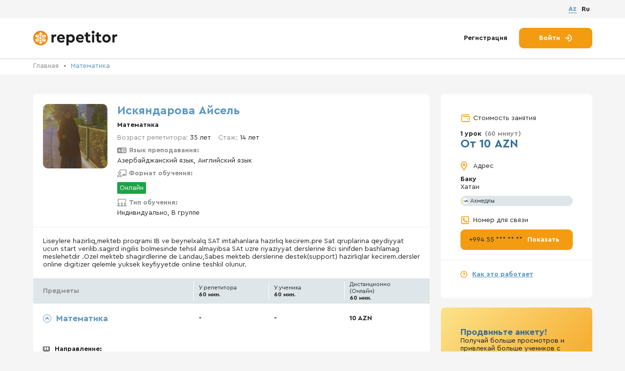

--- FILE ---
content_type: text/html; charset=utf-8
request_url: https://repetitor.az/lang/ru/tutor/6623
body_size: 11799
content:
<!doctype html>
<html class="no-js" lang="ru">
<!-- BEGIN HEAD -->

<head>
	<!-- BEGIN meta -->
	<meta http-equiv="Content-Type" content="text/html; charset=UTF-8" />
	<meta name="description" content="Репетитор по  математике в Баку со стажем более 14 лет. Уроки проводятся Онлайн. Язык преподавания: Азербайджанский язык, Английский язык">
	<META NAME="keywords" CONTENT="">
	<meta name="viewport" content="width=device-width, initial-scale=1">
	<title itemprop="headline">Айсель Искяндарова — Учитель математики —  от 10 АЗН</title>
	<meta name="author" content="" />
	<meta http-equiv="imagetoolbar" content="no" />
	<meta http-equiv="X-UA-Compatible" content="IE=edge" />
	<meta name="SKYPE_TOOLBAR" content="SKYPE_TOOLBAR_PARSER_COMPATIBLE" />
	<meta property="og:title" content="Айсель Искяндарова — Учитель математики —  от 10 АЗН" />
	<meta property="og:description" content="Репетитор по  математике в Баку со стажем более 14 лет. Уроки проводятся Онлайн. Язык преподавания: Азербайджанский язык, Английский язык" />
	<meta property="og:type" content="website" />
	<meta property="og:url" content="https://repetitor.azlang/ru/tutor/6623" />
	<meta property="og:image" content="https://repetitor.az/lang/ru/img/work/ogimage.png" />
		<meta property="og:image:width" content="1200" />
	<meta property="og:image:height" content="630" />
			<link rel="alternate" href="https://repetitor.az/tutor/6623" hreflang="az-AZ" />
			<link rel="alternate" href="https://repetitor.az/lang/ru/tutor/6623" hreflang="ru-RU" />
		<link rel="canonical" href="https://repetitor.az/lang/ru/tutor/6623" />
	<meta property="og:site_name" content="https://repetitor.az/lang/ru/" />
	<!-- END meta -->
	<!-- BEGIN favicon -->
	<link rel="apple-touch-icon" sizes="180x180" href="/lang/ru/img/favicon/apple-touch-icon.png">
	<link rel="icon" type="image/png" sizes="32x32" href="/lang/ru/img/favicon/favicon-32x32.png">
	<link rel="icon" type="image/png" sizes="16x16" href="/lang/ru/img/favicon/favicon-16x16.png">
	<link rel="manifest" href="/lang/ru/img/favicon/site.webmanifest">
	<link rel="mask-icon" href="/lang/ru/img/favicon/safari-pinned-tab.svg" color="#5bbad5">
	<meta name="msapplication-TileColor" content="#da532c">
	<meta name="theme-color" content="#ffffff">
	<!—- Windows 8.1 + IE11 and above —->
		<meta name="msapplication-config" content="/lang/ru/img/favicon/browserconfig.xml" />
		<!-- END favicon -->

		<!-- BEGIN stylesheet  -->
		<link type="text/css" href="/lang/ru/media/css/style.css?ver=2025_12_21_1" rel="stylesheet" media="screen" />
<link type="text/css" href="/lang/ru/media/css/test_fulfillment.css?ver=2025_12_21_1" rel="stylesheet" media="screen" />
<link type="text/css" href="/lang/ru/media/css/lightgallery.css?ver=2025_12_21_1" rel="stylesheet" media="screen" />
		<!-- END stylesheet  -->

		<link type="text/css" href="/lang/ru/media/css/tutor.css?ver=2025_12_21_1" rel="stylesheet" media="screen" />

			<link rel="stylesheet" type="text/css" href="//cdn.jsdelivr.net/gh/loadingio/ldbutton@latest/dist/index.min.css"/>
			<link rel="stylesheet" type="text/css" href="https://cdn.jsdelivr.net/gh/loadingio/loading.css@v2.0.0/dist/loading.min.css"/>


		<!-- BEGIN scripts  -->
		<script src="https://code.jquery.com/jquery-3.6.0.min.js"></script>
		<script type="text/javascript" src="/lang/ru/media/js/libs.min.js?ver=2025_12_21_1" ></script>
		<!-- END scripts  -->


		<script>
			URL_base = '/lang/ru/';
			WORDS = [];
			WORDS[60] = 'Не выбрано';
			WORDS[6] = 'Что вы хотите изучать?';
			WORDS[135] = 'Введите минимум 2 буквы';
			WORDS[135] = 'Введите минимум 2 буквы';
			WORDS[136] = 'Идет поиск...';
			WORDS[137] = 'По запросу ничего не найдено';
			WORDS[225] = 'Ваш аккаунт деактивирован и будет удален через 15 дней';
			WORDS[226] = 'Успешно';
		</script>

		<!-- END stylesheet scripts -->

		<!-- Google tag (gtag.js) -->
		<script async src="https://www.googletagmanager.com/gtag/js?id=G-PK38N7TR3P"></script>
		<script>
		  window.dataLayer = window.dataLayer || [];
		  function gtag(){dataLayer.push(arguments);}
		  gtag('js', new Date());

		  gtag('config', 'G-PK38N7TR3P');
		</script>


</head>
<!-- END HEAD -->
<!-- BEGIN BODY -->

<body>
	<!-- Google Tag Manager (noscript)
	<noscript><iframe src="https://www.googletagmanager.com/ns.html?id=GTM-WD6BR6B" height="0" width="0" style="display:none;visibility:hidden"></iframe></noscript>
	<!-- End Google Tag Manager (noscript) -->
	

		<div class="wrapper">
										<!-- BEGIN HEADER -->
				<header class="header" data-header="hide">
					<div class="header__top">
						<div class="container">
							<div class="header__content_mob flex-vc">
								<a href="/lang/ru/" class="header__logo logo flex-vc" title="Платформа по поиску репетиторов">
									<picture>
										<source src="/lang/ru/img/logo.svg" type="image/webp">
										<img src="/lang/ru/img/logo.svg" alt="" class="logo__img">
									</picture>
									<div class="logo__text">
										<span>Бесплатный сервис,</span>
										<br>
										по поиску репетиторов
									</div>
								</a>
																	<a href="/lang/ru/join" class="actions__link" title="Регистрация">Регистрация</a>
															</div>
							<div class="header__lang  flex-vc">
								
									<a href="https://repetitor.az/tutor/6623" class="lang-radio__fake  ">Az</a>
								
									<a href="javascript:" class="lang-radio__fake  active">Ru</a>
								
							</div>
						</div>
					</div>
					<div class="container">
						<div class="header__content flex-vc">
							<a href="/lang/ru/" class="header__logo logo flex-vc" title="Платформа по поиску репетиторов">
								<picture>
									<source src="/lang/ru/img/logo.svg" type="image/webp" title="Платформа по поиску репетиторов" alt="Платформа по поиску репетиторов">
									<img src="/lang/ru/img/logo.svg" alt="" class="logo__img" title="Платформа по поиску репетиторов" alt="Платформа по поиску репетиторов">
								</picture>

							</a>
							
								<div class="header__actions actions">
									<a href="/lang/ru/join" class="actions__link" title="Регистрация">Регистрация</a>
									<a href="/lang/ru/login" class="actions__btn btn btn__accent" title="Войти">
										<span>Войти</span>
										<svg class="icon">
											<use xlink:href="/lang/ru/img/sprite.svg#arrow-right-to-arc"></use>
										</svg>
									</a>
								</div>
													</div>
						<div class="header__content_mob flex-vc">
							<div class="burger" data-btn="burger">
								<span class="burger__line"></span>
								<span class="burger__line"></span>
								<span class="burger__line"></span>
							</div>
															<a href="/lang/ru/login" class="actions__btn_mob btn btn__accent" title="Войти">
									<span>Войти</span>
									<svg class="icon">
										<use xlink:href="/lang/ru/img/sprite.svg#arrow-right-to-arc"></use>
									</svg>
								</a>
													</div>
					</div>
				</header>
				<!-- END HEADER -->
			

			<!-- BEGIN CONTENT SITE -->
<div class="page">
  <input type="hidden" value="6623" name="tutor-id" />
  <!-- BEGIN SECTION TUTOR INFO -->
  <section class="page__tutor-info tutor-info">
    <div class="bread-crumbs">
      <div class="container">
        <ul class="bread-crumbs__list">
          <li>
            <a href="/lang/ru/" class="bread-crumbs__link" title="Главная">Главная</a>
          </li>
          <li>
            <a class="bread-crumbs__item" href="/lang/ru/matematika">Математика</a>
          </li>
        </ul>
      </div>
    </div>
    <div class="container">
      <div class="tutor-info__content flex">
        <div class="tutor-info__column">
          <div class="tutor-info__item flex-vt">
            <div class="tutor-card__avatar">
              <div class="tutor-info__img">
                <picture>
                  <img src="/lang/ru/uploads/tutor/s_1673381597_IMG_20221114_WA0028.jpg" alt="Искяндарова Айсель" class="img">
                </picture>
              </div>

            </div>
            <div class="tutor-info__wrapp">
              <div class="tutor-info__name title flex-vc">
                                <h1 class="h2"> Искяндарова Айсель</h1>

              </div>
                            <div class="tutor-info__text">
                                  <b><a href="/lang/ru/matematika">Математика</a></b>                              </div>

              <ul class="tutor-info__list">
                <li>
                  <div class="tutor-info__row flex-vc">
                    <div class="tutor-info__text">
                      <span class="color_gray">Возраст репетитора: </span> 35 лет                    </div>
                    <div class="tutor-info__text">
                      <span class="color_gray">Стаж:</span> 14 лет                    </div>
                  </div>
                </li>
                <li>
                  <div class="tutor-info__text language">
                    <div class="flex-vc title">
                      <svg class="icon ">
                        <use xlink:href="/lang/ru/img/spritetutor.svg#language"></use>
                      </svg>
                      <span>Язык преподавания:</span>
                    </div>
                    <p>Азербайджанский язык, Английский язык</p>
                  </div>
                </li>
                <li>
                  <div class="tutor-info__text">
                    <div class="flex-vc title">
                      <svg class="icon ">
                        <use xlink:href="/lang/ru/img/spritetutor.svg#chalkboard-user"></use>
                      </svg>
                      <span>Формат обучения:</span>
                    </div>
                    <div class="TeachFormat "><div class="online">Онлайн</div></div>                  </div>
                </li>
                <li>
                  <div class="tutor-info__text">
                    <div class="flex-vc title">
                      <svg class="icon ">
                        <use xlink:href="/lang/ru/img/spritetutor.svg#screen-users"></use>
                      </svg>
                      <span>Тип обучения:</span>
                    </div>

                    <p>Индивидуально, В группе</p>
                  </div>
                </li>
              </ul>
            </div>
                      </div>
          <div class="tutor-info__item tutor-info__item_mob">

            <ul class="tutor-info__list tutor-info__list_mob">
              <li>
                <div class="tutor-info__row flex-vc">
                  <div class="tutor-info__text">
                    <span class="color_gray">Возраст репетитора: </span> 35 лет                  </div>
                  <div class="tutor-info__text">
                    <span class="color_gray">Стаж:</span> 14 лет                  </div>
                </div>
              </li>
              <li>

                <div class="tutor-info__text language">
                  <div class="flex-vc title">
                    <svg class="icon ">
                      <use xlink:href="/lang/ru/img/spritetutor.svg#language"></use>
                    </svg>
                    <span>Язык преподавания:</span>
                  </div>
                  <p>Азербайджанский язык, Английский язык</p>
                </div>

              </li>
              <li>
                <div class="tutor-info__text">
                  <div class="flex-vc title">
                    <svg class="icon ">
                      <use xlink:href="/lang/ru/img/spritetutor.svg#chalkboard-user"></use>
                    </svg>
                    <span>Формат обучения:</span>
                  </div>
                  <div class="TeachFormat "><div class="online">Онлайн</div></div>                </div>
              </li>
              <li>
                <div class="tutor-info__text">
                  <div class="flex-vc title">
                    <svg class="icon ">
                      <use xlink:href="/lang/ru/img/spritetutor.svg#screen-users"></use>
                    </svg>
                    <span>Тип обучения:</span>
                  </div>

                  <p>Индивидуально, В группе</p>
                </div>
              </li>
            </ul>
          </div>
          <div class="tutor-info__item">
            <div class="tutor-info__wrapper">
              <div class="tutor-info__text_more" data-more="text">Liseylere hazirliq,mekteb proqrami IB ve beynelxalq SAT imtahanlara hazirliq kecirem.pre Sat qruplarina qeydiyyat ucun start verilib.sagird ingilis bolmesinde tehsil almayibsa SAt uzre riyaziyyat derslerine 8ci sinifden bashlamag meslehetdir .Ozel mekteb shagirdlerine de Landau,Sabes mekteb derslerine destek(support) hazirliqlar kecirem.dersler online digitizer qelemle yuksek keyfiyyetde  online teshkil olunur.</div>
              <a href="javascript:" class="tutor-info__link" data-more="link" title="Подробнее">Подробнее</a>
            </div>
            

            

            <div class="tutor-info__item tutor-info__item_mob">

              <div class="tutor-aside__title flex-vc">
                <svg class="icon">
                  <use xlink:href="/lang/ru/img/sprite.svg#location"></use>
                </svg>
                <span>Адрес</span>
              </div>

              <div class="tutor-aside__item">
                <b>Баку</b>
                <br>
                <span>Хатаи</span>
                                  <div class="tutor-aside__label tutor-label flex-vc">
                    <picture>
                      <source srcset="/lang/ru/img/icon/icon1.svg" type="image/webp">
                      <img src="/lang/ru/img/icon/icon1.svg" alt="" class="icon">
                    </picture>
                    <span>Ахмедлы</span>
                  </div>
                              </div>

            </div>
            <div class="tutor-premium-card mob">
              <div class="card-top">
                <div class="card-text">
                  <h3>Продвиньте анкету!</h3>
                  <p>Получай больше просмотров и привлекай больше учеников с Premium</p>
                </div>
                <p class="price">1 день / 5 AZN</p>
              </div>
              <button class="btn premium-card__btn">
                <svg class="icon">
                  <use xlink:href="/lang/ru/img/sprite.svg#crown"></use>
                </svg>
                Включить Premium              </button>
            </div>

            <div class="tutor-subjects">
              <div class="tutor-subjects__header tutor-header flex-vc">
                <div class="tutor-header__title">Предметы</div>
                <div class="tutor-header__item">
                  <span>У репетитора</span>
                  <br>
                  60 мин.                </div>
                <div class="tutor-header__item">
                  <span>У ученика</span>
                  <br>
                  60 мин.                </div>
                <div class="tutor-header__item">
                  <span>Дистанционно <span>(Онлайн)</span></span>
                  <br>
                  60 мин.                </div>
              </div>
                              <div class="tutor-subjects__item tutor-subjects__item_bb active">
                  <div class="tutor-subjects__row flex-vc">
                    <div class="tutor-subjects__title flex-vc active">
                      <span class="arrow-anim"></span>
                      <span>
                        Математика                      </span>
                    </div>
                    <div class="tutor-subjects__price">
                      -                    </div>
                    <div class="tutor-subjects__price">
                      -                    </div>
                    <div class="tutor-subjects__price">
                      10 AZN                    </div>
                  </div>
                  <div class="tutor-subjects__dropdown">
                    <div class="tutor-subjects__wrapp flex-vc">
                      <div class="tutor-subjects__price_mob">
                        <span>У репетитора</span>
                        <br>
                        60 мин.                      </div>
                      <div class="tutor-subjects__price">
                        -                      </div>
                    </div>
                    <div class="tutor-subjects__wrapp flex-vc">
                      <div class="tutor-subjects__price_mob">
                        <span>У ученика</span>
                        <br>
                        60 мин.                      </div>
                      <div class="tutor-subjects__price">
                        -                      </div>
                    </div>
                    <div class="tutor-subjects__wrapp flex-vc">
                      <div class="tutor-subjects__price_mob">
                        <span>Дистанционно <span>(Онлайн)</span></span>
                        <br>
                        60 мин.                      </div>
                      <div class="tutor-subjects__price">
                        10 AZN                      </div>
                    </div>
                                          <div class="tutor-subjects__text flex">
                        <svg class="icon ">
                          <use xlink:href="/lang/ru/img/spritetutor.svg#book-open-cover"></use>
                        </svg>

                        <b>Направление:</b>
                      </div>
                      <ul class="tutor-subjects__list flex">
                                                  <li><a href="/lang/ru/matematika/algebra" target="_blank">Алгебра</a></li>
                                                  <li><a href="/lang/ru/matematika/srednyaya-shkola" target="_blank">Средняя школа</a></li>
                                                  <li><a href="/lang/ru/matematika/sat" target="_blank">SAT</a></li>
                                              </ul>
                                        <div class="tutor-subjects__text flex">
                      <svg class="icon ">
                        <use xlink:href="/lang/ru/img/spritetutor.svg#users-rectangle"></use>
                      </svg>

                      <b>Категория учеников:</b>
                    </div>
                    <ul class="tutor-subjects__list flex">
                      <li>Дошкольники</li>                      <li>Школьники</li>                      <li>Студенты</li>                      <li>Взрослые</li>                    </ul>

                    <div class="tutor-subjects__text ">
                      <span class="rank-informer flex">
                        <svg class="icon ">
                          <use xlink:href="/lang/ru/img/spritetutor.svg#chart-mixed"></use>
                        </svg>

                        № 91 из 894 в рейтинге репетиторов                      </span>
                    </div>
                    <!---->
                  </div>
                </div>
                          </div>
          </div>
          <div class="tutor-info__item tabs-tutor_resume">
            <div class="tutor-info__header tutor-header flex-vc">
              <div class="tutor-header__title">
                Резюме              </div>

            </div>
            <div class=" ">
              <div class="tutor-subjects__item active">
                <div class="tutor-subjects__row flex-vc ">
                  <div class="tutor-subjects__title flex-vc active">
                    <span class="arrow-anim"></span>
                    <span>
                      Учёба                    </span>
                  </div>
                </div>
                <div class="tutor-subjects__dropdown">
                                      <div class="tabs-tutor__row flex-vt">
                      <div class="tabs-tutor__text">
                        2011                      </div>
                      <div class="tabs-tutor__text">
                        <b>Baku State University</b>
                        <p>Mathematics</p>
                      </div>
                    </div>
                  
                </div>
              </div>
              <div class="tutor-subjects__item active">
                <div class="tutor-subjects__row flex-vc">
                  <div class="tutor-subjects__title flex-vc active">
                    <span class="arrow-anim"></span>
                    <span>
                      Опыт работы                    </span>
                  </div>
                </div>
                <div class="tutor-subjects__dropdown">

                                      <div class="tabs-tutor__row flex-vt">
                      <div class="tabs-tutor__text row_date">
                        Январь 2015
                         - сейчас                      </div>
                      <div class="tabs-tutor__text">
                        <b>Modern innovation lyceum</b>
                        <p>Mathematics</p>
                      </div>
                    </div>
                                      <div class="tabs-tutor__row flex-vt">
                      <div class="tabs-tutor__text row_date">
                        Сентябрь 2017
                         - сейчас                      </div>
                      <div class="tabs-tutor__text">
                        <b>Modern innovation lyceum</b>
                        <p>Mathematics teacher</p>
                      </div>
                    </div>
                                  </div>
              </div>
              <div class="tutor-subjects__item active">
                <div class="tutor-subjects__row flex-vc">
                  <div class="tutor-subjects__title flex-vc active">
                    <span class="arrow-anim"></span>
                    <span>
                      Дипломы                    </span>
                  </div>
                </div>

                <div class="tutor-subjects__dropdown">
                  <div class="tabs-tutor__row flex-vt tutor-info__certificate__group">
                                          <div class="tutor-info__certificate">
                        <a href="/lang/ru/uploads/certificate/1673383465_Brian_McElroy_October_2016_SAT_Score_Report_Redacted.png" target="_blank">
                          <picture>
                            <img src="/lang/ru/uploads/certificate/s_1673383465_Brian_McElroy_October_2016_SAT_Score_Report_Redacted.png" alt="https://www.instagram.com/reel/Cw0ych5MLzv/?igshid=OGY3MTU3OGY1Mw==" class="img">
                          </picture>
                        </a>
                        <div class="title">https://www.instagram.com/reel/Cw0ych5MLzv/?igshid=OGY3MTU3OGY1Mw==</div>
                      </div>
                                      </div>
                </div>
              </div>
            </div>

          </div>

                    <div class="tutor-info__item tabs-tutor_review" id="review">
            <div class="tutor-info__header tutor-header flex-vc">
              <div class="tutor-header__title">
                Отзывы              </div>

            </div>
            <div class="tutor-content ">
                            <div class="review-info flex-vc">

                <div>
                                      У репетитора нет ни одного отзыва. Будьте первым!                                  </div>

                <div class="add-review-block" data-action="need-login">
                  <svg class="icon">
                    <use xlink:href="/lang/ru/img/spritetutor.svg#message-plus"></use>
                  </svg>
                  <a href="#">Оставить отзыв</a>
                </div>

              </div>

              <div class="review-list">
                


              </div>
            </div>

          </div>



        </div>

        <div class="tutor-info__aside tutor-aside">

          
                    <div class="tutor-aside__info">
            <div class="tutor-aside__wrapper">
              <div class="tutor-aside__title flex-vc">
                <svg class="icon">
                  <use xlink:href="/lang/ru/img/sprite.svg#wallet"></use>
                </svg>
                <span>Стоимость занятия</span>
              </div>

              <div class="tutor-aside__price">
                <span>1 урок</span>
                <span class="color_gray">(60 минут)</span>
                <br>
                От 10 AZN              </div>

              <div class="tutor-aside__title flex-vc">
                <svg class="icon">
                  <use xlink:href="/lang/ru/img/sprite.svg#location"></use>
                </svg>
                <span>Адрес</span>
              </div>

              <div class="tutor-aside__item">
                <b>Баку</b>
                <br>
                <span>Хатаи</span>
                                  <div class="tutor-aside__label tutor-label flex-vc">
                    <picture>
                      <source srcset="/lang/ru/img/icon/icon1.svg" type="image/webp">
                      <img src="/lang/ru/img/icon/icon1.svg" alt="" class="icon">
                    </picture>
                    <span>Ахмедлы</span>
                  </div>
                              </div>

              <div class="tutor-aside__title flex-vc">
                <svg class="icon">
                  <use xlink:href="/lang/ru/img/sprite.svg#phone"></use>
                </svg>
                <span>Номер для связи</span>
              </div>

              <a href="javascript:" class="tutor-aside__btn btn btn__accent flex-vc btn__contact" data-id="6623">
                <span class="tutor-aside__phone">+994 55 *** ** **</span>
                <span title="Показать">Показать</span>
              </a>
            </div>


            <a href="/lang/ru/pages/faq" class="tutor-aside__link flex-vc" title="Как это работает">
              <svg class="icon">
                <use xlink:href="/lang/ru/img/sprite.svg#circle-question"></use>
              </svg>
              <span>Как это работает</span>
            </a>
          </div>

          <div class="tutor-premium-card">
            <div class="card-top">
              <div class="card-text">
                <h3>Продвиньте анкету!</h3>
                <p>Получай больше просмотров и привлекай больше учеников с Premium</p>
              </div>
              <p class="price">1 день / 5 AZN</p>
            </div>
            <button class="btn premium-card__btn">
              <svg class="icon">
                <use xlink:href="/lang/ru/img/sprite.svg#crown"></use>
              </svg>
              Включить Premium            </button>
          </div>


          <div class="tutor-aside__similar tutor-similar">
            <div class="tutor-similar__title">Похожие репетиторы</div>
                          <a href="/lang/ru/tutor/12583" class="tutor-similar__item">
                <b>Агаммедова Кёнуль</b>
                <p>Баку, Низаминский</p>
                <p class="price">От 7 AZN</p>
              </a>
                          <a href="/lang/ru/tutor/13571" class="tutor-similar__item">
                <b>Джаббарова Захра</b>
                <p>Баку, Сабунчинский</p>
                <p class="price">От 6 AZN</p>
              </a>
                          <a href="/lang/ru/tutor/9076" class="tutor-similar__item">
                <b>Юнусова Фидан</b>
                <p>Баку, Сабунчинский</p>
                <p class="price">От 8 AZN</p>
              </a>
                                      <a href="/lang/ru/matematika" class="tutor-aside__link flex-vc" title="Репетиторы по математике">Репетиторы по математике</a></br>
                      </div>

        </div>
      </div>
      <div class="tutor-info__price flex-vc" data-scroll="fixed">

        <div class="tutor-aside__price">
          <span>1 урок</span>
          <span class="color_gray">(60 минут)</span>
          <br>
          От 10 AZN        </div>
        <a href="javascript:" class="tutor-info__btn btn btn__accent btn__contact  " data-id="6623">
          <svg class="icon">
            <use xlink:href="/lang/ru/img/sprite.svg#circle-phone"></use>
          </svg>
          <span>Номер для связи</span>

        </a>


      </div>

    </div>
  </section>
  <!-- END SECTION TUTOR INFO -->

  <!-- BEGIN SECTION TUTOR -->
  <section class="page__tutor-preview tutor-preview">
    <div class="container">
      <div class="tutor-preview__title">
        Похожие репетиторы      </div>
      <div class="tutor-preview__content">
    <div class="tutor-preview-card">
    <div class="tutor-preview-card__header flex-vt">
      <div class="tutor-preview-card__img">

        <a href="/lang/ru/tutor/12583">
          <picture>
            <img src="/lang/ru/uploads/tutor/s_1682428827_6E03CD63_CD5D_44D8_BA97_2B13951C3550.jpeg" alt="Агаммедова Кёнуль" class="img">
          </picture>
        </a>
      </div>
      <div class="tutor-preview-card__wrapp">
        <div class="tutor-preview-card__name">
          <a href="/lang/ru/tutor/12583"><span>Агаммедова Кёнуль</span></a>
        </div>
        <div class="tutor-preview-card__info">Английский язык, Математика, Логика</div>
      </div>
    </div>
    <div class="tutor-preview-card__text text">
      Mən Ağammədova Könül,BDU-SABAH qrupları Riyaziyyat müəllimliyini,AzTU Komputer təhlükəsizliyini (magistr) bitirmişəm hazırda 35 saylı məktəbdə işləyirəm və repetitorluq edirəm.Dərslər həftədə 2-3 dəfə olmaqla 2 saatdan keçirilir,lakin bazası  zəif olan uşaqlara və həmçinin 9,11 buraxılış siniflərinə də əlavə dərslər keçirilir.Sınaqlar testlər mütlə    </div>
    <div class="tutor-preview-card__row flex-vc">
      <div class="tutor-preview-card__price">
        <span>Стоимость занятия</span>
        <br>
        От 7 AZN      </div>
      <a href="/lang/ru/tutor/12583" class="tutor-preview-card__btn btn btn__accent" title="Подробнее">Подробнее</a>
    </div>
  </div>
  <div class="tutor-preview-card">
    <div class="tutor-preview-card__header flex-vt">
      <div class="tutor-preview-card__img">

        <a href="/lang/ru/tutor/13571">
          <picture>
            <img src="/lang/ru/uploads/tutor/s_1725047649_WhatsApp_Image_2024_08_30_at_21.46.53.jpeg" alt="Джаббарова Захра" class="img">
          </picture>
        </a>
      </div>
      <div class="tutor-preview-card__wrapp">
        <div class="tutor-preview-card__name">
          <a href="/lang/ru/tutor/13571"><span>Джаббарова Захра</span></a>
        </div>
        <div class="tutor-preview-card__info">Математика, Логика</div>
      </div>
    </div>
    <div class="tutor-preview-card__text text">
      Salam mən Zəhra Cabbarova. Naxçıvan Dövlət Universitetinin Riyaziyyat müəllimliyi ixtisasını bitirmişəm.  8 illik Pedaqoji təcrübəm var. Ölkəmizdə keçirilən yerli və beynəlxalq Seminarlarda iştirak etmişəm.Dərslər həftədə 2 və 3 dəfə olmaqla keçirilir. Online və Əyani formada Fərdi və Qrup şəklində keçirilir.
*İbtidai siniflər üçün riyaziyyat və Mə    </div>
    <div class="tutor-preview-card__row flex-vc">
      <div class="tutor-preview-card__price">
        <span>Стоимость занятия</span>
        <br>
        От 6 AZN      </div>
      <a href="/lang/ru/tutor/13571" class="tutor-preview-card__btn btn btn__accent" title="Подробнее">Подробнее</a>
    </div>
  </div>
  <div class="tutor-preview-card">
    <div class="tutor-preview-card__header flex-vt">
      <div class="tutor-preview-card__img">

        <a href="/lang/ru/tutor/9076">
          <picture>
            <img src="/lang/ru/uploads/tutor/s_1689875210_IMG_20230310_112430.jpg" alt="Юнусова Фидан" class="img">
          </picture>
        </a>
      </div>
      <div class="tutor-preview-card__wrapp">
        <div class="tutor-preview-card__name">
          <a href="/lang/ru/tutor/9076"><span>Юнусова Фидан</span></a>
        </div>
        <div class="tutor-preview-card__info">Математика</div>
      </div>
    </div>
    <div class="tutor-preview-card__text text">
      Azərbaycan Dövlət pedaqoji Universitetinin Riyaziyyat və İnformatika ixtisası üzrə təhsil almışam. Hal-hazırda Riyaziyyat hazırlığı ilə məşğulam. (Az sektor) Təkmilləşdirmə və Abituriyentlərə Online, ənənəvi
Qrup və fərdi şəkildə hər tərəfli proqramı mənimsədirəm. 
Qrup şəklində 1 nəfər 60 AZN , fərdi isə sinifə görə dəyişir. Əlavə məlumat üçün əla    </div>
    <div class="tutor-preview-card__row flex-vc">
      <div class="tutor-preview-card__price">
        <span>Стоимость занятия</span>
        <br>
        От 8 AZN      </div>
      <a href="/lang/ru/tutor/9076" class="tutor-preview-card__btn btn btn__accent" title="Подробнее">Подробнее</a>
    </div>
  </div>
    </div>
</div>
</section>
<!-- END SECTION TUTOR -->
</div>
<!-- END CONTENT SITE -->



<div data-popup="popup_contact-access" class="popup popup_contact-access  ">
  <div class="fader" data-btn="close"> </div>
  <div class="popup__body">
    <div class="popup__content popup__content_registration">
      <div class="close" data-btn="close">
        <span class="close__line"></span>
        <span class="close__line"></span>
      </div>
      <div class="popup__title title">
                <div class="tutor-image" style="background-image:url('/lang/ru/uploads/tutor/s_1673381597_IMG_20221114_WA0028.jpg')">

        </div>

        <div class="h2">
                      Зарегистрируйтесь, </br> чтобы посмотреть номер                  </div>
      </div>
      <div class="popup__text">
                  Чтобы открыть номер репетитора Айсель И. необходимо войти в систему как ученик (бесплатно)        

      </div>
              <a href="/lang/ru/join?tutor=6623" class="btn btn__second" rel="nofollow">Регистрация</a>

        <div class=" popup__footer">
          <div class="popup__text">
            Уже есть аккаунт? <a href="/lang/ru/login?tutor=6623" rel="nofollow">Войдите</a>
          </div>
        </div>
      
    </div>
  </div>
</div> <!-- END POPUP -->


<div data-popup="popup_review-access" class="popup popup_review-access   ">
  <div class="fader" data-btn="close"> </div>
  <div class="popup__body">
    <div class="popup__content popup__content_registration">
      <div class="close" data-btn="close">
        <span class="close__line"></span>
        <span class="close__line"></span>
      </div>
      <div class="popup__title title">
                <div class="tutor-image" style="background-image:url('/lang/ru/uploads/tutor/s_1673381597_IMG_20221114_WA0028.jpg')">

        </div>

        <div class="h2">
          Чтобы оставить отзыв </br> авторизуйтесь как ученик        </div>
      </div>
      <div class="popup__text">
                  Чтобы оставить отзыв репетитору Айсель И. необходимо войти в систему как ученик (бесплатно)        

      </div>
              <a href="/lang/ru/join?tutor=6623" class="btn btn__second" rel="nofollow">Регистрация</a>

        <div class=" popup__footer">
          <div class="popup__text">
            Уже есть аккаунт? <a href="/lang/ru/login?tutor=6623" rel="nofollow">Войдите</a>
          </div>
        </div>
      
    </div>
  </div>
</div> <!-- END POPUP -->


<div data-popup="popup_contact-fav" class="popup popup_contact-access  ">
  <div class="fader" data-btn="close"> </div>
  <div class="popup__body">
    <div class="popup__content popup__content_registration">
      <div class="close" data-btn="close">
        <span class="close__line"></span>
        <span class="close__line"></span>
      </div>
      <div class="popup__title title">

        <div class="tutor-image" style="background-image:url('/lang/ru/uploads/tutor/s_1673381597_IMG_20221114_WA0028.jpg')">

        </div>

        <div class="h2">
          Войдите, </br>чтобы добавлять в избранное        </div>
      </div>
      <div class="popup__text">
        Создайте список понравившихся репетиторов.      </div>

      <a href="/lang/ru/join?tutor=6623" class="btn btn__second" rel="nofollow">Регистрация</a>

      <div class=" popup__footer">
        <div class="popup__text">
          Уже есть аккаунт? <a href="/lang/ru/login?tutor=6623" rel="nofollow">Войдите</a>
        </div>
      </div>
    </div>
  </div>
</div> <!-- END POPUP -->





<div data-popup="popup_get-premium" class="popup popup_get-premium ">
  <div class="fader" data-btn="close"> </div>
  <div class="popup__body">
    <div class="popup__content premium-popup__content popup__content_registration">
      <div class="close" data-btn="close">
        <span class="close__line"></span>
        <span class="close__line"></span>
      </div>

      <div class="premium-popup__title title">
        <div class="title_icon">
          <svg class="icon">
            <use xlink:href="/lang/ru/img/sprite.svg#crown"></use>
          </svg>
        </div>
        <h2>Премиум анкета</h2>
      </div>

      <div class="content-container">
        <div class="text-container">
          <h3>Получай больше просмотров и привлекай больше учеников с Premium</h3>
          <ul>
            <li>Вывод анкеты наверх в поиске</li>
            <li>Повышенная видимость на всех страницах</li>
            <li>Дополнительные возможности профиля</li>
          </ul>
        </div>

        <span class="price-list-text">Выберите срок и стоимость услуги:</span>

        <div class="price-list">
          <!-- 1 день / 5 AZN -->
          <label class="price-item">
            <input type="radio"
                   name="price"
                   value="1"
                   data-days="1"
                   data-amount="5"
                    />
            <span class="fake-check"></span>
            <span class="text">1 день / 5 AZN</span>
          </label>

          <!-- 5 дней / 15 AZN -->
          <label class="price-item">
            <input type="radio"
                   name="price"
                   value="5"
                   data-days="5"
                   data-amount="15"
                    />
            <span class="fake-check"></span>
            <span class="text">5 дней / 15 AZN</span>
          </label>

          <!-- 15 дней / 30 AZN -->
          <label class="price-item">
            <input type="radio"
                   name="price"
                   value="15"
                   data-days="15"
                   data-amount="30" checked/>
            <span class="fake-check"></span>
            <span class="text">15 дней / 30 AZN</span>
          </label>

          <!-- 30 дней / 40 AZN -->
          <label class="price-item">
            <input type="radio"
                   name="price"
                   value="30"
                   data-days="30"
                   data-amount="40" />
            <span class="fake-check"></span>
            <span class="text">30 дней / 40 AZN</span>
          </label>
        </div>
      </div>

      <a href="#"
         class="btn premium-popup__btn btn__second"
         data-url="/lang/ru/tutor/purchase_premium"
         data-tutor="6623">
        Оплатить картой <!-- "Оплатить картой" -->
      </a>


      <span class="">
        Внимание! Нажимая кнопку, вы принимаете Пользовательское соглашение сайта repetitor.az.      </span>
    </div>
  </div>
</div>

			
							<!-- BEGIN FOOTER -->
				<footer class="footer">
					<div class="container">
						<div class="footer__content flex">
							<ul class="footer__list">
								<li class="footer__item">
									<a href="/lang/ru/pages/about" class="footer__link" title="О нас">О нас</a>
								</li>
								<li class="footer__item">
									<a href="/lang/ru/pages/privacy" class="footer__link" title="Правовая информация">Правовая информация</a>
								</li>
							</ul>
							<ul class="footer__list">
								<li class="footer__item">
									<a href="/lang/ru/pages/faq" class="footer__link" title="Вопросы и ответы">Вопросы и ответы</a>
								</li>
								<li class="footer__item">
									<a href="/lang/ru/catalog" class="footer__link" title="Все предметы">Все предметы</a>
								</li>
								<!--<li class="footer__item">
							<a href="#" class="footer__link" title="Сотрудничество">Сотрудничество</a>
						</li>-->
							</ul>
							<ul class="footer__list">
								<li class="footer__item">
									<span class="footer__link flex-vc" title="Нужна помощь?">
										<svg class="icon">
											<use xlink:href="/lang/ru/img/sprite.svg#message"></use>
										</svg>
										<span>Нужна помощь?</span>
									</span>
								</li>
								<li class="footer__item">
									<a href="/cdn-cgi/l/email-protection#79181e1c171a00391418121c571803" class="footer__link footer__link_mail" title="agency@make.az"><span class="__cf_email__" data-cfemail="ddbcbab8b3bea49db0bcb6b8f3bca7">[email&#160;protected]</span></a>
								</li>
								<li class="footer__item">
									<a href="https://wa.me/994707558901" class="footer__link ">Whatsapp: +994707558901</a>
								</li>
							</ul>
							<div class="footer__social social">
								<div class="social__title">Мы в соцсетях</div>
								<div class="social__wrapp">
									<a href="https://www.facebook.com/repetitor.az" target="_blank" class="social__item" id="fb">
										<svg class="icon">
											<use xlink:href="/lang/ru/img/sprite.svg#fb"></use>
										</svg>
									</a>
									<a href="https://www.instagram.com/repetitor.azerbaijan/" target="_blank" class="social__item" id="insta">
										<svg class="icon">
											<use xlink:href="/lang/ru/img/sprite.svg#instagram"></use>
										</svg>
									</a>
									<a href="https://www.linkedin.com/company/repetitor-az/" target="_blank" class="social__item" id="in">
										<svg class="icon">
											<use xlink:href="/lang/ru/img/sprite.svg#in"></use>
										</svg>
									</a>
									<!--<a href="#" target="_blank" class="social__item">
								<svg class="icon">
									<use xlink:href="/lang/ru/img/sprite.svg#youtube"></use>
								</svg>
							</a>-->
								</div>
							</div>
						</div>
						<div class="footer__bottom flex-vc">
							<div class="footer__text">
								© 2010 - 2026 Repetitor.az - Все права защищены. ИНН: 1703386392															</div>
							<div class="footer__loog">
															</div>

						</div>


					</div>
				</footer>
				<!-- END FOOTER -->
				<!-- BEGIN MOBILE MENU -->
				<div class="mob-menu" data-menu="mob">
					<div class="fader " data-btn="close"> </div>
					<div class="close" data-btn="close">
						<span class="close__line"></span>
						<span class="close__line"></span>
					</div>
					<div class="mob-menu__body">
						<!--<div class="mob-menu__wrapper">
					<div class="search-mob flex-vc">
						<input type="text" placeholder="Искать репетиторов" class="search-mob__input">
						<button>
							<svg class="icon">
								<use xlink:href="/lang/ru/img/sprite.svg#search"></use>
							</svg>
						</button>
					</div>
				</div>-->
						<ul class="mob-menu__list ">
															<li class="menu__item">
									<a href="javascript:" class="menu__link  flex-vc" data-btn="submenu">
										<div class="menu__wrapper">
											<b>Школьные предметы</b>
											<span> 4459 репетиторов</span>
										</div>
										<svg class="icon">
											<use xlink:href="/lang/ru/img/sprite.svg#angle-right"></use>
										</svg>
									</a>
									<ul class="mob-menu__sublist">
										<li class="mob-menu__header">
											<a href="javascript:" class="mob-menu__back flex-vc" data-btn="back">
												<svg class="icon">
													<use xlink:href="/lang/ru/img/sprite.svg#arrow-left"></use>
												</svg>
												<span>
													Назад												</span>
											</a>
											<div class="mob-menu__title">
												Школьные предметы											</div>
										</li>
																					<li class="menu__item">
												<a href="/lang/ru/nachalnaya-shkola" class="menu__link">
													<b>Начальная школа</b>
													<span> 739 репетиторов</span>
												</a>
											</li>
																					<li class="menu__item">
												<a href="/lang/ru/azerbaydjanskiy-yazik" class="menu__link">
													<b>Азербайджанский язык</b>
													<span> 773 репетитора</span>
												</a>
											</li>
																					<li class="menu__item">
												<a href="/lang/ru/literatura" class="menu__link">
													<b>Литература</b>
													<span> 392 репетитора</span>
												</a>
											</li>
																					<li class="menu__item">
												<a href="/lang/ru/matematika" class="menu__link">
													<b>Математика</b>
													<span> 894 репетитора</span>
												</a>
											</li>
																					<li class="menu__item">
												<a href="/lang/ru/istoriya" class="menu__link">
													<b>История</b>
													<span> 332 репетитора</span>
												</a>
											</li>
																					<li class="menu__item">
												<a href="/lang/ru/geografiya" class="menu__link">
													<b>География</b>
													<span> 178 репетиторов</span>
												</a>
											</li>
																					<li class="menu__item">
												<a href="/lang/ru/himiya" class="menu__link">
													<b>Химия</b>
													<span> 270 репетиторов</span>
												</a>
											</li>
																					<li class="menu__item">
												<a href="/lang/ru/fizika" class="menu__link">
													<b>Физика</b>
													<span> 217 репетиторов</span>
												</a>
											</li>
																					<li class="menu__item">
												<a href="/lang/ru/biologiya" class="menu__link">
													<b>Биология</b>
													<span> 202 репетитора</span>
												</a>
											</li>
																					<li class="menu__item">
												<a href="/lang/ru/russkiy-yazik-dlya-shkolnikov" class="menu__link">
													<b>Русский язык для школьников</b>
													<span> 202 репетитора</span>
												</a>
											</li>
																					<li class="menu__item">
												<a href="/lang/ru/logika" class="menu__link">
													<b>Логика</b>
													<span> 203 репетитора</span>
												</a>
											</li>
																					<li class="menu__item">
												<a href="/lang/ru/informatika" class="menu__link">
													<b>Информатика</b>
													<span> 212 репетиторов</span>
												</a>
											</li>
																					<li class="menu__item">
												<a href="/lang/ru/cherchenie" class="menu__link">
													<b>Черчение</b>
													<span> 10 репетиторов</span>
												</a>
											</li>
																					<li class="menu__item">
												<a href="/lang/ru/izo" class="menu__link">
													<b>ИЗО</b>
													<span> 6 репетиторов</span>
												</a>
											</li>
																					<li class="menu__item">
												<a href="/lang/ru/geometriya" class="menu__link">
													<b>Геометрия</b>
													<span> 23 репетитора</span>
												</a>
											</li>
																					<li class="menu__item">
												<a href="/lang/ru/priroda" class="menu__link">
													<b>Природа</b>
													<span> 18 репетиторов</span>
												</a>
											</li>
																					<li class="menu__item">
												<a href="/lang/ru/okruzhayushchiy-mir-repetitor" class="menu__link">
													<b>Окружающий мир</b>
													<span> 2 репетитора</span>
												</a>
											</li>
																			</ul>
								</li>
															<li class="menu__item">
									<a href="javascript:" class="menu__link  flex-vc" data-btn="submenu">
										<div class="menu__wrapper">
											<b>Иностранные языки</b>
											<span> 511 репетиторов</span>
										</div>
										<svg class="icon">
											<use xlink:href="/lang/ru/img/sprite.svg#angle-right"></use>
										</svg>
									</a>
									<ul class="mob-menu__sublist">
										<li class="mob-menu__header">
											<a href="javascript:" class="mob-menu__back flex-vc" data-btn="back">
												<svg class="icon">
													<use xlink:href="/lang/ru/img/sprite.svg#arrow-left"></use>
												</svg>
												<span>
													Назад												</span>
											</a>
											<div class="mob-menu__title">
												Иностранные языки											</div>
										</li>
																					<li class="menu__item">
												<a href="/lang/ru/angliyskiy-yazik" class="menu__link">
													<b>Английский язык</b>
													<span> 939 репетиторов</span>
												</a>
											</li>
																					<li class="menu__item">
												<a href="/lang/ru/turetskiy-yazik" class="menu__link">
													<b>Турецкий язык</b>
													<span> 29 репетиторов</span>
												</a>
											</li>
																					<li class="menu__item">
												<a href="/lang/ru/russkiy-yazik" class="menu__link">
													<b>Русский язык</b>
													<span> 269 репетиторов</span>
												</a>
											</li>
																					<li class="menu__item">
												<a href="/lang/ru/yaponskiy-yazik" class="menu__link">
													<b>Японский язык</b>
													<span> 5 репетиторов</span>
												</a>
											</li>
																					<li class="menu__item">
												<a href="/lang/ru/nemetskiy-yazik" class="menu__link">
													<b>Немецкий язык</b>
													<span> 76 репетиторов</span>
												</a>
											</li>
																					<li class="menu__item">
												<a href="/lang/ru/italyanskiy-yazik" class="menu__link">
													<b>Итальянский язык</b>
													<span> 8 репетиторов</span>
												</a>
											</li>
																					<li class="menu__item">
												<a href="/lang/ru/ispanskiy-yazik" class="menu__link">
													<b>Испанский язык</b>
													<span> 16 репетиторов</span>
												</a>
											</li>
																					<li class="menu__item">
												<a href="/lang/ru/frantsuzskiy-yazik" class="menu__link">
													<b>Французский язык</b>
													<span> 33 репетитора</span>
												</a>
											</li>
																					<li class="menu__item">
												<a href="/lang/ru/azerbaydjanskiy-yazik-dlya-inostrantsev" class="menu__link">
													<b>Азербайджанский язык для иностранцев</b>
													<span> 49 репетиторов</span>
												</a>
											</li>
																					<li class="menu__item">
												<a href="/lang/ru/arabskiy-yazik" class="menu__link">
													<b>Арабский язык</b>
													<span> 16 репетиторов</span>
												</a>
											</li>
																					<li class="menu__item">
												<a href="/lang/ru/ukrainskiy-yazik" class="menu__link">
													<b>Украинский язык</b>
													<span> 2 репетитора</span>
												</a>
											</li>
																					<li class="menu__item">
												<a href="/lang/ru/kitayskiy-yazik" class="menu__link">
													<b>Китайский язык</b>
													<span> 4 репетитора</span>
												</a>
											</li>
																					<li class="menu__item">
												<a href="/lang/ru/grecheskiy-yazik" class="menu__link">
													<b>Греческий язык</b>
													<span> 1 репетитор</span>
												</a>
											</li>
																					<li class="menu__item">
												<a href="/lang/ru/ivrit" class="menu__link">
													<b>Иврит</b>
													<span> 1 репетитор</span>
												</a>
											</li>
																					<li class="menu__item">
												<a href="/lang/ru/armyanskiy-yazik" class="menu__link">
													<b>Армянский язык</b>
													<span> 0 репетиторов</span>
												</a>
											</li>
																			</ul>
								</li>
															<li class="menu__item">
									<a href="javascript:" class="menu__link  flex-vc" data-btn="submenu">
										<div class="menu__wrapper">
											<b>IT, WEB</b>
											<span> 102 репетитора</span>
										</div>
										<svg class="icon">
											<use xlink:href="/lang/ru/img/sprite.svg#angle-right"></use>
										</svg>
									</a>
									<ul class="mob-menu__sublist">
										<li class="mob-menu__header">
											<a href="javascript:" class="mob-menu__back flex-vc" data-btn="back">
												<svg class="icon">
													<use xlink:href="/lang/ru/img/sprite.svg#arrow-left"></use>
												</svg>
												<span>
													Назад												</span>
											</a>
											<div class="mob-menu__title">
												IT, WEB											</div>
										</li>
																					<li class="menu__item">
												<a href="/lang/ru/programmirovanie" class="menu__link">
													<b>Программирование</b>
													<span> 41 репетитор</span>
												</a>
											</li>
																					<li class="menu__item">
												<a href="/lang/ru/ofisnie-programmi" class="menu__link">
													<b>Офисные программы</b>
													<span> 69 репетиторов</span>
												</a>
											</li>
																					<li class="menu__item">
												<a href="/lang/ru/azi-komputera-windows" class="menu__link">
													<b>АЗЫ компьютера (Windows)</b>
													<span> 22 репетитора</span>
												</a>
											</li>
																					<li class="menu__item">
												<a href="/lang/ru/1с" class="menu__link">
													<b>1С</b>
													<span> 3 репетитора</span>
												</a>
											</li>
																					<li class="menu__item">
												<a href="/lang/ru/radiotehnika-i-elektronika" class="menu__link">
													<b>Радиотехника и Электроника</b>
													<span> 0 репетиторов</span>
												</a>
											</li>
																					<li class="menu__item">
												<a href="/lang/ru/administrirovanie-linux" class="menu__link">
													<b>Администрирование Linux</b>
													<span> 3 репетитора</span>
												</a>
											</li>
																			</ul>
								</li>
															<li class="menu__item">
									<a href="javascript:" class="menu__link  flex-vc" data-btn="submenu">
										<div class="menu__wrapper">
											<b>Дизайн</b>
											<span> 118 репетиторов</span>
										</div>
										<svg class="icon">
											<use xlink:href="/lang/ru/img/sprite.svg#angle-right"></use>
										</svg>
									</a>
									<ul class="mob-menu__sublist">
										<li class="mob-menu__header">
											<a href="javascript:" class="mob-menu__back flex-vc" data-btn="back">
												<svg class="icon">
													<use xlink:href="/lang/ru/img/sprite.svg#arrow-left"></use>
												</svg>
												<span>
													Назад												</span>
											</a>
											<div class="mob-menu__title">
												Дизайн											</div>
										</li>
																					<li class="menu__item">
												<a href="/lang/ru/2d3d-arhitektura" class="menu__link">
													<b>2D/3D архитектура</b>
													<span> 8 репетиторов</span>
												</a>
											</li>
																					<li class="menu__item">
												<a href="/lang/ru/3d-modelirovanie" class="menu__link">
													<b>3D моделирование</b>
													<span> 11 репетиторов</span>
												</a>
											</li>
																					<li class="menu__item">
												<a href="/lang/ru/uiux-dizayn" class="menu__link">
													<b>UI/UX дизайн</b>
													<span> 2 репетитора</span>
												</a>
											</li>
																					<li class="menu__item">
												<a href="/lang/ru/graficheskiy-dizayn" class="menu__link">
													<b>Графический дизайн</b>
													<span> 19 репетиторов</span>
												</a>
											</li>
																					<li class="menu__item">
												<a href="/lang/ru/motion-dizayn" class="menu__link">
													<b>Motion дизайн</b>
													<span> 2 репетитора</span>
												</a>
											</li>
																			</ul>
								</li>
															<li class="menu__item">
									<a href="javascript:" class="menu__link  flex-vc" data-btn="submenu">
										<div class="menu__wrapper">
											<b>Музыка</b>
											<span> 82 репетитора</span>
										</div>
										<svg class="icon">
											<use xlink:href="/lang/ru/img/sprite.svg#angle-right"></use>
										</svg>
									</a>
									<ul class="mob-menu__sublist">
										<li class="mob-menu__header">
											<a href="javascript:" class="mob-menu__back flex-vc" data-btn="back">
												<svg class="icon">
													<use xlink:href="/lang/ru/img/sprite.svg#arrow-left"></use>
												</svg>
												<span>
													Назад												</span>
											</a>
											<div class="mob-menu__title">
												Музыка											</div>
										</li>
																					<li class="menu__item">
												<a href="/lang/ru/dombra" class="menu__link">
													<b>Домбра</b>
													<span> 1 репетитор</span>
												</a>
											</li>
																					<li class="menu__item">
												<a href="/lang/ru/didjeing" class="menu__link">
													<b>Диджеинг</b>
													<span> 1 репетитор</span>
												</a>
											</li>
																					<li class="menu__item">
												<a href="/lang/ru/saksofon" class="menu__link">
													<b>Саксофон</b>
													<span> 1 репетитор</span>
												</a>
											</li>
																					<li class="menu__item">
												<a href="/lang/ru/gitara" class="menu__link">
													<b>Гитара</b>
													<span> 6 репетиторов</span>
												</a>
											</li>
																					<li class="menu__item">
												<a href="/lang/ru/fortepiano" class="menu__link">
													<b>Фортепиано</b>
													<span> 59 репетиторов</span>
												</a>
											</li>
																					<li class="menu__item">
												<a href="/lang/ru/skripka" class="menu__link">
													<b>Скрипка</b>
													<span> 7 репетиторов</span>
												</a>
											</li>
																					<li class="menu__item">
												<a href="/lang/ru/vokal" class="menu__link">
													<b>Вокал</b>
													<span> 7 репетиторов</span>
												</a>
											</li>
																			</ul>
								</li>
															<li class="menu__item">
									<a href="javascript:" class="menu__link  flex-vc" data-btn="submenu">
										<div class="menu__wrapper">
											<b>Танцы</b>
											<span> 69 репетиторов</span>
										</div>
										<svg class="icon">
											<use xlink:href="/lang/ru/img/sprite.svg#angle-right"></use>
										</svg>
									</a>
									<ul class="mob-menu__sublist">
										<li class="mob-menu__header">
											<a href="javascript:" class="mob-menu__back flex-vc" data-btn="back">
												<svg class="icon">
													<use xlink:href="/lang/ru/img/sprite.svg#arrow-left"></use>
												</svg>
												<span>
													Назад												</span>
											</a>
											<div class="mob-menu__title">
												Танцы											</div>
										</li>
																					<li class="menu__item">
												<a href="/lang/ru/latinoamerikanskie" class="menu__link">
													<b>Латиноамериканские</b>
													<span> 2 репетитора</span>
												</a>
											</li>
																					<li class="menu__item">
												<a href="/lang/ru/natsionalnie" class="menu__link">
													<b>Национальные</b>
													<span> 3 репетитора</span>
												</a>
											</li>
																					<li class="menu__item">
												<a href="/lang/ru/balnie" class="menu__link">
													<b>Бальные</b>
													<span> 2 репетитора</span>
												</a>
											</li>
																			</ul>
								</li>
															<li class="menu__item">
									<a href="javascript:" class="menu__link  flex-vc" data-btn="submenu">
										<div class="menu__wrapper">
											<b>Госэкзамены</b>
											<span> 339 репетиторов</span>
										</div>
										<svg class="icon">
											<use xlink:href="/lang/ru/img/sprite.svg#angle-right"></use>
										</svg>
									</a>
									<ul class="mob-menu__sublist">
										<li class="mob-menu__header">
											<a href="javascript:" class="mob-menu__back flex-vc" data-btn="back">
												<svg class="icon">
													<use xlink:href="/lang/ru/img/sprite.svg#arrow-left"></use>
												</svg>
												<span>
													Назад												</span>
											</a>
											<div class="mob-menu__title">
												Госэкзамены											</div>
										</li>
																					<li class="menu__item">
												<a href="/lang/ru/gosudarstvennaya-slujba" class="menu__link">
													<b>Государственная служба</b>
													<span> 35 репетиторов</span>
												</a>
											</li>
																					<li class="menu__item">
												<a href="/lang/ru/tamojennie-organi" class="menu__link">
													<b>Таможенные органы</b>
													<span> 4 репетитора</span>
												</a>
											</li>
																					<li class="menu__item">
												<a href="/lang/ru/prokuratora" class="menu__link">
													<b>Прокуратора</b>
													<span> 1 репетитор</span>
												</a>
											</li>
																					<li class="menu__item">
												<a href="/lang/ru/ustitsi" class="menu__link">
													<b>Юстиции</b>
													<span> 2 репетитора</span>
												</a>
											</li>
																					<li class="menu__item">
												<a href="/lang/ru/priem-na-rabotu-pedagogov-miq" class="menu__link">
													<b>Прием на работу педагогов (MİQ)</b>
													<span> 57 репетиторов</span>
												</a>
											</li>
																			</ul>
								</li>
															<li class="menu__item">
									<a href="javascript:" class="menu__link  flex-vc" data-btn="submenu">
										<div class="menu__wrapper">
											<b>Разное</b>
											<span> 286 репетиторов</span>
										</div>
										<svg class="icon">
											<use xlink:href="/lang/ru/img/sprite.svg#angle-right"></use>
										</svg>
									</a>
									<ul class="mob-menu__sublist">
										<li class="mob-menu__header">
											<a href="javascript:" class="mob-menu__back flex-vc" data-btn="back">
												<svg class="icon">
													<use xlink:href="/lang/ru/img/sprite.svg#arrow-left"></use>
												</svg>
												<span>
													Назад												</span>
											</a>
											<div class="mob-menu__title">
												Разное											</div>
										</li>
																					<li class="menu__item">
												<a href="/lang/ru/psihologiya" class="menu__link">
													<b>Психология</b>
													<span> 14 репетиторов</span>
												</a>
											</li>
																					<li class="menu__item">
												<a href="/lang/ru/skulptura" class="menu__link">
													<b>Скульптура</b>
													<span> 0 репетиторов</span>
												</a>
											</li>
																					<li class="menu__item">
												<a href="/lang/ru/fotografiya" class="menu__link">
													<b>Фотография</b>
													<span> 1 репетитор</span>
												</a>
											</li>
																					<li class="menu__item">
												<a href="/lang/ru/jivopis" class="menu__link">
													<b>Живопись</b>
													<span> 33 репетитора</span>
												</a>
											</li>
																					<li class="menu__item">
												<a href="/lang/ru/buhgalteriya" class="menu__link">
													<b>Бухгалтерия</b>
													<span> 3 репетитора</span>
												</a>
											</li>
																					<li class="menu__item">
												<a href="/lang/ru/dizayn-odejdi" class="menu__link">
													<b>Дизайн одежды</b>
													<span> 2 репетитора</span>
												</a>
											</li>
																					<li class="menu__item">
												<a href="/lang/ru/keramika" class="menu__link">
													<b>Керамика</b>
													<span> 2 репетитора</span>
												</a>
											</li>
																					<li class="menu__item">
												<a href="/lang/ru/karernoe-razvitie" class="menu__link">
													<b>Карьерное развитие</b>
													<span> 16 репетиторов</span>
												</a>
											</li>
																					<li class="menu__item">
												<a href="/lang/ru/shahmati" class="menu__link">
													<b>Шахматы</b>
													<span> 12 репетиторов</span>
												</a>
											</li>
																			</ul>
								</li>
													</ul>
						<ul class="mob-menu__list_nav">
							<li class="menu__item">
								<a href="/lang/ru/pages/about" class="menu__link">
									О нас								</a>
							</li>
							<li class="menu__item">
								<a href="/lang/ru/pages/privacy" class="menu__link">
									Правовая информация								</a>
							</li>
							<li class="menu__item">
								<a href="/lang/ru/catalog" class="menu__link">
									Все предметы								</a>
							</li>
							<li class="menu__item">
								<a href="/lang/ru/pages/faq" class="menu__link">
									Вопросы и ответы								</a>
							</li>
							<!--	<li class="menu__item">
						<a href="#" class="menu__link">
						Сотрудничество						</a>
					</li>-->
						</ul>
						<div class="mob-menu__social social">
							<div class="social__wrapp">
								<a href="https://www.facebook.com/repetitor.az" target="_blank" class="social__item" id="mfb">
									<svg class="icon">
										<use xlink:href="/lang/ru/img/sprite.svg#fb"></use>
									</svg>
								</a>
								<a href="https://www.instagram.com/repetitor.azerbaijan/" target="_blank" class="social__item" id="minsta">
									<svg class="icon">
										<use xlink:href="/lang/ru/img/sprite.svg#instagram"></use>
									</svg>
								</a>
								<a href="https://www.linkedin.com/company/repetitor-az/" target="_blank" class="social__item" id="min">
									<svg class="icon">
										<use xlink:href="/lang/ru/img/sprite.svg#in"></use>
									</svg>
								</a>
								<!--<a href="#" target="_blank" class="social__item">
							<svg class="icon">
								<use xlink:href="/lang/ru/img/sprite.svg#youtube"></use>
							</svg>
						</a>-->
							</div>
						</div>
						<div class="mob-menu__wrapper">
							<select class="mob-menu-select" data-select="language">
								<option value="https://repetitor.az/tutor/6623" >Azərbaycan</option>
								<option value="https://repetitor.az/lang/ru/tutor/6623" selected>Русский</option>
							</select>
						</div>
					</div>
				</div>
				<!-- END MOBILE MENU -->
			
					</div>

	
	<!-- BEGIN stylesheet  -->
	<script data-cfasync="false" src="/cdn-cgi/scripts/5c5dd728/cloudflare-static/email-decode.min.js"></script><script type="text/javascript" src="/lang/ru/media/js/main.js?ver=2025_12_21_1" ></script>
<script type="text/javascript" src="/lang/ru/media/js/test_add.js?ver=2025_12_21_1" ></script>
<script type="text/javascript" src="/lang/ru/media/js/test_fulfillment.js?ver=2025_12_21_1" ></script>
<script type="text/javascript" src="/lang/ru/media/js/ckeditor5/build/ckeditor.js?ver=2025_12_21_1" ></script>
<script type="text/javascript" src="/lang/ru/media/js/lightgallery/lightgallery.min.js" ></script>
<script type="text/javascript" src="/lang/ru/media/js/lightgallery/lg-video.min.js" ></script>
<script type="text/javascript" src="/lang/ru/media/js/tutor.js?ver=2025_12_21_1" ></script>
	<!-- END stylesheet  -->

	<!-- <script src="https://cdn.ckeditor.com/4.14.0/standard-all/ckeditor.js"></script> -->
	<!-- <script src="https://www.gstatic.com/charts/loader.js"></script> -->
<script defer src="https://static.cloudflareinsights.com/beacon.min.js/vcd15cbe7772f49c399c6a5babf22c1241717689176015" integrity="sha512-ZpsOmlRQV6y907TI0dKBHq9Md29nnaEIPlkf84rnaERnq6zvWvPUqr2ft8M1aS28oN72PdrCzSjY4U6VaAw1EQ==" data-cf-beacon='{"version":"2024.11.0","token":"6f0e2f4e5d7348629caf4eeab85a0a14","r":1,"server_timing":{"name":{"cfCacheStatus":true,"cfEdge":true,"cfExtPri":true,"cfL4":true,"cfOrigin":true,"cfSpeedBrain":true},"location_startswith":null}}' crossorigin="anonymous"></script>
</body>
<!-- END BODY -->

</html>


--- FILE ---
content_type: text/css;charset=UTF-8
request_url: https://repetitor.az/lang/ru/media/css/style.css?ver=2025_12_21_1
body_size: 18296
content:
©@charset "UTF-8";

.exam_flyer {
  position: relative;
  width: 100%;
  max-width: 1200px;
  height: 280px;
  margin: 0 auto;
  border-radius: 16px;
  overflow: hidden;
  box-shadow: 0 8px 25px rgba(0, 0, 0, 0.15);
}

.exam_flyer img {
  width: 100%;
  height: 100%;
  object-fit: cover;
  display: block;
}

.exam_flyer_content {
  position: absolute;
  top: 50%;
  left: 40px;
  transform: translateY(-50%);
  z-index: 10;
  max-width: 500px;
}

.exam_flyer_title {
  background: linear-gradient(135deg, #373FE3 0%, #001BA3 100%);
  color: white;
  padding: 20px 30px;
  border-radius: 0 12px 0 12px;

  margin-bottom: 15px;
  text-align: center;
  box-shadow: 0 6px 20px rgba(30, 64, 175, 0.3);
  line-height: 1.3;
  width:533px ;
  height: 80px;
  font-size: 32px;
  font-weight: 700;

}

.exam_flyer_description {
  background: rgba(255, 255, 255, 0.95);
  backdrop-filter: blur(10px);
  color: #6b7280;
  padding: 20px 25px;
  border-radius: 12px 0 12px 0;
  font-size: 16px;
  font-weight: 700;
  line-height: 1.6;
  box-shadow: 0 4px 15px rgba(0, 0, 0, 0.1);
  width:533px ;
  height: 80px;
}

.exam_flyer_description strong {
  color: #000000;
  font-weight: 600;
}

/* 760px-dən kiçik ekranlarda şəkli gizlət və mavi arxa fon göstər */
@media (max-width: 760px) {
  .exam_flyer {
    background: linear-gradient(135deg, #4A90E2 0%, #357ABD 50%, #1E3A8A 100%);
    height: auto;
    min-height: 280px;
    display: flex;
    align-items: center;
  }

  .exam_flyer img {
    display: none;
  }

  .exam_flyer_content {
    position: static;
    transform: none;
    left: 0;
    max-width: none;
    width: 100%;
    padding: 30px;
  }

  .exam_flyer_title {
    font-size: 22px;
    padding: 18px 25px;
    margin-bottom: 18px;
    width: 100%;
    height: auto;
  }

  .exam_flyer_description {
    font-size: 15px;
    padding: 18px 22px;
    background: rgba(255, 255, 255, 1);
    width: 100%;
    height: auto;
  }
}

/* Daha kiçik ekranlar üçün */
@media (max-width: 480px) {
  body {
    padding: 10px;
  }

  .exam_flyer_content {
    padding: 20px;
  }

  .exam_flyer_title {
    font-size: 20px;
    padding: 16px 20px;
    margin-bottom: 16px;
  }

  .exam_flyer_description {
    font-size: 14px;
    padding: 16px 18px;
  }
}

/* Orta ölçülü ekranlar üçün */
@media (max-width: 968px) and (min-width: 761px) {
  .exam_flyer_content {
    left: 30px;
    max-width: 450px;
  }

  .exam_flyer_title {
    font-size: 22px;
    padding: 18px 25px;
  }

  .exam_flyer_description {
    font-size: 15px;
    padding: 18px 22px;
  }
}
@font-face {
  font-family: "CeraPro";
  font-display: swap;
  src: url("https://repetitor.az/media/fonts/CeraPro-Black.eot");
  src: local("https://repetitor.az/media/fonts/CeraPro-Black"), local("https://repetitor.az/media/fonts/CeraPro-Black"), url("https://repetitor.az/media/fonts/CeraPro-Black.eot?#iefix") format("embedded-opentype"), url("https://repetitor.az/media/fonts/CeraPro-Black.woff") format("woff"), url("https://repetitor.az/media/fonts/CeraPro-Black.ttf") format("truetype");
  font-weight: 900;
  font-style: normal;
}

@font-face {
  font-family: "CeraPro";
  font-display: swap;
  src: url("https://repetitor.az/media/fonts/CeraPro-Bold.eot");
  src: local("https://repetitor.az/media/fonts/CeraPro-Bold"), local("https://repetitor.az/media/fonts/CeraPro-Bold"), url("https://repetitor.az/media/fonts/CeraPro-Bold.eot?#iefix") format("embedded-opentype"), url("https://repetitor.az/media/fonts/CeraPro-Bold.woff") format("woff"), url("https://repetitor.az/media/fonts/CeraPro-Bold.ttf") format("truetype");
  font-weight: 700;
  font-style: normal;
}

@font-face {
  font-family: "CeraPro";
  font-display: swap;
  src: url("https://repetitor.az/media/fonts/CeraPro-Medium.eot");
  src: local("https://repetitor.az/media/fonts/CeraPro-Medium"), local("https://repetitor.az/media/fonts/CeraPro-Medium"), url("https://repetitor.az/media/fonts/CeraPro-Medium.eot?#iefix") format("embedded-opentype"), url("https://repetitor.az/media/fonts/CeraPro-Medium.woff") format("woff"), url("https://repetitor.az/media/fonts/CeraPro-Medium.ttf") format("truetype");
  font-weight: 500;
  font-style: normal;
}

@font-face {
  font-family: "CeraPro";
  font-display: swap;
  src: url("https://repetitor.az/media/fonts/CeraPro-Light.eot");
  src: local("https://repetitor.az/media/fonts/CeraPro-Light"), local("https://repetitor.az/media/fonts/CeraPro-Light"), url("https://repetitor.az/media/fonts/CeraPro-Light.eot?#iefix") format("embedded-opentype"), url("https://repetitor.az/media/fonts/CeraPro-Light.woff") format("woff"), url("https://repetitor.az/media/fonts/CeraPro-Light.ttf") format("truetype");
  font-weight: 300;
  font-style: normal;
}

@font-face {
  font-family: "CeraPro";
  font-display: swap;
  src: url("https://repetitor.az/media/fonts/CeraPro-Regular.eot");
  src: local("https://repetitor.az/media/fonts/CeraPro-Regular"), local("https://repetitor.az/media/fonts/CeraPro-Regular"), url("https://repetitor.az/media/fonts/CeraPro-Regular.eot?#iefix") format("embedded-opentype"), url("https://repetitor.az/media/fonts/CeraPro-Regular.woff") format("woff"), url("https://repetitor.az/media/fonts/CeraPro-Regular.ttf") format("truetype");
  font-weight: 400;
  font-style: normal;
}

@font-face {
  font-family: "CeraPro";
  font-display: swap;
  src: url("https://repetitor.az/media/fonts/CeraPro-Thin.eot");
  src: local("https://repetitor.az/media/fonts/CeraPro-Thin"), local("https://repetitor.az/media/fonts/CeraPro-Thin"), url("https://repetitor.az/media/fonts/CeraPro-Thin.eot?#iefix") format("embedded-opentype"), url("https://repetitor.az/media/fonts/CeraPro-Thin.woff") format("woff"), url("https://repetitor.az/media/fonts/CeraPro-Thin.ttf") format("truetype");
  font-weight: 200;
  font-style: normal;
}

@font-face {
  font-family: "EuclidFlex";
  font-display: swap;
  src: url("https://repetitor.az/media/fonts/EuclidFlex-Bold.eot");
  src: local("https://repetitor.az/media/fonts/EuclidFlex-Bold"), local("https://repetitor.az/media/fonts/EuclidFlex-Bold"), url("https://repetitor.az/media/fonts/EuclidFlex-Bold.eot?#iefix") format("embedded-opentype"), url("https://repetitor.az/media/fonts/EuclidFlex-Bold.woff") format("woff"), url("https://repetitor.az/media/fonts/EuclidFlex-Bold.ttf") format("truetype");
  font-weight: 800;
  font-style: normal;
}

@font-face {
  font-family: "EuclidFlex";
  font-display: swap;
  src: url("https://repetitor.az/media/fonts/EuclidFlex-Light.eot");
  src: local("https://repetitor.az/media/fonts/EuclidFlex-Light"), local("https://repetitor.az/media/fonts/EuclidFlex-Light"), url("https://repetitor.az/media/fonts/EuclidFlex-Light.eot?#iefix") format("embedded-opentype"), url("https://repetitor.az/media/fonts/EuclidFlex-Light.woff") format("woff"), url("https://repetitor.az/media/fonts/EuclidFlex-Light.ttf") format("truetype");
  font-weight: 300;
  font-style: normal;
}

@font-face {
  font-family: "EuclidFlex";
  font-display: swap;
  src: url("https://repetitor.az/media/fonts/EuclidFlex-BoldItalic.eot");
  src: local("https://repetitor.az/media/fonts/EuclidFlex-BoldItalic"), local("https://repetitor.az/media/fonts/EuclidFlex-BoldItalic"), url("https://repetitor.az/media/fonts/EuclidFlex-BoldItalic.eot?#iefix") format("embedded-opentype"), url("https://repetitor.az/media/fonts/EuclidFlex-BoldItalic.woff") format("woff"), url("https://repetitor.az/media/fonts/EuclidFlex-BoldItalic.ttf") format("truetype");
  font-weight: 700;
  font-style: normal;
}

@font-face {
  font-family: "EuclidFlex";
  font-display: swap;
  src: url("https://repetitor.az/media/fonts/EuclidFlex-LightItalic.eot");
  src: local("https://repetitor.az/media/fonts/EuclidFlex-LightItalic"), local("https://repetitor.az/media/fonts/EuclidFlex-LightItalic"), url("https://repetitor.az/media/fonts/EuclidFlex-LightItalic.eot?#iefix") format("embedded-opentype"), url("https://repetitor.az/media/fonts/EuclidFlex-LightItalic.woff") format("woff"), url("https://repetitor.az/media/fonts/EuclidFlex-LightItalic.ttf") format("truetype");
  font-weight: 300;
  font-style: normal;
}

@font-face {
  font-family: "EuclidFlex";
  font-display: swap;
  src: url("https://repetitor.az/media/fonts/EuclidFlex-Medium.eot");
  src: local("https://repetitor.az/media/fonts/EuclidFlex-Medium"), local("https://repetitor.az/media/fonts/EuclidFlex-Medium"), url("https://repetitor.az/media/fonts/EuclidFlex-Medium.eot?#iefix") format("embedded-opentype"), url("https://repetitor.az/media/fonts/EuclidFlex-Medium.woff") format("woff"), url("https://repetitor.az/media/fonts/EuclidFlex-Medium.ttf") format("truetype");
  font-weight: 500;
  font-style: normal;
}

@font-face {
  font-family: "EuclidFlex";
  font-display: swap;
  src: url("https://repetitor.az/media/fonts/EuclidFlex-Regular.eot");
  src: local("https://repetitor.az/media/fonts/EuclidFlex-Regular"), local("https://repetitor.az/media/fonts/EuclidFlex-Regular"), url("https://repetitor.az/media/fonts/EuclidFlex-Regular.eot?#iefix") format("embedded-opentype"), url("https://repetitor.az/media/fonts/EuclidFlex-Regular.woff") format("woff"), url("https://repetitor.az/media/fonts/EuclidFlex-Regular.ttf") format("truetype");
  font-weight: 400;
  font-style: normal;
}

@font-face {
  font-family: "EuclidFlex";
  font-display: swap;
  src: url("https://repetitor.az/media/fonts/EuclidFlex-RegularItalic.eot");
  src: local("https://repetitor.az/media/fonts/EuclidFlex-RegularItalic"), local("https://repetitor.az/media/fonts/EuclidFlex-RegularItalic"), url("https://repetitor.az/media/fonts/EuclidFlex-RegularItalic.eot?#iefix") format("embedded-opentype"), url("https://repetitor.az/media/fonts/EuclidFlex-RegularItalic.woff") format("woff"), url("https://repetitor.az/media/fonts/EuclidFlex-RegularItalic.ttf") format("truetype");
  font-weight: 400;
  font-style: normal;
}

@font-face {
  font-family: "EuclidFlex";
  font-display: swap;
  src: url("https://repetitor.az/media/fonts/EuclidFlex-MediumItalic.eot");
  src: local("https://repetitor.az/media/fonts/EuclidFlex-MediumItalic"), local("https://repetitor.az/media/fonts/EuclidFlex-MediumItalic"), url("https://repetitor.az/media/fonts/EuclidFlex-MediumItalic.eot?#iefix") format("embedded-opentype"), url("https://repetitor.az/media/fonts/EuclidFlex-MediumItalic.woff") format("woff"), url("https://repetitor.az/media/fonts/EuclidFlex-MediumItalic.ttf") format("truetype");
  font-weight: 500;
  font-style: normal;
}

@font-face {
  font-family: "EuclidFlex";
  font-display: swap;
  src: url("https://repetitor.az/media/fonts/EuclidFlex-Thin.eot");
  src: local("https://repetitor.az/media/fonts/EuclidFlex-Thin"), local("https://repetitor.az/media/fonts/EuclidFlex-Thin"), url("https://repetitor.az/media/fonts/EuclidFlex-Thin.eot?#iefix") format("embedded-opentype"), url("https://repetitor.az/media/fonts/EuclidFlex-Thin.woff") format("woff"), url("https://repetitor.az/media/fonts/EuclidFlex-Thin.ttf") format("truetype");
  font-weight: 200;
  font-style: normal;
}

@font-face {
  font-family: "EuclidFlex";
  font-display: swap;
  src: url("https://repetitor.az/media/fonts/EuclidFlex-SemiboldItalic.eot");
  src: local("https://repetitor.az/media/fonts/EuclidFlex-SemiboldItalic"), local("https://repetitor.az/media/fonts/EuclidFlex-SemiboldItalic"), url("https://repetitor.az/media/fonts/EuclidFlex-SemiboldItalic.eot?#iefix") format("embedded-opentype"), url("https://repetitor.az/media/fonts/EuclidFlex-SemiboldItalic.woff") format("woff"), url("https://repetitor.az/media/fonts/EuclidFlex-SemiboldItalic.ttf") format("truetype");
  font-weight: 600;
  font-style: normal;
}

@font-face {
  font-family: "EuclidFlex";
  font-display: swap;
  src: url("https://repetitor.az/media/fonts/EuclidFlex-Semibold.eot");
  src: local("https://repetitor.az/media/fonts/EuclidFlex-Semibold"), local("https://repetitor.az/media/fonts/EuclidFlex-Semibold"), url("https://repetitor.az/media/fonts/EuclidFlex-Semibold.eot?#iefix") format("embedded-opentype"), url("https://repetitor.az/media/fonts/EuclidFlex-Semibold.woff") format("woff"), url("https://repetitor.az/media/fonts/EuclidFlex-Semibold.ttf") format("truetype");
  font-weight: 600;
  font-style: normal;
}

@font-face {
  font-family: "EuclidFlex";
  font-display: swap;
  src: url("https://repetitor.az/media/fonts/EuclidFlex-ThinItalic.eot");
  src: local("https://repetitor.az/media/fonts/EuclidFlex-ThinItalic"), local("https://repetitor.az/media/fonts/EuclidFlex-ThinItalic"), url("https://repetitor.az/media/fonts/EuclidFlex-ThinItalic.eot?#iefix") format("embedded-opentype"), url("https://repetitor.az/media/fonts/EuclidFlex-ThinItalic.woff") format("woff"), url("https://repetitor.az/media/fonts/EuclidFlex-ThinItalic.ttf") format("truetype");
  font-weight: 200;
  font-style: normal;
}

@font-face {
  font-family: "EuclidFlex";
  font-display: swap;
  src: url("https://repetitor.az/media/fonts/EuclidFlex-Ultralight.eot");
  src: local("https://repetitor.az/media/fonts/EuclidFlex-Ultralight"), local("https://repetitor.az/media/fonts/EuclidFlex-Ultralight"), url("https://repetitor.az/media/fonts/EuclidFlex-Ultralight.eot?#iefix") format("embedded-opentype"), url("https://repetitor.az/media/fonts/EuclidFlex-Ultralight.woff") format("woff"), url("https://repetitor.az/media/fonts/EuclidFlex-Ultralight.ttf") format("truetype");
  font-weight: 100;
  font-style: normal;
}

@font-face {
  font-family: "EuclidFlex";
  font-display: swap;
  src: url("https://repetitor.az/media/fonts/EuclidFlex-UltralightItalic.eot");
  src: local("https://repetitor.az/media/fonts/EuclidFlex-UltralightItalic"), local("https://repetitor.az/media/fonts/EuclidFlex-UltralightItalic"), url("https://repetitor.az/media/fonts/EuclidFlex-UltralightItalic.eot?#iefix") format("embedded-opentype"), url("https://repetitor.az/media/fonts/EuclidFlex-UltralightItalic.woff") format("woff"), url("https://repetitor.az/media/fonts/EuclidFlex-UltralightItalic.ttf") format("truetype");
  font-weight: 100;
  font-style: normal;
}

/* END FONTS*/

/* BEGIN NORMALIZE*/

body a {
  text-decoration: none;
}

body p {
  margin: 0;
}

body h1,
body h2,
body h3,
body h4,
body h5,
body h6 {
  margin: 0;
}

body ul {
  list-style: none;
  padding: 0;
  margin: 0;
}

input:focus,
select:focus,
textarea:focus,
button:focus {
  outline: none;
}

button {
  cursor: pointer;
  background-color: transparent;
  border: none;
}

input[type="text"],
input[type="email"],
input[type="tel"],
textarea {
  -weblit-appearance: none;
  -moz-appearance: none;
  -webkit-appearance: none;
  appearance: none;
}

input {
  border: none;
  background: none;
}

input:focus::-webkit-input-placeholder {
  color: transparent;
}

input:focus:-moz-placeholder {
  color: transparent;
}

input:focus::-moz-placeholder {
  color: transparent;
}

input:focus:-ms-input-placeholder {
  color: transparent;
}

input:-webkit-autofill,
input:-webkit-autofill:hover,
input:-webkit-autofill:focus,
input:-webkit-autofill:active {
  -webkit-box-shadow: 0 0 0 30px #fff inset !important;
  box-shadow: 0 0 0 30px #fff inset !important;
}

/*! normalize.css v8.0.1 | MIT License | github.com/necolas/normalize.css */

/* Document
   ========================================================================== */

/**
 * 1. Correct the line height in all browsers.
 * 2. Prevent adjustments of font size after orientation changes in iOS.
 */

html {
  line-height: 1.15;
  /* 1 */
  -webkit-text-size-adjust: 100%;
  /* 2 */
  height: 100%;
}

/* Sections
     ========================================================================== */

/**
   * Remove the margin in all browsers.
   */

body {
  margin: 0;
  display: flex;
  flex-direction: column;
}

/**
   * Render the `main` element consistently in IE.
   */

main {
  display: block;
}

/**
   * Correct the font size and margin on `h1` elements within `section` and
   * `article` contexts in Chrome, Firefox, and Safari.
   */

h1 {
  font-size: 2em;
  margin: 0.67em 0;
}

/* Grouping content
     ========================================================================== */

/**
   * 1. Add the correct box sizing in Firefox.
   * 2. Show the overflow in Edge and IE.
   */

hr {
  -webkit-box-sizing: content-box;
  box-sizing: content-box;
  /* 1 */
  height: 0;
  /* 1 */
  overflow: visible;
  /* 2 */
}

/**
   * 1. Correct the inheritance and scaling of font size in all browsers.
   * 2. Correct the odd `em` font sizing in all browsers.
   */

pre {
  font-family: monospace, monospace;
  /* 1 */
  font-size: 1em;
  /* 2 */
}

/* Text-level semantics
     ========================================================================== */

/**
   * Remove the gray background on active links in IE 10.
   */

a {
  background-color: transparent;
  color: #5c97bf;
}

/**
   * 1. Remove the bottom border in Chrome 57-
   * 2. Add the correct text decoration in Chrome, Edge, IE, Opera, and Safari.
   */

abbr[title] {
  border-bottom: none;
  /* 1 */
  text-decoration: underline;
  /* 2 */
  -webkit-text-decoration: underline dotted;
  text-decoration: underline dotted;
  /* 2 */
}

/**
   * Add the correct font weight in Chrome, Edge, and Safari.
   */

b,
strong {
  font-weight: bolder;
}

/**
   * 1. Correct the inheritance and scaling of font size in all browsers.
   * 2. Correct the odd `em` font sizing in all browsers.
   */

code,
kbd,
samp {
  font-family: monospace, monospace;
  /* 1 */
  font-size: 1em;
  /* 2 */
}

/**
   * Add the correct font size in all browsers.
   */

small {
  font-size: 80%;
}

/**
   * Prevent `sub` and `sup` elements from affecting the line height in
   * all browsers.
   */

sub,
sup {
  font-size: 75%;
  line-height: 0;
  position: relative;
  vertical-align: baseline;
}

sub {
  bottom: -0.25em;
}

sup {
  top: -0.5em;
}

/* Embedded content
     ========================================================================== */

/**
   * Remove the border on images inside links in IE 10.
   */

img {
  border-style: none;
}

/* Forms
     ========================================================================== */

/**
   * 1. Change the font styles in all browsers.
   * 2. Remove the margin in Firefox and Safari.
   */

button,
input,
optgroup,
select,
textarea {
  font-family: inherit;
  /* 1 */
  font-size: 100%;
  /* 1 */
  line-height: 1.15;
  /* 1 */
  margin: 0;
  /* 2 */
}

/**
   * Show the overflow in IE.
   * 1. Show the overflow in Edge.
   */

button,
input {
  /* 1 */
  overflow: visible;
}

/**
   * Remove the inheritance of text transform in Edge, Firefox, and IE.
   * 1. Remove the inheritance of text transform in Firefox.
   */

button,
select {
  /* 1 */
  text-transform: none;
}

/**
   * Correct the inability to style clickable types in iOS and Safari.
   */

button,
[type="button"],
[type="reset"],
[type="submit"] {
  -webkit-appearance: button;
}

/**
   * Remove the inner border and padding in Firefox.
   */

button::-moz-focus-inner,
[type="button"]::-moz-focus-inner,
[type="reset"]::-moz-focus-inner,
[type="submit"]::-moz-focus-inner {
  border-style: none;
  padding: 0;
}

/**
   * Restore the focus styles unset by the previous rule.
   */

button:-moz-focusring,
[type="button"]:-moz-focusring,
[type="reset"]:-moz-focusring,
[type="submit"]:-moz-focusring {
  outline: 1px dotted ButtonText;
}

/**
   * Correct the padding in Firefox.
   */

fieldset {
  padding: 0.35em 0.75em 0.625em;
}

/**
   * 1. Correct the text wrapping in Edge and IE.
   * 2. Correct the color inheritance from `fieldset` elements in IE.
   * 3. Remove the padding so developers are not caught out when they zero out
   *    `fieldset` elements in all browsers.
   */

legend {
  -webkit-box-sizing: border-box;
  box-sizing: border-box;
  /* 1 */
  color: inherit;
  /* 2 */
  display: table;
  /* 1 */
  max-width: 100%;
  /* 1 */
  padding: 0;
  /* 3 */
  white-space: normal;
  /* 1 */
}

/**
   * Add the correct vertical alignment in Chrome, Firefox, and Opera.
   */

progress {
  vertical-align: baseline;
}

/**
   * Remove the default vertical scrollbar in IE 10+.
   */

textarea {
  overflow: auto;
}

/**
   * 1. Add the correct box sizing in IE 10.
   * 2. Remove the padding in IE 10.
   */

[type="checkbox"],
[type="radio"] {
  -webkit-box-sizing: border-box;
  box-sizing: border-box;
  /* 1 */
  padding: 0;
  /* 2 */
}

/**
   * Correct the cursor style of increment and decrement buttons in Chrome.
   */

[type="number"]::-webkit-inner-spin-button,
[type="number"]::-webkit-outer-spin-button {
  height: auto;
}

/**
   * 1. Correct the odd appearance in Chrome and Safari.
   * 2. Correct the outline style in Safari.
   */

[type="search"] {
  -webkit-appearance: textfield;
  /* 1 */
  outline-offset: -2px;
  /* 2 */
}

/**
   * Remove the inner padding in Chrome and Safari on macOS.
   */

[type="search"]::-webkit-search-decoration {
  -webkit-appearance: none;
}

/**
   * 1. Correct the inability to style clickable types in iOS and Safari.
   * 2. Change font properties to `inherit` in Safari.
   */

::-webkit-file-upload-button {
  -webkit-appearance: button;
  /* 1 */
  font: inherit;
  /* 2 */
}

/* Interactive
     ========================================================================== */

/*
   * Add the correct display in Edge, IE 10+, and Firefox.
   */

details {
  display: block;
}

/*
   * Add the correct display in all browsers.
   */

summary {
  display: list-item;
}

/* Misc
     ========================================================================== */

/**
   * Add the correct display in IE 10+.
   */

template {
  display: none;
}

/**
   * Add the correct display in IE 10.
   */

[hidden] {
  display: none;
}

/* END NORMALIZE*/

/* BEGIN BASE*/

.row:after {
  display: block;
  content: "";
  clear: both;
}

.rub:after {
  content: "₽";
  font-size: 17px;
  padding: 0 0 0 5px;
}

@-webkit-keyframes swing {
  5% {
    -webkit-transform: translateX(9px);
    transform: translateX(9px);
  }

  10% {
    -webkit-transform: translateX(-9px);
    transform: translateX(-9px);
  }

  15% {
    -webkit-transform: translateX(6px);
    transform: translateX(6px);
  }

  20% {
    -webkit-transform: translateX(-6px);
    transform: translateX(-6px);
  }

  25% {
    -webkit-transform: translateX(3px);
    transform: translateX(3px);
  }

  30% {
    -webkit-transform: translateX(0);
    transform: translateX(0);
  }
}

@keyframes swing {
  5% {
    -webkit-transform: translateX(9px);
    transform: translateX(9px);
  }

  10% {
    -webkit-transform: translateX(-9px);
    transform: translateX(-9px);
  }

  15% {
    -webkit-transform: translateX(6px);
    transform: translateX(6px);
  }

  20% {
    -webkit-transform: translateX(-6px);
    transform: translateX(-6px);
  }

  25% {
    -webkit-transform: translateX(3px);
    transform: translateX(3px);
  }

  30% {
    -webkit-transform: translateX(0);
    transform: translateX(0);
  }
}

body {
  position: relative;
  font-family: "CeraPro", sans-serif;
  height: 100%;
  color: #252525;
  background: #f5f5f5;
  font-size: 14px;
  margin: 0;
}

body.lock {
  overflow: hidden;
}

.wrapper {
  width: 100%;
  min-height: 100%;
  overflow: hidden;
  display: -webkit-box;
  display: -ms-flexbox;
  display: flex;
  -webkit-box-orient: vertical;
  -webkit-box-direction: normal;
  -ms-flex-direction: column;
  flex-direction: column;
  position: absolute;
}

#alert {
  position: fixed;
  top: -50px;
  width: 100%;
  text-align: center;
  background: #1CA345;
  padding: 10px 0;
  z-index: 9999;
  color: #fff;
  display: -webkit-inline-box;
  display: -ms-inline-flexbox;
  display: inline-flex;

  -webkit-box-pack: center;
  -ms-flex-pack: center;
  justify-content: center;
  -webkit-box-align: center;
  -ms-flex-align: center;
  align-items: center;
  -webkit-transition: all 0.5s ease;
  -moz-transition: all 0.5s ease;
  -o-transition: all 0.5s ease;
  transition: all 0.5s ease;

}

#alert.show {

  top: 0px;
  -webkit-transition: all 0.5s ease;
  -moz-transition: all 0.5s ease;
  -o-transition: all 0.5s ease;
  transition: all 0.5s ease;
}

#alert a {
  display: none;
}

#alert.delete {
  background: #DE3F44;
}

#alert.delete .icon {
  display: none;
}

#alert.delete a {
  display: inline;
  margin-left: 10px;
  color: #fff;
  text-decoration: underline;
}

#alert .icon {
  min-width: 14px;
  width: 14px;
  height: 14px;
  fill: #ffffff;
  margin-left: 5px;
}


.ptb15 {
  padding: 19px 0 !important;
}

.container {
  max-width: 1175px;
  margin: 0 auto;
  padding: 0 15px;
}

* {
  -webkit-box-sizing: border-box;
  box-sizing: border-box;
}

a {
  -webkit-transition: all 0.3s ease 0s;
  -o-transition: all 0.3s ease 0s;
  transition: all 0.3s ease 0s;
}

img {
  display: block;
}

.title .h1 {
  font-size: 36px;
}

.title .h1 span {
  font-weight: 700;
}

.title .h2 {
  font-size: 24px;
  line-height: 120%;
  font-weight: 700;
}

.flex {
  display: -webkit-box;
  display: -ms-flexbox;
  display: flex;
}

.flex-vt {
  display: -webkit-box;
  display: -ms-flexbox;
  display: flex;
  -webkit-box-align: start;
  -ms-flex-align: start;
  align-items: flex-start;
}

.flex-vc {
  display: -webkit-box;
  display: -ms-flexbox;
  display: flex;
  -webkit-box-align: center;
  -ms-flex-align: center;
  align-items: center;
}

.flex-vb {
  display: -webkit-box;
  display: -ms-flexbox;
  display: flex;
  -webkit-box-align: end;
  -ms-flex-align: end;
  align-items: flex-end;
}

.flex-bw {
  display: -webkit-box;
  display: -ms-flexbox;
  display: flex;
  -webkit-box-pack: justify !important;
  -ms-flex-pack: justify !important;
  justify-content: space-between !important;
}

.bread-crumbs {
  position: relative;
  background: #fff;
  padding: 10px 0;
  z-index: 10;
}

.bread-crumbs__list {
  display: -webkit-box;
  display: -ms-flexbox;
  display: flex;
  -ms-flex-wrap: wrap;
  flex-wrap: wrap;
}

.bread-crumbs__link {
  position: relative;
  padding: 0 15px 0 0px;
  margin: 0 10px 0 0;
  color: #8e8e8e;
  -webkit-transition: all 0.3s ease 0s;
  -o-transition: all 0.3s ease 0s;
  transition: all 0.3s ease 0s;
}

.bread-crumbs__link::before {
  content: "";
  width: 4px;
  height: 4px;
  border-radius: 50%;
  background-color: #8d8d8d;
  position: absolute;
  top: 0px;
  bottom: 0;
  margin: auto 0;
  right: 0;
  -webkit-transition: all 0.3s ease 0s;
  -o-transition: all 0.3s ease 0s;
  transition: all 0.3s ease 0s;
}

.bread-crumbs__item::before {
  content: "";
  display: none;
}

.bread-crumbs__item {
  color: #5c97bf;
}

.color_gray {
  color: #8d8d8d !important;
}


.bold {
  font-weight: bold;
}

.w30 {
  width: 30% !important;
}

.fader {
  position: absolute;
  top: 0;
  left: 0;
  width: 100%;
  height: 100%;
  z-index: 1000;
}

.close {
  cursor: pointer;
  position: absolute;
  top: 10px;
  right: 10px;
  display: -webkit-box;
  display: -ms-flexbox;
  display: flex;
  -webkit-box-align: center;
  -ms-flex-align: center;
  align-items: center;
  -webkit-box-pack: center;
  -ms-flex-pack: center;
  justify-content: center;
  width: 20px;
  height: 20px;
  -webkit-transition: all 0.3s ease 0s;
  -o-transition: all 0.3s ease 0s;
  transition: all 0.3s ease 0s;
  z-index: 99;
}

.close__line {
  position: absolute;
  width: 100%;
  height: 2px;
  background: #8d8d8d;
  border-radius: 20px;
  -webkit-transition: inherit;
  -o-transition: inherit;
  transition: inherit;
}

.close__line:first-child {
  -webkit-transform: rotate(-45deg);
  -ms-transform: rotate(-45deg);
  transform: rotate(-45deg);
}

.close__line:last-child {
  -webkit-transform: rotate(45deg);
  -ms-transform: rotate(45deg);
  transform: rotate(45deg);
}

/* END BASE*/

/* BEGIN HEADER*/

.header {
  position: fixed;
  top: 0;
  left: 0;
  width: 100%;
  -webkit-box-shadow: 0 2px 2px rgba(153, 153, 153, 0.264);
  box-shadow: 0 2px 2px rgba(153, 153, 153, 0.264);
  background: #ffffff;
  z-index: 999;
  -webkit-transition: all 0.4s ease 0s;
  -o-transition: all 0.4s ease 0s;
  transition: all 0.4s ease 0s;
}

.header.hide {
  top: -36.1px;
}

.header.hide .header__content {
  padding: 7px 0;
}

.header__top {
  background: #f5f5f5;
  padding: 10px 0;
  -webkit-transition: all 0.4s ease 0s;
  -o-transition: all 0.4s ease 0s;
  transition: all 0.4s ease 0s;
}

.header__lang {
  -webkit-box-pack: end;
  -ms-flex-pack: end;
  justify-content: flex-end;
}

.header__content {
  -webkit-box-pack: justify;
  -ms-flex-pack: justify;
  justify-content: space-between;
  padding: 20px 0;
  -webkit-transition: all 0.4s ease 0s;
  -o-transition: all 0.4s ease 0s;
  transition: all 0.4s ease 0s;
}

.header__content_mob {
  display: none;
}

.header-inner {
  position: fixed;
  top: 0;
  left: 0;
  width: 100%;
}


.lang-radio__fake {
  color: #5c97bf;
  -webkit-transition: all 0.3s ease 0s;
  -o-transition: all 0.3s ease 0s;
  transition: all 0.3s ease 0s;
  -webkit-user-select: none;
  -moz-user-select: none;
  -ms-user-select: none;
  user-select: none;
  font-size: 14px;
  font-weight: 700;
  margin: 0 5px;
  border-bottom: 1px solid #5c97bf;

}

.lang-radio__fake.active {
  color: #252525;
  border-bottom: 0;
  cursor: inherit;
}


.logo {
  color: #252525;
}

.logo__img {
  width: 172px;
  -o-object-fit: contain;
  object-fit: contain;
  margin: 0 5px 0 0;
}

.logo__text {
  font-size: 18px;
}

.logo__text span {
  font-weight: 700;
  color: #33709a;
}

.actions__link {
  margin: 0 20px 0 0;
  font-weight: 700;
  color: #252525;
}

.actions__btn {
  width: 150px;
}

.actions__btn_mob {
  display: -webkit-inline-box !important;
  display: -ms-inline-flexbox !important;
  display: inline-flex !important;
}

.actions__item {
  margin: 0 20px 0 0;
}

.actions__item .icon {
  width: 20px;
  height: 20px;
  fill: #252525;
  -webkit-transition: all 0.3s ease 0s;
  -o-transition: all 0.3s ease 0s;
  transition: all 0.3s ease 0s;
}

.balance_bar {
  height: 40px;
  margin-right: 20px;
}

.balance__ .icon {
  width: 14px;
  height: 14px;
  fill: #33709A;
}

.user {
  padding: 5px 10px;
  background: #f5f5f5;
  border-radius: 8px;
  -webkit-transition: all 0.3s ease 0s;
  -o-transition: all 0.3s ease 0s;
  transition: all 0.3s ease 0s;
  color: #252525;
}

.user__name {
  font-weight: 700;
  font-size: 0;
  -webkit-transition: all 0.3s ease 0s;
  -o-transition: all 0.3s ease 0s;
  transition: all 0.3s ease 0s;
}

.user__avatar {
  width: 30px;
  height: 30px;
  overflow: hidden;
  border-radius: 50%;
}

.user__avatar .img {
  width: 100%;
  -o-object-fit: cover;
  object-fit: cover;
}

.burger {
  display: none;
  position: relative;
  width: 25px;
  height: 18px;
  cursor: pointer;
  z-index: 5;
}

.burger__line {
  -webkit-transition: all 0.3s ease 0s;
  -o-transition: all 0.3s ease 0s;
  transition: all 0.3s ease 0s;
  top: calc(50% - 1px);
  left: 0px;
  position: absolute;
  width: 100%;
  height: 3px;
  border-radius: 10px;
  background-color: #252525;
}

.burger__line:first-child {
  top: 0px;
}

.burger__line:last-child {
  top: auto;
  bottom: 0px;
}

.burger.active .burger__line {
  -webkit-transform: scale(0);
  -ms-transform: scale(0);
  transform: scale(0);
  background: #f39c12;
}

.burger.active .burger__line:first-child {
  -webkit-transform: rotate(-45deg);
  -ms-transform: rotate(-45deg);
  transform: rotate(-45deg);
  top: calc(50% - 1px);
  width: 100%;
}

.burger.active .burger__line:last-child {
  -webkit-transform: rotate(45deg);
  -ms-transform: rotate(45deg);
  transform: rotate(45deg);
  bottom: calc(50% - 2px);
  width: 100%;
}

.burger.active .burger__line::before {
  opacity: 0;
  visibility: hidden;
  left: -100%;
}

.mob-menu {
  display: none;
  position: fixed;
  top: 0;
  left: -100%;
  opacity: 0;
  visibility: hidden;
  min-width: 280px;
  width: 43%;
  height: 110vh;
  z-index: 1000;
  -webkit-transition: all 0.3s ease 0s;
  -o-transition: all 0.3s ease 0s;
  transition: all 0.3s ease 0s;
}

.mob-menu.active {
  left: 0;
  opacity: 1;
  visibility: visible;
}

.mob-menu.active .fader {
  opacity: 1;
}

.mob-menu .fader {
  opacity: 0;
  z-index: 999;
  width: 100vw;
  background: #252525b2;
  -webkit-transition: all 0s ease 0s;
  -o-transition: all 0s ease 0s;
  transition: all 0s ease 0s;
}

.mob-menu .close {
  right: -30px;
  z-index: 1100;
}

.mob-menu .close__line {
  background: #ffffff;
}

.mob-menu__body {
  position: relative;
  background-color: #dee6e9;
  padding: 0 0 220px 0;
  height: 100%;
  overflow-y: auto;
  overflow-x: hidden;
  z-index: 1000;
}

.mob-menu__body.lock {
  overflow: hidden;
}

.mob-menu__wrapper {
  padding: 30px 33px;
}

/**  border-top: 2px solid #ffffff;**/
.mob-menu__list {
  margin-top: 30px;
  border-bottom: 2px solid #ffffff;
}

.mob-menu__list_nav {
  margin: 40px 0 20px 20px;
}

.mob-menu__list_nav .menu__link {
  display: -webkit-box;
  display: -ms-flexbox;
  display: flex;
  font-size: 13px;
  font-weight: 700;
  padding: 0 0 10px 0;
}

.mob-menu__sublist {
  position: absolute;
  top: 0;
  left: 100%;
  width: 100%;
  height: 100vh;
  background: #dee6e9;
  z-index: 2100;
  overflow-y: auto;
  overflow-x: hidden;
  -webkit-transition: all 0.3s ease 0s;
  -o-transition: all 0.3s ease 0s;
  transition: all 0.3s ease 0s;
}

.mob-menu__sublist .menu__link {
  display: block;
}

.mob-menu__sublist.active {
  left: 0;
  height: 150vh;
}

.mob-menu .menu__item b {
  display: block;
  font-weight: 700;
  font-size: 18px;
}

.mob-menu .menu__link {
  -webkit-box-pack: justify;
  -ms-flex-pack: justify;
  justify-content: space-between;
  padding: 10px 20px 10px 33px;
  color: #252525;
  line-height: 130%;
}

.mob-menu .menu__link .icon {
  width: 14px;
  height: 14px;
  fill: #5c97bf;
}

.mob-menu .menu__link:active,
.mob-menu .menu__link:focus {
  color: #ffffff;
  background: #5c97bf;
}

.mob-menu .menu__link:active .icon,
.mob-menu .menu__link:focus .icon {
  fill: #ffffff;
}

.mob-menu__header {
  padding: 10px 33px 15px 33px;
  border-bottom: 2px solid #ffffff;
}

.mob-menu__back {
  font-weight: 700;
  color: #252525;
  margin: 0 0 30px 0;
}

.mob-menu__back .icon {
  width: 14px;
  height: 14px;
  margin: 0 10px 0 0;
}

.mob-menu__title {
  font-size: 18px;
  color: #8d8d8d;
  font-weight: 700;
}

.mob-menu .search-mob {
  background: #ffffff;
  -webkit-box-pack: justify;
  -ms-flex-pack: justify;
  justify-content: space-between;
  padding: 10px 20px;
  height: 42px;
  border-radius: 10px;
}

.mob-menu .search-mob .icon {
  width: 14px;
  height: 14px;
  fill: #8d8d8d;
}

.mob-menu .search-mob button {
  padding: 0 !important;
}

.mob-menu .social {
  padding: 20px 50px 0 50px;
}

.mob-menu .social__item:active .icon,
.mob-menu .social__item:focus .icon {
  fill: #f39c12;
}

.select__mob-menu .select2-dropdown {
  z-index: 9999;
}

.select__mob-menu .select2-results__option {
  margin: 5px;
  padding: 5px 16px;
  font-weight: 700;
  border-radius: 4px;
}

/* END HEADER*/

.page {
  margin: 117px 0 0 0;
  flex: 1 0 auto;
}

.page__home {
  position: relative;
  padding: 0 0 20px 0;
}

.page__tutor-preview {
  padding: 20px 0;
}

.page__advant,
.page__work,
.page__info,
.page__reviews,
.page__fast-links {
  padding: 20px 0;
}

.page__fast-links {
  margin: 0 0 40px 0;
  display: none;
}

.page__fast-links.show {
  display: block;
}

.page__info {
  margin: 0 0 40px 0;
}



/** BEGIN SECTION INFO */

.info__content {
  position: relative;
  background: #ffffff;
  border-radius: 8px;
  padding: 45px;
}

.info__img {
  position: absolute;
  top: 30px;
  left: 125px;
  width: 120px;
  height: 120px;
  fill: #f5f5f5;
}

.info__wrapp {
  position: relative;
  width: 70%;
  margin: 0 auto;
  z-index: 2;
}

.info__title {
  padding: 0 0 10px 0;
}

/** END SECTION INFO */

/** BEGIN SECTION FAST LINKS */

.fast-links__list {
  display: -webkit-box;
  display: -ms-flexbox;
  display: flex;
  -webkit-box-align: center;
  -ms-flex-align: center;
  align-items: center;
  -ms-flex-wrap: wrap;
  flex-wrap: wrap;
  gap: 20px;
}

.fast-links__item {
  display: -webkit-box;
  display: -ms-flexbox;
  display: flex;
}

.fast-links__link {
  padding: 7px 10px;
  color: #252525;
  background: #ffffff;
  border-radius: 8px;
  border: 1px solid #8d8d8d;
}

/** END SECTION FAST LINKS */





/* BEGIN FOOTER*/

.footer {
  background: #252525;
  color: #ffffff;
  flex: 0 0 auto;
}

.footer__content {
  -webkit-box-pack: justify;
  -ms-flex-pack: justify;
  justify-content: space-between;
  padding: 40px 0;
}

.footer__item {
  margin: 0 0 15px 0;
}

.footer__link {
  color: #ffffff;
  font-weight: 700;
}

.footer__link .icon {
  width: 30px;
  height: 16px;
  fill: #ffffff;
  -webkit-transition: all 0.3s ease 0s;
  -o-transition: all 0.3s ease 0s;
  transition: all 0.3s ease 0s;
}

.footer__link span {
  font-weight: 400;
}

.footer__link_mail {
  color: #5c97bf;
}

.footer__bottom {
  font-size: 12px;
  padding: 40px 0;
  border-top: 2px solid #8d8d8d;
  -webkit-box-pack: justify;
  -ms-flex-pack: justify;
  justify-content: space-between;
}

.footer__loog {
  width: 100px;
  height: 35px;
}

.social__title {
  font-weight: 700;
  padding: 0 0 10px 0;
}

.social__item {
  margin: 0 10px 0 0;
}

.social__item .icon {
  width: 30px;
  height: 25px;
  fill: #5c97bf;
  -webkit-transition: all 0.3s ease 0s;
  -o-transition: all 0.3s ease 0s;
  transition: all 0.3s ease 0s;
}

.footer__paymets {
  margin-top: 20px;
}

.footer__paymets img {
  float: left;
  margin-right: 10px;
  height: 30px;
}

/* END FOOTER*/


/* BEGIN BROWSER CHECK*/

/* END BROWSER CHECK*/

.iti {
  position: relative;
  display: inline-block;
}

.iti * {
  -webkit-box-sizing: border-box;
  box-sizing: border-box;
  -moz-box-sizing: border-box;
}

.iti__hide {
  display: none;
}

.iti__v-hide {
  visibility: hidden;
}

.iti input,
.iti input[type="text"],
.iti input[type="tel"] {
  position: relative;
  z-index: 0;
  margin-top: 0 !important;
  margin-bottom: 0 !important;
  padding-right: 36px;
  margin-right: 0;
}

.iti__flag-container {
  position: absolute;
  top: 0;
  bottom: 0;
  right: 0;
  padding: 1px;
}

.iti__selected-flag {
  z-index: 1;
  position: relative;
  display: -webkit-box;
  display: -ms-flexbox;
  display: flex;
  -webkit-box-align: center;
  -ms-flex-align: center;
  align-items: center;
  height: 100%;
  padding: 0 6px 0 8px;
}

.iti__arrow {
  margin-left: 6px;
  width: 0;
  height: 0;
  border-left: 3px solid transparent;
  border-right: 3px solid transparent;
  border-top: 4px solid #555;
}

.iti__arrow--up {
  border-top: none;
  border-bottom: 4px solid #555;
}

.iti__country-list {
  position: absolute;
  z-index: 2;
  list-style: none;
  text-align: left;
  padding: 0;
  margin: 0 0 0 -1px;
  -webkit-box-shadow: 1px 1px 4px rgba(0, 0, 0, 0.2);
  box-shadow: 1px 1px 4px rgba(0, 0, 0, 0.2);
  background-color: white;
  border: 1px solid #ccc;
  white-space: nowrap;
  max-height: 200px;
  overflow-y: scroll;
  -webkit-overflow-scrolling: touch;
}

.iti__country-list--dropup {
  bottom: 100%;
  margin-bottom: -1px;
}

.iti__flag-box {
  display: inline-block;
  width: 20px;
}

.iti__divider {
  padding-bottom: 5px;
  margin-bottom: 5px;
  border-bottom: 1px solid #ccc;
}

.iti__country {
  padding: 5px 10px;
  outline: none;
}

.iti__dial-code {
  color: #999;
}

.iti__country.iti__highlight {
  background-color: rgba(0, 0, 0, 0.05);
}

.iti__flag-box,
.iti__country-name,
.iti__dial-code {
  vertical-align: middle;
}

.iti__flag-box,
.iti__country-name {
  margin-right: 6px;
}

.iti--allow-dropdown input,
.iti--allow-dropdown input[type="text"],
.iti--allow-dropdown input[type="tel"],
.iti--separate-dial-code input,
.iti--separate-dial-code input[type="text"],
.iti--separate-dial-code input[type="tel"] {
  padding-right: 6px;
  padding-left: 52px;
  margin-left: 0;
}

.iti--allow-dropdown .iti__flag-container,
.iti--separate-dial-code .iti__flag-container {
  right: auto;
  left: 0;
}

.iti--allow-dropdown .iti__flag-container:hover {
  cursor: pointer;
}

.iti--allow-dropdown .iti__flag-container:hover .iti__selected-flag {
  background-color: rgba(0, 0, 0, 0.05);
}

.iti--allow-dropdown input[disabled]+.iti__flag-container:hover,
.iti--allow-dropdown input[readonly]+.iti__flag-container:hover {
  cursor: default;
}

.iti--allow-dropdown input[disabled]+.iti__flag-container:hover .iti__selected-flag,
.iti--allow-dropdown input[readonly]+.iti__flag-container:hover .iti__selected-flag {
  background-color: transparent;
}

.iti--separate-dial-code .iti__selected-flag {
  background-color: rgba(0, 0, 0, 0.05);
}

.iti--separate-dial-code .iti__selected-dial-code {
  margin-left: 6px;
}

.iti--container {
  position: absolute;
  top: -1000px;
  left: -1000px;
  z-index: 1060;
  padding: 1px;
}

.iti--container:hover {
  cursor: pointer;
}

.iti-mobile .iti--container {
  top: 30px;
  bottom: 30px;
  left: 30px;
  right: 30px;
  position: fixed;
}

.iti-mobile .iti__country-list {
  max-height: 100%;
  width: 100%;
}

.iti-mobile .iti__country {
  padding: 10px 10px;
  line-height: 1.5em;
}

.iti__flag {
  width: 20px;
}

.iti__flag.iti__be {
  width: 18px;
}

.iti__flag.iti__ch {
  width: 15px;
}

.iti__flag.iti__mc {
  width: 19px;
}

.iti__flag.iti__ne {
  width: 18px;
}

.iti__flag.iti__np {
  width: 13px;
}

.iti__flag.iti__va {
  width: 15px;
}

.iti__flag.iti__ac {
  height: 10px;
  background-position: 0px 0px;
}

.iti__flag.iti__ad {
  height: 14px;
  background-position: -22px 0px;
}

.iti__flag.iti__ae {
  height: 10px;
  background-position: -44px 0px;
}

.iti__flag.iti__af {
  height: 14px;
  background-position: -66px 0px;
}

.iti__flag.iti__ag {
  height: 14px;
  background-position: -88px 0px;
}

.iti__flag.iti__ai {
  height: 10px;
  background-position: -110px 0px;
}

.iti__flag.iti__al {
  height: 15px;
  background-position: -132px 0px;
}

.iti__flag.iti__am {
  height: 10px;
  background-position: -154px 0px;
}

.iti__flag.iti__ao {
  height: 14px;
  background-position: -176px 0px;
}

.iti__flag.iti__aq {
  height: 14px;
  background-position: -198px 0px;
}

.iti__flag.iti__ar {
  height: 13px;
  background-position: -220px 0px;
}

.iti__flag.iti__as {
  height: 10px;
  background-position: -242px 0px;
}

.iti__flag.iti__at {
  height: 14px;
  background-position: -264px 0px;
}

.iti__flag.iti__au {
  height: 10px;
  background-position: -286px 0px;
}

.iti__flag.iti__aw {
  height: 14px;
  background-position: -308px 0px;
}

.iti__flag.iti__ax {
  height: 13px;
  background-position: -330px 0px;
}

.iti__flag.iti__az {
  height: 10px;
  background-position: -352px 0px;
}

.iti__flag.iti__ba {
  height: 10px;
  background-position: -374px 0px;
}

.iti__flag.iti__bb {
  height: 14px;
  background-position: -396px 0px;
}

.iti__flag.iti__bd {
  height: 12px;
  background-position: -418px 0px;
}

.iti__flag.iti__be {
  height: 15px;
  background-position: -440px 0px;
}

.iti__flag.iti__bf {
  height: 14px;
  background-position: -460px 0px;
}

.iti__flag.iti__bg {
  height: 12px;
  background-position: -482px 0px;
}

.iti__flag.iti__bh {
  height: 12px;
  background-position: -504px 0px;
}

.iti__flag.iti__bi {
  height: 12px;
  background-position: -526px 0px;
}

.iti__flag.iti__bj {
  height: 14px;
  background-position: -548px 0px;
}

.iti__flag.iti__bl {
  height: 14px;
  background-position: -570px 0px;
}

.iti__flag.iti__bm {
  height: 10px;
  background-position: -592px 0px;
}

.iti__flag.iti__bn {
  height: 10px;
  background-position: -614px 0px;
}

.iti__flag.iti__bo {
  height: 14px;
  background-position: -636px 0px;
}

.iti__flag.iti__bq {
  height: 14px;
  background-position: -658px 0px;
}

.iti__flag.iti__br {
  height: 14px;
  background-position: -680px 0px;
}

.iti__flag.iti__bs {
  height: 10px;
  background-position: -702px 0px;
}

.iti__flag.iti__bt {
  height: 14px;
  background-position: -724px 0px;
}

.iti__flag.iti__bv {
  height: 15px;
  background-position: -746px 0px;
}

.iti__flag.iti__bw {
  height: 14px;
  background-position: -768px 0px;
}

.iti__flag.iti__by {
  height: 10px;
  background-position: -790px 0px;
}

.iti__flag.iti__bz {
  height: 14px;
  background-position: -812px 0px;
}

.iti__flag.iti__ca {
  height: 10px;
  background-position: -834px 0px;
}

.iti__flag.iti__cc {
  height: 10px;
  background-position: -856px 0px;
}

.iti__flag.iti__cd {
  height: 15px;
  background-position: -878px 0px;
}

.iti__flag.iti__cf {
  height: 14px;
  background-position: -900px 0px;
}

.iti__flag.iti__cg {
  height: 14px;
  background-position: -922px 0px;
}

.iti__flag.iti__ch {
  height: 15px;
  background-position: -944px 0px;
}

.iti__flag.iti__ci {
  height: 14px;
  background-position: -961px 0px;
}

.iti__flag.iti__ck {
  height: 10px;
  background-position: -983px 0px;
}

.iti__flag.iti__cl {
  height: 14px;
  background-position: -1005px 0px;
}

.iti__flag.iti__cm {
  height: 14px;
  background-position: -1027px 0px;
}

.iti__flag.iti__cn {
  height: 14px;
  background-position: -1049px 0px;
}

.iti__flag.iti__co {
  height: 14px;
  background-position: -1071px 0px;
}

.iti__flag.iti__cp {
  height: 14px;
  background-position: -1093px 0px;
}

.iti__flag.iti__cr {
  height: 12px;
  background-position: -1115px 0px;
}

.iti__flag.iti__cu {
  height: 10px;
  background-position: -1137px 0px;
}

.iti__flag.iti__cv {
  height: 12px;
  background-position: -1159px 0px;
}

.iti__flag.iti__cw {
  height: 14px;
  background-position: -1181px 0px;
}

.iti__flag.iti__cx {
  height: 10px;
  background-position: -1203px 0px;
}

.iti__flag.iti__cy {
  height: 14px;
  background-position: -1225px 0px;
}

.iti__flag.iti__cz {
  height: 14px;
  background-position: -1247px 0px;
}

.iti__flag.iti__de {
  height: 12px;
  background-position: -1269px 0px;
}

.iti__flag.iti__dg {
  height: 10px;
  background-position: -1291px 0px;
}

.iti__flag.iti__dj {
  height: 14px;
  background-position: -1313px 0px;
}

.iti__flag.iti__dk {
  height: 15px;
  background-position: -1335px 0px;
}

.iti__flag.iti__dm {
  height: 10px;
  background-position: -1357px 0px;
}

.iti__flag.iti__do {
  height: 14px;
  background-position: -1379px 0px;
}

.iti__flag.iti__dz {
  height: 14px;
  background-position: -1401px 0px;
}

.iti__flag.iti__ea {
  height: 14px;
  background-position: -1423px 0px;
}

.iti__flag.iti__ec {
  height: 14px;
  background-position: -1445px 0px;
}

.iti__flag.iti__ee {
  height: 13px;
  background-position: -1467px 0px;
}

.iti__flag.iti__eg {
  height: 14px;
  background-position: -1489px 0px;
}

.iti__flag.iti__eh {
  height: 10px;
  background-position: -1511px 0px;
}

.iti__flag.iti__er {
  height: 10px;
  background-position: -1533px 0px;
}

.iti__flag.iti__es {
  height: 14px;
  background-position: -1555px 0px;
}

.iti__flag.iti__et {
  height: 10px;
  background-position: -1577px 0px;
}

.iti__flag.iti__eu {
  height: 14px;
  background-position: -1599px 0px;
}

.iti__flag.iti__fi {
  height: 12px;
  background-position: -1621px 0px;
}

.iti__flag.iti__fj {
  height: 10px;
  background-position: -1643px 0px;
}

.iti__flag.iti__fk {
  height: 10px;
  background-position: -1665px 0px;
}

.iti__flag.iti__fm {
  height: 11px;
  background-position: -1687px 0px;
}

.iti__flag.iti__fo {
  height: 15px;
  background-position: -1709px 0px;
}

.iti__flag.iti__fr {
  height: 14px;
  background-position: -1731px 0px;
}

.iti__flag.iti__ga {
  height: 15px;
  background-position: -1753px 0px;
}

.iti__flag.iti__gb {
  height: 10px;
  background-position: -1775px 0px;
}

.iti__flag.iti__gd {
  height: 12px;
  background-position: -1797px 0px;
}

.iti__flag.iti__ge {
  height: 14px;
  background-position: -1819px 0px;
}

.iti__flag.iti__gf {
  height: 14px;
  background-position: -1841px 0px;
}

.iti__flag.iti__gg {
  height: 14px;
  background-position: -1863px 0px;
}

.iti__flag.iti__gh {
  height: 14px;
  background-position: -1885px 0px;
}

.iti__flag.iti__gi {
  height: 10px;
  background-position: -1907px 0px;
}

.iti__flag.iti__gl {
  height: 14px;
  background-position: -1929px 0px;
}

.iti__flag.iti__gm {
  height: 14px;
  background-position: -1951px 0px;
}

.iti__flag.iti__gn {
  height: 14px;
  background-position: -1973px 0px;
}

.iti__flag.iti__gp {
  height: 14px;
  background-position: -1995px 0px;
}

.iti__flag.iti__gq {
  height: 14px;
  background-position: -2017px 0px;
}

.iti__flag.iti__gr {
  height: 14px;
  background-position: -2039px 0px;
}

.iti__flag.iti__gs {
  height: 10px;
  background-position: -2061px 0px;
}

.iti__flag.iti__gt {
  height: 13px;
  background-position: -2083px 0px;
}

.iti__flag.iti__gu {
  height: 11px;
  background-position: -2105px 0px;
}

.iti__flag.iti__gw {
  height: 10px;
  background-position: -2127px 0px;
}

.iti__flag.iti__gy {
  height: 12px;
  background-position: -2149px 0px;
}

.iti__flag.iti__hk {
  height: 14px;
  background-position: -2171px 0px;
}

.iti__flag.iti__hm {
  height: 10px;
  background-position: -2193px 0px;
}

.iti__flag.iti__hn {
  height: 10px;
  background-position: -2215px 0px;
}

.iti__flag.iti__hr {
  height: 10px;
  background-position: -2237px 0px;
}

.iti__flag.iti__ht {
  height: 12px;
  background-position: -2259px 0px;
}

.iti__flag.iti__hu {
  height: 10px;
  background-position: -2281px 0px;
}

.iti__flag.iti__ic {
  height: 14px;
  background-position: -2303px 0px;
}

.iti__flag.iti__id {
  height: 14px;
  background-position: -2325px 0px;
}

.iti__flag.iti__ie {
  height: 10px;
  background-position: -2347px 0px;
}

.iti__flag.iti__il {
  height: 15px;
  background-position: -2369px 0px;
}

.iti__flag.iti__im {
  height: 10px;
  background-position: -2391px 0px;
}

.iti__flag.iti__in {
  height: 14px;
  background-position: -2413px 0px;
}

.iti__flag.iti__io {
  height: 10px;
  background-position: -2435px 0px;
}

.iti__flag.iti__iq {
  height: 14px;
  background-position: -2457px 0px;
}

.iti__flag.iti__ir {
  height: 12px;
  background-position: -2479px 0px;
}

.iti__flag.iti__is {
  height: 15px;
  background-position: -2501px 0px;
}

.iti__flag.iti__it {
  height: 14px;
  background-position: -2523px 0px;
}

.iti__flag.iti__je {
  height: 12px;
  background-position: -2545px 0px;
}

.iti__flag.iti__jm {
  height: 10px;
  background-position: -2567px 0px;
}

.iti__flag.iti__jo {
  height: 10px;
  background-position: -2589px 0px;
}

.iti__flag.iti__jp {
  height: 14px;
  background-position: -2611px 0px;
}

.iti__flag.iti__ke {
  height: 14px;
  background-position: -2633px 0px;
}

.iti__flag.iti__kg {
  height: 12px;
  background-position: -2655px 0px;
}

.iti__flag.iti__kh {
  height: 13px;
  background-position: -2677px 0px;
}

.iti__flag.iti__ki {
  height: 10px;
  background-position: -2699px 0px;
}

.iti__flag.iti__km {
  height: 12px;
  background-position: -2721px 0px;
}

.iti__flag.iti__kn {
  height: 14px;
  background-position: -2743px 0px;
}

.iti__flag.iti__kp {
  height: 10px;
  background-position: -2765px 0px;
}

.iti__flag.iti__kr {
  height: 14px;
  background-position: -2787px 0px;
}

.iti__flag.iti__kw {
  height: 10px;
  background-position: -2809px 0px;
}

.iti__flag.iti__ky {
  height: 10px;
  background-position: -2831px 0px;
}

.iti__flag.iti__kz {
  height: 10px;
  background-position: -2853px 0px;
}

.iti__flag.iti__la {
  height: 14px;
  background-position: -2875px 0px;
}

.iti__flag.iti__lb {
  height: 14px;
  background-position: -2897px 0px;
}

.iti__flag.iti__lc {
  height: 10px;
  background-position: -2919px 0px;
}

.iti__flag.iti__li {
  height: 12px;
  background-position: -2941px 0px;
}

.iti__flag.iti__lk {
  height: 10px;
  background-position: -2963px 0px;
}

.iti__flag.iti__lr {
  height: 11px;
  background-position: -2985px 0px;
}

.iti__flag.iti__ls {
  height: 14px;
  background-position: -3007px 0px;
}

.iti__flag.iti__lt {
  height: 12px;
  background-position: -3029px 0px;
}

.iti__flag.iti__lu {
  height: 12px;
  background-position: -3051px 0px;
}

.iti__flag.iti__lv {
  height: 10px;
  background-position: -3073px 0px;
}

.iti__flag.iti__ly {
  height: 10px;
  background-position: -3095px 0px;
}

.iti__flag.iti__ma {
  height: 14px;
  background-position: -3117px 0px;
}

.iti__flag.iti__mc {
  height: 15px;
  background-position: -3139px 0px;
}

.iti__flag.iti__md {
  height: 10px;
  background-position: -3160px 0px;
}

.iti__flag.iti__me {
  height: 10px;
  background-position: -3182px 0px;
}

.iti__flag.iti__mf {
  height: 14px;
  background-position: -3204px 0px;
}

.iti__flag.iti__mg {
  height: 14px;
  background-position: -3226px 0px;
}

.iti__flag.iti__mh {
  height: 11px;
  background-position: -3248px 0px;
}

.iti__flag.iti__mk {
  height: 10px;
  background-position: -3270px 0px;
}

.iti__flag.iti__ml {
  height: 14px;
  background-position: -3292px 0px;
}

.iti__flag.iti__mm {
  height: 14px;
  background-position: -3314px 0px;
}

.iti__flag.iti__mn {
  height: 10px;
  background-position: -3336px 0px;
}

.iti__flag.iti__mo {
  height: 14px;
  background-position: -3358px 0px;
}

.iti__flag.iti__mp {
  height: 10px;
  background-position: -3380px 0px;
}

.iti__flag.iti__mq {
  height: 14px;
  background-position: -3402px 0px;
}

.iti__flag.iti__mr {
  height: 14px;
  background-position: -3424px 0px;
}

.iti__flag.iti__ms {
  height: 10px;
  background-position: -3446px 0px;
}

.iti__flag.iti__mt {
  height: 14px;
  background-position: -3468px 0px;
}

.iti__flag.iti__mu {
  height: 14px;
  background-position: -3490px 0px;
}

.iti__flag.iti__mv {
  height: 14px;
  background-position: -3512px 0px;
}

.iti__flag.iti__mw {
  height: 14px;
  background-position: -3534px 0px;
}

.iti__flag.iti__mx {
  height: 12px;
  background-position: -3556px 0px;
}

.iti__flag.iti__my {
  height: 10px;
  background-position: -3578px 0px;
}

.iti__flag.iti__mz {
  height: 14px;
  background-position: -3600px 0px;
}

.iti__flag.iti__na {
  height: 14px;
  background-position: -3622px 0px;
}

.iti__flag.iti__nc {
  height: 10px;
  background-position: -3644px 0px;
}

.iti__flag.iti__ne {
  height: 15px;
  background-position: -3666px 0px;
}

.iti__flag.iti__nf {
  height: 10px;
  background-position: -3686px 0px;
}

.iti__flag.iti__ng {
  height: 10px;
  background-position: -3708px 0px;
}

.iti__flag.iti__ni {
  height: 12px;
  background-position: -3730px 0px;
}

.iti__flag.iti__nl {
  height: 14px;
  background-position: -3752px 0px;
}

.iti__flag.iti__no {
  height: 15px;
  background-position: -3774px 0px;
}

.iti__flag.iti__np {
  height: 15px;
  background-position: -3796px 0px;
}

.iti__flag.iti__nr {
  height: 10px;
  background-position: -3811px 0px;
}

.iti__flag.iti__nu {
  height: 10px;
  background-position: -3833px 0px;
}

.iti__flag.iti__nz {
  height: 10px;
  background-position: -3855px 0px;
}

.iti__flag.iti__om {
  height: 10px;
  background-position: -3877px 0px;
}

.iti__flag.iti__pa {
  height: 14px;
  background-position: -3899px 0px;
}

.iti__flag.iti__pe {
  height: 14px;
  background-position: -3921px 0px;
}

.iti__flag.iti__pf {
  height: 14px;
  background-position: -3943px 0px;
}

.iti__flag.iti__pg {
  height: 15px;
  background-position: -3965px 0px;
}

.iti__flag.iti__ph {
  height: 10px;
  background-position: -3987px 0px;
}

.iti__flag.iti__pk {
  height: 14px;
  background-position: -4009px 0px;
}

.iti__flag.iti__pl {
  height: 13px;
  background-position: -4031px 0px;
}

.iti__flag.iti__pm {
  height: 14px;
  background-position: -4053px 0px;
}

.iti__flag.iti__pn {
  height: 10px;
  background-position: -4075px 0px;
}

.iti__flag.iti__pr {
  height: 14px;
  background-position: -4097px 0px;
}

.iti__flag.iti__ps {
  height: 10px;
  background-position: -4119px 0px;
}

.iti__flag.iti__pt {
  height: 14px;
  background-position: -4141px 0px;
}

.iti__flag.iti__pw {
  height: 13px;
  background-position: -4163px 0px;
}

.iti__flag.iti__py {
  height: 11px;
  background-position: -4185px 0px;
}

.iti__flag.iti__qa {
  height: 8px;
  background-position: -4207px 0px;
}

.iti__flag.iti__re {
  height: 14px;
  background-position: -4229px 0px;
}

.iti__flag.iti__ro {
  height: 14px;
  background-position: -4251px 0px;
}

.iti__flag.iti__rs {
  height: 14px;
  background-position: -4273px 0px;
}

.iti__flag.iti__ru {
  height: 14px;
  background-position: -4295px 0px;
}

.iti__flag.iti__rw {
  height: 14px;
  background-position: -4317px 0px;
}

.iti__flag.iti__sa {
  height: 14px;
  background-position: -4339px 0px;
}

.iti__flag.iti__sb {
  height: 10px;
  background-position: -4361px 0px;
}

.iti__flag.iti__sc {
  height: 10px;
  background-position: -4383px 0px;
}

.iti__flag.iti__sd {
  height: 10px;
  background-position: -4405px 0px;
}

.iti__flag.iti__se {
  height: 13px;
  background-position: -4427px 0px;
}

.iti__flag.iti__sg {
  height: 14px;
  background-position: -4449px 0px;
}

.iti__flag.iti__sh {
  height: 10px;
  background-position: -4471px 0px;
}

.iti__flag.iti__si {
  height: 10px;
  background-position: -4493px 0px;
}

.iti__flag.iti__sj {
  height: 15px;
  background-position: -4515px 0px;
}

.iti__flag.iti__sk {
  height: 14px;
  background-position: -4537px 0px;
}

.iti__flag.iti__sl {
  height: 14px;
  background-position: -4559px 0px;
}

.iti__flag.iti__sm {
  height: 15px;
  background-position: -4581px 0px;
}

.iti__flag.iti__sn {
  height: 14px;
  background-position: -4603px 0px;
}

.iti__flag.iti__so {
  height: 14px;
  background-position: -4625px 0px;
}

.iti__flag.iti__sr {
  height: 14px;
  background-position: -4647px 0px;
}

.iti__flag.iti__ss {
  height: 10px;
  background-position: -4669px 0px;
}

.iti__flag.iti__st {
  height: 10px;
  background-position: -4691px 0px;
}

.iti__flag.iti__sv {
  height: 12px;
  background-position: -4713px 0px;
}

.iti__flag.iti__sx {
  height: 14px;
  background-position: -4735px 0px;
}

.iti__flag.iti__sy {
  height: 14px;
  background-position: -4757px 0px;
}

.iti__flag.iti__sz {
  height: 14px;
  background-position: -4779px 0px;
}

.iti__flag.iti__ta {
  height: 10px;
  background-position: -4801px 0px;
}

.iti__flag.iti__tc {
  height: 10px;
  background-position: -4823px 0px;
}

.iti__flag.iti__td {
  height: 14px;
  background-position: -4845px 0px;
}

.iti__flag.iti__tf {
  height: 14px;
  background-position: -4867px 0px;
}

.iti__flag.iti__tg {
  height: 13px;
  background-position: -4889px 0px;
}

.iti__flag.iti__th {
  height: 14px;
  background-position: -4911px 0px;
}

.iti__flag.iti__tj {
  height: 10px;
  background-position: -4933px 0px;
}

.iti__flag.iti__tk {
  height: 10px;
  background-position: -4955px 0px;
}

.iti__flag.iti__tl {
  height: 10px;
  background-position: -4977px 0px;
}

.iti__flag.iti__tm {
  height: 14px;
  background-position: -4999px 0px;
}

.iti__flag.iti__tn {
  height: 14px;
  background-position: -5021px 0px;
}

.iti__flag.iti__to {
  height: 10px;
  background-position: -5043px 0px;
}

.iti__flag.iti__tr {
  height: 14px;
  background-position: -5065px 0px;
}

.iti__flag.iti__tt {
  height: 12px;
  background-position: -5087px 0px;
}

.iti__flag.iti__tv {
  height: 10px;
  background-position: -5109px 0px;
}

.iti__flag.iti__tw {
  height: 14px;
  background-position: -5131px 0px;
}

.iti__flag.iti__tz {
  height: 14px;
  background-position: -5153px 0px;
}

.iti__flag.iti__ua {
  height: 14px;
  background-position: -5175px 0px;
}

.iti__flag.iti__ug {
  height: 14px;
  background-position: -5197px 0px;
}

.iti__flag.iti__um {
  height: 11px;
  background-position: -5219px 0px;
}

.iti__flag.iti__un {
  height: 14px;
  background-position: -5241px 0px;
}

.iti__flag.iti__us {
  height: 11px;
  background-position: -5263px 0px;
}

.iti__flag.iti__uy {
  height: 14px;
  background-position: -5285px 0px;
}

.iti__flag.iti__uz {
  height: 10px;
  background-position: -5307px 0px;
}

.iti__flag.iti__va {
  height: 15px;
  background-position: -5329px 0px;
}

.iti__flag.iti__vc {
  height: 14px;
  background-position: -5346px 0px;
}

.iti__flag.iti__ve {
  height: 14px;
  background-position: -5368px 0px;
}

.iti__flag.iti__vg {
  height: 10px;
  background-position: -5390px 0px;
}

.iti__flag.iti__vi {
  height: 14px;
  background-position: -5412px 0px;
}

.iti__flag.iti__vn {
  height: 14px;
  background-position: -5434px 0px;
}

.iti__flag.iti__vu {
  height: 12px;
  background-position: -5456px 0px;
}

.iti__flag.iti__wf {
  height: 14px;
  background-position: -5478px 0px;
}

.iti__flag.iti__ws {
  height: 10px;
  background-position: -5500px 0px;
}

.iti__flag.iti__xk {
  height: 15px;
  background-position: -5522px 0px;
}

.iti__flag.iti__ye {
  height: 14px;
  background-position: -5544px 0px;
}

.iti__flag.iti__yt {
  height: 14px;
  background-position: -5566px 0px;
}

.iti__flag.iti__za {
  height: 14px;
  background-position: -5588px 0px;
}

.iti__flag.iti__zm {
  height: 14px;
  background-position: -5610px 0px;
}

.iti__flag.iti__zw {
  height: 10px;
  background-position: -5632px 0px;
}

.iti__flag {
  height: 15px;
  -webkit-box-shadow: 0px 0px 1px 0px #888;
  box-shadow: 0px 0px 1px 0px #888;
  background-image: url("../img/flags.png");
  background-repeat: no-repeat;
  background-color: #dbdbdb;
  background-position: 20px 0;
}

.iti__flag.iti__np {
  background-color: transparent;
}

/*! jQuery UI - v1.12.1 - 2017-05-13
* http://jqueryui.com
* Includes: core.css, slider.css, theme.css
* To view and modify this theme, visit http://jqueryui.com/themeroller/?scope=&folderName=base&cornerRadiusShadow=8px&offsetLeftShadow=0px&offsetTopShadow=0px&thicknessShadow=5px&opacityShadow=30&bgImgOpacityShadow=0&bgTextureShadow=flat&bgColorShadow=666666&opacityOverlay=30&bgImgOpacityOverlay=0&bgTextureOverlay=flat&bgColorOverlay=aaaaaa&iconColorError=cc0000&fcError=5f3f3f&borderColorError=f1a899&bgTextureError=flat&bgColorError=fddfdf&iconColorHighlight=777620&fcHighlight=777620&borderColorHighlight=dad55e&bgTextureHighlight=flat&bgColorHighlight=fffa90&iconColorActive=ffffff&fcActive=ffffff&borderColorActive=003eff&bgTextureActive=flat&bgColorActive=007fff&iconColorHover=555555&fcHover=2b2b2b&borderColorHover=cccccc&bgTextureHover=flat&bgColorHover=ededed&iconColorDefault=777777&fcDefault=454545&borderColorDefault=c5c5c5&bgTextureDefault=flat&bgColorDefault=f6f6f6&iconColorContent=444444&fcContent=333333&borderColorContent=dddddd&bgTextureContent=flat&bgColorContent=ffffff&iconColorHeader=444444&fcHeader=333333&borderColorHeader=dddddd&bgTextureHeader=flat&bgColorHeader=e9e9e9&cornerRadius=3px&fwDefault=normal&fsDefault=1em&ffDefault=Arial%2CHelvetica%2Csans-serif
* Copyright jQuery Foundation and other contributors; Licensed MIT */

/* Layout helpers
----------------------------------*/

.ui-helper-hidden {
  display: none;
}

.ui-helper-hidden-accessible {
  border: 0;
  clip: rect(0 0 0 0);
  height: 1px;
  margin: -1px;
  overflow: hidden;
  padding: 0;
  position: absolute;
  width: 1px;
}

.ui-helper-reset {
  margin: 0;
  padding: 0;
  border: 0;
  outline: 0;
  line-height: 1.3;
  text-decoration: none;
  font-size: 100%;
  list-style: none;
}

.ui-helper-clearfix:before,
.ui-helper-clearfix:after {
  content: "";
  display: table;
  border-collapse: collapse;
}

.ui-helper-clearfix:after {
  clear: both;
}

.ui-helper-zfix {
  width: 100%;
  height: 100%;
  top: 0;
  left: 0;
  position: absolute;
  opacity: 0;
  filter: Alpha(Opacity=0);
  /* support: IE8 */
}

.ui-front {
  z-index: 100;
}

/* Interaction Cues
----------------------------------*/

.ui-state-disabled {
  cursor: default !important;
  pointer-events: none;
}

/* Icons
----------------------------------*/

.ui-icon {
  display: inline-block;
  vertical-align: middle;
  margin-top: -0.25em;
  position: relative;
  text-indent: -99999px;
  overflow: hidden;
  background-repeat: no-repeat;
}

.ui-widget-icon-block {
  left: 50%;
  margin-left: -8px;
  display: block;
}

/* Misc visuals
----------------------------------*/

/* Overlays */

.ui-widget-overlay {
  position: fixed;
  top: 0;
  left: 0;
  width: 100%;
  height: 100%;
}

.ui-slider {
  position: relative;
  text-align: left;
}

.ui-slider .ui-slider-handle {
  position: absolute;
  z-index: 2;
  width: 1.2em;
  height: 1.2em;
  cursor: default;
  -ms-touch-action: none;
  touch-action: none;
}

.ui-slider .ui-slider-range {
  position: absolute;
  z-index: 1;
  font-size: 0.7em;
  display: block;
  border: 0;
  background-position: 0 0;
}

/* support: IE8 - See #6727 */

.ui-slider.ui-state-disabled .ui-slider-handle,
.ui-slider.ui-state-disabled .ui-slider-range {
  -webkit-filter: inherit;
  filter: inherit;
}

.ui-slider-horizontal {
  height: 3px;
  background: #8d8d8d !important;
}

.ui-slider-horizontal .ui-slider-handle {
  top: -4px;
  margin-left: -4px;
}

.ui-slider-horizontal .ui-slider-range {
  top: 0;
  height: 100%;
}

.ui-slider-horizontal .ui-slider-range-min {
  left: 0;
}

.ui-slider-horizontal .ui-slider-range-max {
  right: 0;
}

.ui-slider-vertical {
  width: 0.8em;
  height: 100px;
}

.ui-slider-vertical .ui-slider-handle {
  left: -0.3em;
  margin-left: 0;
  margin-bottom: -0.6em;
}

.ui-slider-vertical .ui-slider-range {
  left: 0;
  width: 100%;
}

.ui-slider-vertical .ui-slider-range-min {
  bottom: 0;
}

.ui-slider-vertical .ui-slider-range-max {
  top: 0;
}

/* Component containers
----------------------------------*/

.ui-widget {
  font-family: Arial, Helvetica, sans-serif;
  font-size: 1em;
}

.ui-widget .ui-widget {
  font-size: 1em;
}

.ui-widget input,
.ui-widget select,
.ui-widget textarea,
.ui-widget button {
  font-family: Arial, Helvetica, sans-serif;
  font-size: 1em;
}

.ui-widget-content {
  background: #ffffff;
  color: #333333;
}

.ui-widget-content a {
  color: #333333;
}

.ui-widget-header {
  background: #5c97bf;
  height: 3px;
  color: #333333;
  font-weight: bold;
}

.ui-widget-header a {
  color: #333333;
}

/* Interaction states
----------------------------------*/

.ui-state-default,
.ui-widget-content .ui-state-default,
.ui-widget-header .ui-state-default,
.ui-button,
html .ui-button.ui-state-disabled:hover,
html .ui-button.ui-state-disabled:active {
  cursor: pointer;
  background: #33709a;
  font-weight: normal;
  color: #454545;
  width: 10px;
  height: 10px;
  border-radius: 50%;
}

.ui-state-default a,
.ui-state-default a:link,
.ui-state-default a:visited,
a.ui-button,
a:link.ui-button,
a:visited.ui-button,
.ui-button {
  color: #454545;
  text-decoration: none;
}

.ui-state-hover,
.ui-widget-content .ui-state-hover,
.ui-widget-header .ui-state-hover,
.ui-state-focus,
.ui-widget-content .ui-state-focus,
.ui-widget-header .ui-state-focus,
.ui-button:hover,
.ui-button:focus {
  font-weight: normal;
  color: #2b2b2b;
  outline: none;
}

.ui-state-hover a,
.ui-state-hover a:hover,
.ui-state-hover a:link,
.ui-state-hover a:visited,
.ui-state-focus a,
.ui-state-focus a:hover,
.ui-state-focus a:link,
.ui-state-focus a:visited,
a.ui-button:hover,
a.ui-button:focus {
  color: #2b2b2b;
  text-decoration: none;
}

.ui-visual-focus {
  -webkit-box-shadow: 0 0 3px 1px #5e9ed6;
  box-shadow: 0 0 3px 1px #5e9ed6;
}

.ui-state-active,
.ui-widget-content .ui-state-active,
.ui-widget-header .ui-state-active,
a.ui-button:active,
.ui-button:active,
.ui-button.ui-state-active:hover {
  font-weight: normal;
  color: #ffffff;
  outline: none;
  background: #5c97bf;
}

.ui-icon-background,
.ui-state-active .ui-icon-background {
  border: #003eff;
  background-color: #ffffff;
}

.ui-state-active a,
.ui-state-active a:link,
.ui-state-active a:visited {
  color: #ffffff;
  text-decoration: none;
}

/* Interaction Cues
----------------------------------*/

.ui-state-highlight,
.ui-widget-content .ui-state-highlight,
.ui-widget-header .ui-state-highlight {
  border: 1px solid #dad55e;
  background: #fffa90;
  color: #777620;
}

.ui-state-checked {
  border: 1px solid #dad55e;
  background: #fffa90;
}

.ui-state-highlight a,
.ui-widget-content .ui-state-highlight a,
.ui-widget-header .ui-state-highlight a {
  color: #777620;
}

.ui-state-error,
.ui-widget-content .ui-state-error,
.ui-widget-header .ui-state-error {
  border: 1px solid #f1a899;
  background: #fddfdf;
  color: #5f3f3f;
}

.ui-state-error a,
.ui-widget-content .ui-state-error a,
.ui-widget-header .ui-state-error a {
  color: #5f3f3f;
}

.ui-state-error-text,
.ui-widget-content .ui-state-error-text,
.ui-widget-header .ui-state-error-text {
  color: #5f3f3f;
}

.ui-priority-primary,
.ui-widget-content .ui-priority-primary,
.ui-widget-header .ui-priority-primary {
  font-weight: bold;
}

.ui-priority-secondary,
.ui-widget-content .ui-priority-secondary,
.ui-widget-header .ui-priority-secondary {
  opacity: 0.7;
  filter: Alpha(Opacity=70);
  /* support: IE8 */
  font-weight: normal;
}

.ui-state-disabled,
.ui-widget-content .ui-state-disabled,
.ui-widget-header .ui-state-disabled {
  opacity: 0.35;
  filter: Alpha(Opacity=35);
  /* support: IE8 */
  background-image: none;
}

.ui-state-disabled .ui-icon {
  filter: Alpha(Opacity=35);
  /* support: IE8 - See #6059 */
}

/* Icons
----------------------------------*/

/* states and images */

.ui-icon {
  width: 16px;
  height: 16px;
}

.ui-icon,
.ui-widget-content .ui-icon {
  background-image: url("images/ui-icons_444444_256x240.png");
}

.ui-widget-header .ui-icon {
  background-image: url("images/ui-icons_444444_256x240.png");
}

.ui-state-hover .ui-icon,
.ui-state-focus .ui-icon,
.ui-button:hover .ui-icon,
.ui-button:focus .ui-icon {
  background-image: url("images/ui-icons_555555_256x240.png");
}

.ui-state-active .ui-icon,
.ui-button:active .ui-icon {
  background-image: url("images/ui-icons_ffffff_256x240.png");
}

.ui-state-highlight .ui-icon,
.ui-button .ui-state-highlight.ui-icon {
  background-image: url("images/ui-icons_777620_256x240.png");
}

.ui-state-error .ui-icon,
.ui-state-error-text .ui-icon {
  background-image: url("images/ui-icons_cc0000_256x240.png");
}

.ui-button .ui-icon {
  background-image: url("images/ui-icons_777777_256x240.png");
}

/* positioning */

.ui-icon-blank {
  background-position: 16px 16px;
}

.ui-icon-caret-1-n {
  background-position: 0 0;
}

.ui-icon-caret-1-ne {
  background-position: -16px 0;
}

.ui-icon-caret-1-e {
  background-position: -32px 0;
}

.ui-icon-caret-1-se {
  background-position: -48px 0;
}

.ui-icon-caret-1-s {
  background-position: -65px 0;
}

.ui-icon-caret-1-sw {
  background-position: -80px 0;
}

.ui-icon-caret-1-w {
  background-position: -96px 0;
}

.ui-icon-caret-1-nw {
  background-position: -112px 0;
}

.ui-icon-caret-2-n-s {
  background-position: -128px 0;
}

.ui-icon-caret-2-e-w {
  background-position: -144px 0;
}

.ui-icon-triangle-1-n {
  background-position: 0 -16px;
}

.ui-icon-triangle-1-ne {
  background-position: -16px -16px;
}

.ui-icon-triangle-1-e {
  background-position: -32px -16px;
}

.ui-icon-triangle-1-se {
  background-position: -48px -16px;
}

.ui-icon-triangle-1-s {
  background-position: -65px -16px;
}

.ui-icon-triangle-1-sw {
  background-position: -80px -16px;
}

.ui-icon-triangle-1-w {
  background-position: -96px -16px;
}

.ui-icon-triangle-1-nw {
  background-position: -112px -16px;
}

.ui-icon-triangle-2-n-s {
  background-position: -128px -16px;
}

.ui-icon-triangle-2-e-w {
  background-position: -144px -16px;
}

.ui-icon-arrow-1-n {
  background-position: 0 -32px;
}

.ui-icon-arrow-1-ne {
  background-position: -16px -32px;
}

.ui-icon-arrow-1-e {
  background-position: -32px -32px;
}

.ui-icon-arrow-1-se {
  background-position: -48px -32px;
}

.ui-icon-arrow-1-s {
  background-position: -65px -32px;
}

.ui-icon-arrow-1-sw {
  background-position: -80px -32px;
}

.ui-icon-arrow-1-w {
  background-position: -96px -32px;
}

.ui-icon-arrow-1-nw {
  background-position: -112px -32px;
}

.ui-icon-arrow-2-n-s {
  background-position: -128px -32px;
}

.ui-icon-arrow-2-ne-sw {
  background-position: -144px -32px;
}

.ui-icon-arrow-2-e-w {
  background-position: -160px -32px;
}

.ui-icon-arrow-2-se-nw {
  background-position: -176px -32px;
}

.ui-icon-arrowstop-1-n {
  background-position: -192px -32px;
}

.ui-icon-arrowstop-1-e {
  background-position: -208px -32px;
}

.ui-icon-arrowstop-1-s {
  background-position: -224px -32px;
}

.ui-icon-arrowstop-1-w {
  background-position: -240px -32px;
}

.ui-icon-arrowthick-1-n {
  background-position: 1px -48px;
}

.ui-icon-arrowthick-1-ne {
  background-position: -16px -48px;
}

.ui-icon-arrowthick-1-e {
  background-position: -32px -48px;
}

.ui-icon-arrowthick-1-se {
  background-position: -48px -48px;
}

.ui-icon-arrowthick-1-s {
  background-position: -64px -48px;
}

.ui-icon-arrowthick-1-sw {
  background-position: -80px -48px;
}

.ui-icon-arrowthick-1-w {
  background-position: -96px -48px;
}

.ui-icon-arrowthick-1-nw {
  background-position: -112px -48px;
}

.ui-icon-arrowthick-2-n-s {
  background-position: -128px -48px;
}

.ui-icon-arrowthick-2-ne-sw {
  background-position: -144px -48px;
}

.ui-icon-arrowthick-2-e-w {
  background-position: -160px -48px;
}

.ui-icon-arrowthick-2-se-nw {
  background-position: -176px -48px;
}

.ui-icon-arrowthickstop-1-n {
  background-position: -192px -48px;
}

.ui-icon-arrowthickstop-1-e {
  background-position: -208px -48px;
}

.ui-icon-arrowthickstop-1-s {
  background-position: -224px -48px;
}

.ui-icon-arrowthickstop-1-w {
  background-position: -240px -48px;
}

.ui-icon-arrowreturnthick-1-w {
  background-position: 0 -64px;
}

.ui-icon-arrowreturnthick-1-n {
  background-position: -16px -64px;
}

.ui-icon-arrowreturnthick-1-e {
  background-position: -32px -64px;
}

.ui-icon-arrowreturnthick-1-s {
  background-position: -48px -64px;
}

.ui-icon-arrowreturn-1-w {
  background-position: -64px -64px;
}

.ui-icon-arrowreturn-1-n {
  background-position: -80px -64px;
}

.ui-icon-arrowreturn-1-e {
  background-position: -96px -64px;
}

.ui-icon-arrowreturn-1-s {
  background-position: -112px -64px;
}

.ui-icon-arrowrefresh-1-w {
  background-position: -128px -64px;
}

.ui-icon-arrowrefresh-1-n {
  background-position: -144px -64px;
}

.ui-icon-arrowrefresh-1-e {
  background-position: -160px -64px;
}

.ui-icon-arrowrefresh-1-s {
  background-position: -176px -64px;
}

.ui-icon-arrow-4 {
  background-position: 0 -80px;
}

.ui-icon-arrow-4-diag {
  background-position: -16px -80px;
}

.ui-icon-extlink {
  background-position: -32px -80px;
}

.ui-icon-newwin {
  background-position: -48px -80px;
}

.ui-icon-refresh {
  background-position: -64px -80px;
}

.ui-icon-shuffle {
  background-position: -80px -80px;
}

.ui-icon-transfer-e-w {
  background-position: -96px -80px;
}

.ui-icon-transferthick-e-w {
  background-position: -112px -80px;
}

.ui-icon-folder-collapsed {
  background-position: 0 -96px;
}

.ui-icon-folder-open {
  background-position: -16px -96px;
}

.ui-icon-document {
  background-position: -32px -96px;
}

.ui-icon-document-b {
  background-position: -48px -96px;
}

.ui-icon-note {
  background-position: -64px -96px;
}

.ui-icon-mail-closed {
  background-position: -80px -96px;
}

.ui-icon-mail-open {
  background-position: -96px -96px;
}

.ui-icon-suitcase {
  background-position: -112px -96px;
}

.ui-icon-comment {
  background-position: -128px -96px;
}

.ui-icon-person {
  background-position: -144px -96px;
}

.ui-icon-print {
  background-position: -160px -96px;
}

.ui-icon-trash {
  background-position: -176px -96px;
}

.ui-icon-locked {
  background-position: -192px -96px;
}

.ui-icon-unlocked {
  background-position: -208px -96px;
}

.ui-icon-bookmark {
  background-position: -224px -96px;
}

.ui-icon-tag {
  background-position: -240px -96px;
}

.ui-icon-home {
  background-position: 0 -112px;
}

.ui-icon-flag {
  background-position: -16px -112px;
}

.ui-icon-calendar {
  background-position: -32px -112px;
}

.ui-icon-cart {
  background-position: -48px -112px;
}

.ui-icon-pencil {
  background-position: -64px -112px;
}

.ui-icon-clock {
  background-position: -80px -112px;
}

.ui-icon-disk {
  background-position: -96px -112px;
}

.ui-icon-calculator {
  background-position: -112px -112px;
}

.ui-icon-zoomin {
  background-position: -128px -112px;
}

.ui-icon-zoomout {
  background-position: -144px -112px;
}

.ui-icon-search {
  background-position: -160px -112px;
}

.ui-icon-wrench {
  background-position: -176px -112px;
}

.ui-icon-gear {
  background-position: -192px -112px;
}

.ui-icon-heart {
  background-position: -208px -112px;
}

.ui-icon-star {
  background-position: -224px -112px;
}

.ui-icon-link {
  background-position: -240px -112px;
}

.ui-icon-cancel {
  background-position: 0 -128px;
}

.ui-icon-plus {
  background-position: -16px -128px;
}

.ui-icon-plusthick {
  background-position: -32px -128px;
}

.ui-icon-minus {
  background-position: -48px -128px;
}

.ui-icon-minusthick {
  background-position: -64px -128px;
}

.ui-icon-close {
  background-position: -80px -128px;
}

.ui-icon-closethick {
  background-position: -96px -128px;
}

.ui-icon-key {
  background-position: -112px -128px;
}

.ui-icon-lightbulb {
  background-position: -128px -128px;
}

.ui-icon-scissors {
  background-position: -144px -128px;
}

.ui-icon-clipboard {
  background-position: -160px -128px;
}

.ui-icon-copy {
  background-position: -176px -128px;
}

.ui-icon-contact {
  background-position: -192px -128px;
}

.ui-icon-image {
  background-position: -208px -128px;
}

.ui-icon-video {
  background-position: -224px -128px;
}

.ui-icon-script {
  background-position: -240px -128px;
}

.ui-icon-alert {
  background-position: 0 -144px;
}

.ui-icon-info {
  background-position: -16px -144px;
}

.ui-icon-notice {
  background-position: -32px -144px;
}

.ui-icon-help {
  background-position: -48px -144px;
}

.ui-icon-check {
  background-position: -64px -144px;
}

.ui-icon-bullet {
  background-position: -80px -144px;
}

.ui-icon-radio-on {
  background-position: -96px -144px;
}

.ui-icon-radio-off {
  background-position: -112px -144px;
}

.ui-icon-pin-w {
  background-position: -128px -144px;
}

.ui-icon-pin-s {
  background-position: -144px -144px;
}

.ui-icon-play {
  background-position: 0 -160px;
}

.ui-icon-pause {
  background-position: -16px -160px;
}

.ui-icon-seek-next {
  background-position: -32px -160px;
}

.ui-icon-seek-prev {
  background-position: -48px -160px;
}

.ui-icon-seek-end {
  background-position: -64px -160px;
}

.ui-icon-seek-start {
  background-position: -80px -160px;
}

/* ui-icon-seek-first is deprecated, use ui-icon-seek-start instead */

.ui-icon-seek-first {
  background-position: -80px -160px;
}

.ui-icon-stop {
  background-position: -96px -160px;
}

.ui-icon-eject {
  background-position: -112px -160px;
}

.ui-icon-volume-off {
  background-position: -128px -160px;
}

.ui-icon-volume-on {
  background-position: -144px -160px;
}

.ui-icon-power {
  background-position: 0 -176px;
}

.ui-icon-signal-diag {
  background-position: -16px -176px;
}

.ui-icon-signal {
  background-position: -32px -176px;
}

.ui-icon-battery-0 {
  background-position: -48px -176px;
}

.ui-icon-battery-1 {
  background-position: -64px -176px;
}

.ui-icon-battery-2 {
  background-position: -80px -176px;
}

.ui-icon-battery-3 {
  background-position: -96px -176px;
}

.ui-icon-circle-plus {
  background-position: 0 -192px;
}

.ui-icon-circle-minus {
  background-position: -16px -192px;
}

.ui-icon-circle-close {
  background-position: -32px -192px;
}

.ui-icon-circle-triangle-e {
  background-position: -48px -192px;
}

.ui-icon-circle-triangle-s {
  background-position: -64px -192px;
}

.ui-icon-circle-triangle-w {
  background-position: -80px -192px;
}

.ui-icon-circle-triangle-n {
  background-position: -96px -192px;
}

.ui-icon-circle-arrow-e {
  background-position: -112px -192px;
}

.ui-icon-circle-arrow-s {
  background-position: -128px -192px;
}

.ui-icon-circle-arrow-w {
  background-position: -144px -192px;
}

.ui-icon-circle-arrow-n {
  background-position: -160px -192px;
}

.ui-icon-circle-zoomin {
  background-position: -176px -192px;
}

.ui-icon-circle-zoomout {
  background-position: -192px -192px;
}

.ui-icon-circle-check {
  background-position: -208px -192px;
}

.ui-icon-circlesmall-plus {
  background-position: 0 -208px;
}

.ui-icon-circlesmall-minus {
  background-position: -16px -208px;
}

.ui-icon-circlesmall-close {
  background-position: -32px -208px;
}

.ui-icon-squaresmall-plus {
  background-position: -48px -208px;
}

.ui-icon-squaresmall-minus {
  background-position: -64px -208px;
}

.ui-icon-squaresmall-close {
  background-position: -80px -208px;
}

.ui-icon-grip-dotted-vertical {
  background-position: 0 -224px;
}

.ui-icon-grip-dotted-horizontal {
  background-position: -16px -224px;
}

.ui-icon-grip-solid-vertical {
  background-position: -32px -224px;
}

.ui-icon-grip-solid-horizontal {
  background-position: -48px -224px;
}

.ui-icon-gripsmall-diagonal-se {
  background-position: -64px -224px;
}

.ui-icon-grip-diagonal-se {
  background-position: -80px -224px;
}

/* Misc visuals
----------------------------------*/

/* Corner radius */

.ui-corner-all,
.ui-corner-top,
.ui-corner-left,
.ui-corner-tl {
  border-top-left-radius: 3px;
}

.ui-corner-all,
.ui-corner-top,
.ui-corner-right,
.ui-corner-tr {
  border-top-right-radius: 3px;
}

.ui-corner-all,
.ui-corner-bottom,
.ui-corner-left,
.ui-corner-bl {
  border-bottom-left-radius: 3px;
}

.ui-corner-all,
.ui-corner-bottom,
.ui-corner-right,
.ui-corner-br {
  border-bottom-right-radius: 3px;
}

/* Overlays */

.ui-widget-overlay {
  background: #aaaaaa;
  opacity: 0.3;
  filter: Alpha(Opacity=30);
  /* support: IE8 */
}

.ui-widget-shadow {
  -webkit-box-shadow: 0px 0px 5px #666666;
  box-shadow: 0px 0px 5px #666666;
}

/* BEGIN BUTTON*/

.btn {
  position: relative;
  text-decoration: none;
  display: -webkit-inline-box;
  display: -ms-inline-flexbox;
  display: inline-flex;
  -webkit-box-pack: center;
  -ms-flex-pack: center;
  justify-content: center;
  -webkit-box-align: center;
  -ms-flex-align: center;
  align-items: center;
  padding: 10px 20px;
  color: #fff;
  -webkit-box-sizing: border-box;
  box-sizing: border-box;
  border-radius: 9px;
  font-weight: 700;
  line-height: 18px;
  white-space: nowrap;
  -webkit-transition: all 0.3s ease 0s;
  -o-transition: all 0.3s ease 0s;
  transition: all 0.3s ease 0s;
}

.btn__accent {
  background: #f39c12;
  height: 42px;
}

.btn__accent .icon {
  min-width: 14px;
  width: 14px;
  height: 14px;
  fill: #ffffff;
}

.btn__accent span {
  margin: 0 10px 0 0;
}

.btn__white {
  border: 2px solid #8d8d8d;
  color: #252525;
  height: 42px;
}

.btn__white span {
  margin: 0 0 0 10px;
}

.btn__white .icon {
  fill: #252525;
  -webkit-transition: all 0.3s ease 0s;
  -o-transition: all 0.3s ease 0s;
  transition: all 0.3s ease 0s;
}

.btn__second.load {
  background-image: url(../img/btn-load.gif);
  background-repeat: no-repeat;
  background-position: center;
  font-size: 0;
}

.btn__second {
  background: #5c97bf;
  height: 42px;
}

.btn__second span {
  font-weight: 700;
  font-size: 14px !important;
}

.btn__second .icon {
  width: 14px;
  height: 14px;
  fill: #ffffff;
  margin: 0 10px 0 0;
}

.btn:active,
.btn:focus {
  -webkit-box-shadow: none !important;
  box-shadow: none !important;
  outline: none;
}

.btn.fw {
  width: 100%;
}

.btn-more {
  display: none !important;
  background: #fff;
  color: #252525;
  width: 100%;
}

.btn-more .icon {
  width: 14px;
  height: 14px;
  fill: #252525;
  margin: 0 10px 0 0;
}

/* END BUTTON*/

/* BEGIN SELECT2*/

.select2-container {
  -webkit-box-sizing: border-box;
  box-sizing: border-box;
  display: inline-block;
  margin: 0;
  position: relative;
  vertical-align: middle;
}

.select2-container .select2-selection--single {
  -webkit-box-sizing: border-box;
  box-sizing: border-box;
  cursor: pointer;
  display: block;
  height: 28px;
  -moz-user-select: none;
  -ms-user-select: none;
  user-select: none;
  -webkit-user-select: none;
}

.select2-container .select2-selection--single .select2-selection__rendered {
  display: block;
  padding-left: 8px;
  padding-right: 20px;
  overflow: hidden;
  -o-text-overflow: ellipsis;
  text-overflow: ellipsis;
  white-space: nowrap;
}

.select2-container .select2-selection--single .select2-selection__clear {
  background-color: transparent;
  border: none;
  font-size: 1em;
}

.select2-container[dir="rtl"] .select2-selection--single .select2-selection__rendered {
  padding-right: 8px;
  padding-left: 20px;
}

.select2-container .select2-selection--multiple {
  -webkit-box-sizing: border-box;
  box-sizing: border-box;
  cursor: pointer;
  display: block;
  min-height: 25px;
  -moz-user-select: none;
  -ms-user-select: none;
  user-select: none;
  -webkit-user-select: none;
}

.select2-container .select2-selection--multiple .select2-selection__rendered {
  display: inline;
  list-style: none;
  padding: 0;
}

.select2-container .select2-selection--multiple .select2-selection__clear {
  background-color: transparent;
  border: none;
  font-size: 1em;
}

.select2-container .select2-search--inline .select2-search__field {
  -webkit-box-sizing: border-box;
  box-sizing: border-box;
  border: none;
  font-size: 100%;
  margin: 0 !important;
  padding: 0;
  max-width: 100%;
  resize: none;
  height: 18px;
  vertical-align: bottom;
  font-family: sans-serif;
  overflow: hidden;
  word-break: keep-all;
}

.select2-container .select2-search--inline .select2-search__field::-webkit-search-cancel-button {
  -webkit-appearance: none;
}

.select2-dropdown {
  background-color: white;
  -webkit-box-sizing: border-box;
  box-sizing: border-box;
  display: block;
  position: absolute;
  left: -100000px;
  width: 100%;
  z-index: 998;
}

.select2-results {
  display: block;
}

.select2-results__options {
  list-style: none;
  margin: 0;
  padding: 0;
}

.select2-results__option {
  padding: 5px;
  margin: 0 7px 0 0;
  -moz-user-select: none;
  -ms-user-select: none;
  user-select: none;
  -webkit-user-select: none;
}

.select2-results__option--selectable {
  cursor: pointer;
}

.select2-container--open .select2-dropdown {
  left: 0;
}

.select2-container--open .select2-dropdown--above {
  border-bottom: none;
  border-bottom-left-radius: 0;
  border-bottom-right-radius: 0;
}

.select2-container--open .select2-dropdown--below {
  border-top: none;
  border-top-left-radius: 0;
  border-top-right-radius: 0;
}

.select2-search--dropdown {
  display: block;
  padding: 4px;
}

.select2-search--dropdown .select2-search__field {
  padding: 4px;
  width: 100%;
  -webkit-box-sizing: border-box;
  box-sizing: border-box;
}

.select2-search--dropdown .select2-search__field::-webkit-search-cancel-button {
  -webkit-appearance: none;
}

.select2-search--dropdown.select2-search--hide {
  display: none;
}

.select2-search__field::-webkit-input-placeholder {
  color: #8d8d8d;
  font-weight: 700;
}

.select2-search__field::-moz-placeholder {
  color: #8d8d8d;
  font-weight: 700;
}

.select2-search__field:-ms-input-placeholder {
  color: #8d8d8d;
  font-weight: 700;
}

.select2-search__field::-ms-input-placeholder {
  color: #8d8d8d;
  font-weight: 700;
}

.select2-search__field::placeholder {
  color: #8d8d8d;
  font-weight: 700;
}

.select2-close-mask {
  border: 0;
  margin: 0;
  padding: 0;
  display: block;
  position: fixed;
  left: 0;
  top: 0;
  min-height: 100%;
  min-width: 100%;
  height: auto;
  width: auto;
  opacity: 0;
  z-index: 99;
  background-color: #fff;
  filter: alpha(opacity=0);
}

.select2-hidden-accessible {
  border: 0 !important;
  clip: rect(0 0 0 0) !important;
  -webkit-clip-path: inset(50%) !important;
  clip-path: inset(50%) !important;
  height: 1px !important;
  overflow: hidden !important;
  padding: 0 !important;
  position: absolute !important;
  width: 1px !important;
  white-space: nowrap !important;
}

.select2-container--default .select2-selection--single {
  background-color: #fff;
  border: 1px solid #aaa;
  border-radius: 4px;
}

.select2-container--default .select2-selection--single .select2-selection__rendered {
  color: #444;
  line-height: 28px;
}

.select2-container--default .select2-selection--single .select2-selection__clear {
  cursor: pointer;
  float: right;
  font-weight: bold;
  height: 26px;
  margin-right: 20px;
  padding-right: 0px;
}

.select2-container--default .select2-selection--single .select2-selection__placeholder {
  color: #999;
}

.select2-container--default .select2-selection--single .select2-selection__arrow {
  height: 26px;
  position: absolute;
  top: 1px;
  right: 1px;
  width: 20px;
}

.select2-container--default .select2-selection--single .select2-selection__arrow b {
  border-color: #888 transparent transparent transparent;
  border-style: solid;
  border-width: 5px 4px 0 4px;
  height: 0;
  left: 50%;
  margin-left: -4px;
  margin-top: -2px;
  position: absolute;
  top: 50%;
  width: 0;
}

.select2-container--default[dir="rtl"] .select2-selection--single .select2-selection__clear {
  float: left;
}

.select2-container--default[dir="rtl"] .select2-selection--single .select2-selection__arrow {
  left: 1px;
  right: auto;
}

.select2-container--default.select2-container--disabled .select2-selection--single {
  background-color: #eee;
  cursor: default;
}

.select2-container--default.select2-container--disabled .select2-selection--single .select2-selection__clear {
  display: none;
}

.select2-container--default.select2-container--open .select2-selection--single .select2-selection__arrow b {
  border-color: transparent transparent #888 transparent;
  border-width: 0 4px 5px 4px;
}

.select2-container--default .select2-selection--multiple {
  display: -webkit-box;
  display: -ms-flexbox;
  display: flex;
  -webkit-box-align: center;
  -ms-flex-align: center;
  align-items: center;
  background-color: white;
  border-radius: 4px;
  cursor: text;
  position: relative;
}

.select2-container--default .select2-selection--multiple.select2-selection--clearable {
  padding-right: 25px;
}

.select2-container--default .select2-selection--multiple .select2-selection__clear {
  cursor: pointer;
  opacity: 0;
  font-weight: bold;
  height: 20px;
  width: 20px;
  position: absolute;
  right: 0;
  padding: 1px;
  z-index: 20;
}

.select2-container--default .select2-selection--multiple .select2-selection__choice {
  -webkit-box-sizing: border-box;
  box-sizing: border-box;
  display: inline-block;
  margin-top: 5px;
  padding: 0;
  position: relative;
  max-width: 100%;
  overflow: hidden;
  -o-text-overflow: ellipsis;
  text-overflow: ellipsis;
  vertical-align: bottom;
  white-space: nowrap;
}

.select2-container--default .select2-selection--multiple .select2-selection__choice__display {
  cursor: default;
  font-weight: 700;
}

.select2-container--default .select2-selection--multiple .select2-selection__choice__remove {
  display: none;
  background-color: transparent;
  border: none;
  border-right: 1px solid #aaa;
  border-top-left-radius: 4px;
  border-bottom-left-radius: 4px;
  color: #999;
  cursor: pointer;
  font-size: 1em;
  font-weight: bold;
  padding: 0 4px;
  position: absolute;
  left: 0;
  top: 0;
}

.select2-container--default .select2-selection--multiple .select2-selection__choice__remove:hover,
.select2-container--default .select2-selection--multiple .select2-selection__choice__remove:focus {
  background-color: #f1f1f1;
  color: #333;
  outline: none;
}

.select2-container--default[dir="rtl"] .select2-selection--multiple .select2-selection__choice {
  margin-left: 5px;
  margin-right: auto;
}

.select2-container--default[dir="rtl"] .select2-selection--multiple .select2-selection__choice__display {
  padding-left: 5px;
  padding-right: 2px;
}

.select2-container--default[dir="rtl"] .select2-selection--multiple .select2-selection__choice__remove {
  border-left: 1px solid #aaa;
  border-right: none;
  border-top-left-radius: 0;
  border-bottom-left-radius: 0;
  border-top-right-radius: 4px;
  border-bottom-right-radius: 4px;
}

.select2-container--default[dir="rtl"] .select2-selection--multiple .select2-selection__clear {
  float: left;
  margin-left: 10px;
  margin-right: auto;
}

.select2-container--default.select2-container--focus .select2-selection--multiple {
  outline: 0;
}

.select2-container--default.select2-container--disabled .select2-selection--multiple {
  background-color: #eee;
  cursor: default;
}

.select2-container--default.select2-container--disabled .select2-selection__choice__remove {
  display: none;
}

.select2-container--default.select2-container--open.select2-container--above .select2-selection--single,
.select2-container--default.select2-container--open.select2-container--above .select2-selection--multiple {
  border-top-left-radius: 0;
  border-top-right-radius: 0;
}

.select2-container--default.select2-container--open.select2-container--below .select2-selection--single,
.select2-container--default.select2-container--open.select2-container--below .select2-selection--multiple {
  border-bottom-left-radius: 0;
  border-bottom-right-radius: 0;
}

.select2-container--default .select2-search--dropdown .select2-search__field {
  border: 1px solid #aaa;
}

.select2-container--default .select2-search--inline .select2-search__field {
  background: transparent;
  border: none;
  outline: 0;
  -webkit-box-shadow: none;
  box-shadow: none;
  -webkit-appearance: textfield;
}

.select2-container--default .select2-results>.select2-results__options {
  max-height: 200px;
  overflow-y: auto;
}

.select2-container--default .select2-results__option .select2-results__option {
  padding-left: 1em;
}

.select2-container--default .select2-results__option .select2-results__option .select2-results__group {
  padding-left: 0;
}

.select2-container--default .select2-results__option .select2-results__option .select2-results__option {
  margin-left: -1em;
  padding-left: 2em;
}

.select2-container--default .select2-results__option .select2-results__option .select2-results__option .select2-results__option {
  margin-left: -2em;
  padding-left: 3em;
}

.select2-container--default .select2-results__option .select2-results__option .select2-results__option .select2-results__option .select2-results__option {
  margin-left: -3em;
  padding-left: 4em;
}

.select2-container--default .select2-results__option .select2-results__option .select2-results__option .select2-results__option .select2-results__option .select2-results__option {
  margin-left: -4em;
  padding-left: 5em;
}

.select2-container--default .select2-results__option .select2-results__option .select2-results__option .select2-results__option .select2-results__option .select2-results__option .select2-results__option {
  margin-left: -5em;
  padding-left: 6em;
}

.select2-container--default .select2-results__option--group {
  padding: 0;
}

.select2-container--default .select2-results__option--disabled {
  color: #999;
}

.select2-container--default .select2-results__option--selected {
  background-color: #ddd;
}

.select2-container--default .select2-results__option--highlighted.select2-results__option--selectable {
  background-color: #5c97bf;
  color: white;
  border-radius: 4px;
}

.select2-container--default .select2-results__group {
  cursor: default;
  display: block;
  padding: 6px;
}

.select2-container--classic .select2-selection--single {
  background-color: #f7f7f7;
  border: 1px solid #aaa;
  border-radius: 4px;
  outline: 0;
  background-image: -o-linear-gradient(top, white 50%, #eeeeee 100%);
  background-image: -webkit-gradient(linear, left top, left bottom, color-stop(50%, white), to(#eeeeee));
  background-image: linear-gradient(to bottom, white 50%, #eeeeee 100%);
  background-repeat: repeat-x;
  filter: progid:DXImageTransform.Microsoft.gradient(startColorstr='#FFFFFFFF', endColorstr='#FFEEEEEE', GradientType=0);
}

.select2-container--classic .select2-selection--single:focus {
  border: 1px solid #5897fb;
}

.select2-container--classic .select2-selection--single .select2-selection__rendered {
  color: #444;
  line-height: 28px;
}

.select2-container--classic .select2-selection--single .select2-selection__clear {
  cursor: pointer;
  float: right;
  font-weight: bold;
  height: 26px;
  margin-right: 20px;
}

.select2-container--classic .select2-selection--single .select2-selection__placeholder {
  color: #999;
}

.select2-container--classic .select2-selection--single .select2-selection__arrow {
  background-color: #ddd;
  border: none;
  border-left: 1px solid #aaa;
  border-top-right-radius: 4px;
  border-bottom-right-radius: 4px;
  height: 26px;
  position: absolute;
  top: 1px;
  right: 1px;
  width: 20px;
  background-image: -o-linear-gradient(top, #eeeeee 50%, #cccccc 100%);
  background-image: -webkit-gradient(linear, left top, left bottom, color-stop(50%, #eeeeee), to(#cccccc));
  background-image: linear-gradient(to bottom, #eeeeee 50%, #cccccc 100%);
  background-repeat: repeat-x;
  filter: progid:DXImageTransform.Microsoft.gradient(startColorstr='#FFEEEEEE', endColorstr='#FFCCCCCC', GradientType=0);
}

.select2-container--classic .select2-selection--single .select2-selection__arrow b {
  border-color: #888 transparent transparent transparent;
  border-style: solid;
  border-width: 5px 4px 0 4px;
  height: 0;
  left: 50%;
  margin-left: -4px;
  margin-top: -2px;
  position: absolute;
  top: 50%;
  width: 0;
}

.select2-container--classic[dir="rtl"] .select2-selection--single .select2-selection__clear {
  float: left;
}

.select2-container--classic[dir="rtl"] .select2-selection--single .select2-selection__arrow {
  border: none;
  border-right: 1px solid #aaa;
  border-radius: 0;
  border-top-left-radius: 4px;
  border-bottom-left-radius: 4px;
  left: 1px;
  right: auto;
}

.select2-container--classic.select2-container--open .select2-selection--single {
  border: 1px solid #5897fb;
}

.select2-container--classic.select2-container--open .select2-selection--single .select2-selection__arrow {
  background: transparent;
  border: none;
}

.select2-container--classic.select2-container--open .select2-selection--single .select2-selection__arrow b {
  border-color: transparent transparent #888 transparent;
  border-width: 0 4px 5px 4px;
}

.select2-container--classic.select2-container--open.select2-container--above .select2-selection--single {
  border-top: none;
  border-top-left-radius: 0;
  border-top-right-radius: 0;
  background-image: -o-linear-gradient(top, white 0%, #eeeeee 50%);
  background-image: -webkit-gradient(linear, left top, left bottom, from(white), color-stop(50%, #eeeeee));
  background-image: linear-gradient(to bottom, white 0%, #eeeeee 50%);
  background-repeat: repeat-x;
  filter: progid:DXImageTransform.Microsoft.gradient(startColorstr='#FFFFFFFF', endColorstr='#FFEEEEEE', GradientType=0);
}

.select2-container--classic.select2-container--open.select2-container--below .select2-selection--single {
  border-bottom: none;
  border-bottom-left-radius: 0;
  border-bottom-right-radius: 0;
  background-image: -o-linear-gradient(top, #eeeeee 50%, white 100%);
  background-image: -webkit-gradient(linear, left top, left bottom, color-stop(50%, #eeeeee), to(white));
  background-image: linear-gradient(to bottom, #eeeeee 50%, white 100%);
  background-repeat: repeat-x;
  filter: progid:DXImageTransform.Microsoft.gradient(startColorstr='#FFEEEEEE', endColorstr='#FFFFFFFF', GradientType=0);
}

.select2-container--classic .select2-selection--multiple {
  background-color: white;
  border: 1px solid #aaa;
  border-radius: 4px;
  cursor: text;
  outline: 0;
  padding-bottom: 5px;
  padding-right: 5px;
}

.select2-container--classic .select2-selection--multiple:focus {
  border: 1px solid #5897fb;
}

.select2-container--classic .select2-selection--multiple .select2-selection__clear {
  display: none;
}

.select2-container--classic .select2-selection--multiple .select2-selection__choice {
  background-color: #e4e4e4;
  border: 1px solid #aaa;
  border-radius: 4px;
  display: inline-block;
  margin-left: 5px;
  margin-top: 5px;
  padding: 0;
}

.select2-container--classic .select2-selection--multiple .select2-selection__choice__display {
  cursor: default;
  padding-left: 2px;
  padding-right: 5px;
}

.select2-container--classic .select2-selection--multiple .select2-selection__choice__remove {
  background-color: transparent;
  border: none;
  border-top-left-radius: 4px;
  border-bottom-left-radius: 4px;
  color: #888;
  cursor: pointer;
  font-size: 1em;
  font-weight: bold;
  padding: 0 4px;
}

.select2-container--classic .select2-selection--multiple .select2-selection__choice__remove:hover {
  color: #555;
  outline: none;
}

.select2-container--classic[dir="rtl"] .select2-selection--multiple .select2-selection__choice {
  margin-left: 5px;
  margin-right: auto;
}

.select2-container--classic[dir="rtl"] .select2-selection--multiple .select2-selection__choice__display {
  padding-left: 5px;
  padding-right: 2px;
}

.select2-container--classic[dir="rtl"] .select2-selection--multiple .select2-selection__choice__remove {
  border-top-left-radius: 0;
  border-bottom-left-radius: 0;
  border-top-right-radius: 4px;
  border-bottom-right-radius: 4px;
}

.select2-container--classic.select2-container--open .select2-selection--multiple {
  border: 1px solid #5897fb;
}

.select2-container--classic.select2-container--open.select2-container--above .select2-selection--multiple {
  border-top: none;
  border-top-left-radius: 0;
  border-top-right-radius: 0;
}

.select2-container--classic.select2-container--open.select2-container--below .select2-selection--multiple {
  border-bottom: none;
  border-bottom-left-radius: 0;
  border-bottom-right-radius: 0;
}

.select2-container--classic .select2-search--dropdown .select2-search__field {
  border: 1px solid #aaa;
  outline: 0;
}

.select2-container--classic .select2-search--inline .select2-search__field {
  outline: 0;
  -webkit-box-shadow: none;
  box-shadow: none;
}

.select2-container--classic .select2-dropdown {
  background-color: white;
  border: 1px solid transparent;
}

.select2-container--classic .select2-dropdown--above {
  border-bottom: none;
}

.select2-container--classic .select2-dropdown--below {
  border-top: none;
}

.select2-container--classic .select2-results>.select2-results__options {
  max-height: 200px;
  overflow-y: auto;
}

.select2-container--classic .select2-results__option--group {
  padding: 0;
}

.select2-container--classic .select2-results__option--disabled {
  color: grey;
}

.select2-container--classic .select2-results__option--highlighted.select2-results__option--selectable {
  background-color: #3875d7;
  color: white;
}

.select2-container--classic .select2-results__group {
  cursor: default;
  display: block;
  padding: 6px;
}

.select2-container--classic.select2-container--open .select2-dropdown {
  border-color: #5897fb;
}

.select2-container--default .select2-selection--multiple::before,
.select2-container--default .select2-selection--multiple::after {
  content: "";
  width: 10px;
  height: 2px;
  background-color: #5c97bf;
  position: absolute;
  top: 0;
  bottom: 0;
  margin: auto 0;
  -webkit-transition: all 0.5s ease 0s;
  -o-transition: all 0.5s ease 0s;
  transition: all 0.5s ease 0s;
}

.select2-container--default .select2-selection--multiple::before {
  -webkit-transform: rotate(-45deg);
  -ms-transform: rotate(-45deg);
  transform: rotate(-45deg);
  right: -5.5px;
}

.select2-container--default .select2-selection--multiple::after {
  -webkit-transform: rotate(45deg);
  -ms-transform: rotate(45deg);
  transform: rotate(45deg);
  right: 1px;
}

.select2-container--default .select2-selection--multiple.active::before {
  -webkit-transform: rotate(45deg);
  -ms-transform: rotate(45deg);
  transform: rotate(45deg);
}

.select2-container--default .select2-selection--multiple.active::after {
  -webkit-transform: rotate(-45deg);
  -ms-transform: rotate(-45deg);
  transform: rotate(-45deg);
}

.select2-container--default .select2-selection--multiple.selected::before {
  -webkit-transform: rotate(45deg);
  -ms-transform: rotate(45deg);
  transform: rotate(45deg);
  right: 0;
  width: 14px;
}

.select2-container--default .select2-selection--multiple.selected::after {
  -webkit-transform: rotate(-45deg);
  -ms-transform: rotate(-45deg);
  transform: rotate(-45deg);
  right: 0;
  width: 14px;
}

.select2-container--default .select2-results>.select2-results__options::-webkit-scrollbar {
  width: 6px;
  background-color: #f9f9fd;
}

.select2-container--default .select2-results>.select2-results__options::-webkit-scrollbar-thumb {
  background-color: #5c97bf;
}

.select2-container--default .select2-results>.select2-results__options::-webkit-scrollbar-track {
  -webkit-box-shadow: inset 0 0 6px rgba(0, 0, 0, 0.2);
  background-color: #f9f9fd;
}

.select2-container--default .select2-results>.select2-results__options {
  max-height: 182px !important;
}

.select2-results__message {
  font-size: 12px;
}


.form__label {
  display: block;
  position: relative;
  margin: 0 0 25px 0;
}

.form__input-group {
  position: relative;
  display: -webkit-box;
  display: -ms-flexbox;
  display: flex;
  -webkit-box-align: center;
  -ms-flex-align: center;
  align-items: center;
  border-radius: 8px;
  border: 1px solid #dee6e9;
  height: 42px;
}

.form__input {
  width: 100%;
  height: 100%;
  padding: 0 20px;
  font-weight: 700;
}

.form__input.iti-key {
  background: #ff080030;
  -webkit-transition: all 0.3s ease 0s;
  -o-transition: all 0.3s ease 0s;
  transition: all 0.3s ease 0s;
}

.form__input.error {
  color: #ff0000;
}

.form #phone {
  letter-spacing: 2px;
  border-radius: 0 8px 8px 0;
}

.form__error {
  margin: 2px 0 0 0;
  color: #ff0000;
}

.form__error.hide {
  display: none;
}

.form__btn-pass {
  position: absolute;
  top: 11px;
  bottom: 0;
  margin: auto 0;
  right: 0px;
  width: 20px;
  margin: 0 20px 0 0;
  -webkit-transition: all 0.3s ease 0s;
  -o-transition: all 0.3s ease 0s;
  transition: all 0.3s ease 0s;
}

.form__btn-pass .icon {
  width: 16px;
  height: 14px;
  fill: #8d8d8d;
  -webkit-transition: all 0.3s ease 0s;
  -o-transition: all 0.3s ease 0s;
  transition: all 0.3s ease 0s;
}

.form__btn-pass_show.active {
  opacity: 0;
  visibility: hidden;
}

.form__btn-pass_hide {
  opacity: 0;
  visibility: hidden;
}

.form__btn-pass_hide.active {
  opacity: 1;
  visibility: visible;
}

.form #password[type="password"] {
  letter-spacing: 3px;
}

.form .select2-container {
  width: 115px !important;
  height: 100%;
}

.form .select2-container--default .select2-selection--single {
  display: -webkit-box;
  display: -ms-flexbox;
  display: flex;
  -webkit-box-align: center;
  -ms-flex-align: center;
  align-items: center;
  background: #dee6e9;
  border: none;
  height: 100%;
  border-radius: 8px 0 0 8px;
  height: 103%;
  margin: -1px 0 0 0;
}

.form .select2-container--default .select2-selection--single .select2-selection__arrow b {
  display: none;
}

.form .select2-container .select2-selection--single .select2-selection__rendered {
  padding-left: 25px;
  font-weight: 700;
}

.form .select2-container--default .select2-selection--single .select2-selection__arrow::before,
.form .select2-container--default .select2-selection--single .select2-selection__arrow::after {
  content: "";
  width: 8px;
  height: 1.5px;
  background-color: #252525;
  position: absolute;
  top: 0;
  bottom: 0;
  margin: auto 0;
  -webkit-transition: all 0.5s ease 0s;
  -o-transition: all 0.5s ease 0s;
  transition: all 0.5s ease 0s;
}

.form .select2-container--default .select2-selection--single .select2-selection__arrow::before {
  -webkit-transform: rotate(-45deg);
  -ms-transform: rotate(-45deg);
  transform: rotate(-45deg);
  right: 15px;
}

.form .select2-container--default .select2-selection--single .select2-selection__arrow::after {
  -webkit-transform: rotate(45deg);
  -ms-transform: rotate(45deg);
  transform: rotate(45deg);
  right: 20px;
}

.form .select2-container--default .select2-selection--single .select2-selection__arrow {
  top: 0;
  bottom: 0;
  margin: auto 0;
}

.form .select2-container--open .select2-selection--single .select2-selection__arrow::before {
  -webkit-transform: rotate(45deg);
  -ms-transform: rotate(45deg);
  transform: rotate(45deg);
}

.form .select2-container--open .select2-selection--single .select2-selection__arrow::after {
  -webkit-transform: rotate(-45deg);
  -ms-transform: rotate(-45deg);
  transform: rotate(-45deg);
}


/* END SELECT2*/

/* BEGIN FIXED-POPUP */
.fixed-popup {
  position: fixed;
  bottom: 0;
  max-width: 840px;
  width: 100%;
  height: 100px;
  margin: 0 auto;
  transform: translateX(-50%);
  left: 50%;
  z-index: 100;
  box-shadow: 0px -1px 6px 1px rgba(0, 0, 0, 0.35);
  -webkit-box-shadow: 0px -1px 6px 1px rgba(0, 0, 0, 0.35);
  -moz-box-shadow: 0px -1px 6px 1px rgba(0, 0, 0, 0.35);
  -webkit-border-top-left-radius: 8px;
  -webkit-border-top-right-radius: 8px;
  -moz-border-radius-topleft: 8px;
  -moz-border-radius-topright: 8px;
  border-top-left-radius: 8px;
  border-top-right-radius: 8px;
}

.welcome-present-popup {
  background: #96D1F9;

  color: #252525;
  display: grid;
  grid-template-columns: 1fr 1fr 1fr;
  gap: 20px;
  font-size: 16px;
  font-weight: bold;

}

.welcome-present-popup .message {
  font-size: 22px;
  margin: 25px 0 0 70px;
  line-height: 30px;

}

.welcome-present-popup .message div {
  color: #fff;
  font-size: 36px;
}

.welcome-present-popup .action .btn {
  background: rgb(247, 202, 133);
  background: linear-gradient(180deg, rgba(247, 202, 133, 1) 0%, rgba(242, 178, 102, 1) 25%, rgba(231, 128, 37, 1) 100%);

  width: 100%;
  max-width: 232px;
  color: #252525;
}

.welcome-present-popup .benefit {
  padding-right: 20px;
}

.welcome-present-popup .benefit .icon {
  fill: #fff;
  width: 40px;
  height: 40px;
  margin-right: 10px;
}

.welcome-present-popup .close .icon {
  fill: #8D8D8D;
  width: 18px;
  height: 18px;
}

/* END FIXED-POPUP */




/* BEGIN MEDIA*/

/* END MEDIA*/

@media (min-width: 991.98px) {
  .bread-crumbs__link:hover {
    opacity: 0.7;
  }

  .welcome-present-popup .close {
    top: -25px;
    right: -25px;
  }

  .close:hover {
    -webkit-box-shadow: none;
    box-shadow: none;
  }

  .close:hover .close__line {
    background: #5c97bf;
  }

  .lang-radio__fake:hover {
    color: #252525 !important;
  }

  .actions__link:hover {
    color: #33709a;
  }

  .actions__item:hover .icon {
    fill: #f39c12;
  }

  .user .user__name {
    font-size: 14px;
    margin: 0 45px 0 0;
  }

  .fast-links__link:hover {
    border: 1px solid #5c97bf;
    background: #5c97bf;
    color: #ffffff;
  }

  .checkbox:hover .checkbox__fake {
    border: 1px solid #33709a;
  }

  .checkbox:hover .checkbox__text {
    color: #33709a;
  }

  .favorit:hover .icon {
    -webkit-transform: scale(1.2);
    -ms-transform: scale(1.2);
    transform: scale(1.2);
  }

  .pagination a:hover:not(.active) {
    -webkit-box-shadow: 0 3px 5px #3434344e;
    box-shadow: 0 3px 5px #3434344e;
  }

  .tutor-info__link:hover {
    color: #33709a;
  }

  .tutor-subjects__title:hover {
    color: #5c97bf;
  }

  .tabs-tutor-nav__link:hover:not(.active) {
    color: #33709a;
  }

  .tutor-aside__btn a:hover {
    color: #252525;
  }

  .tutor-aside__btn:hover {
    -webkit-box-shadow: none !important;
    box-shadow: none !important;
  }

  .tutor-aside__link:hover {
    color: #33709a;
  }

  .tutor-aside__link:hover .icon {
    fill: #33709a;
  }

  .tutor-similar__item:hover b {
    color: #5c97bf;
  }

  /* personal code */
  .upload-file__btn:hover {
    border: 2px solid transparent;
    background: #f39c12;
    color: #ffffff;
  }

  .radio__fake:hover {
    background: #5c97bf;
    color: #ffffff;
  }

  .footer__link:hover {
    color: #f39c12;
  }

  .footer__link:hover .icon {
    fill: #f39c12;
  }

  .social__item:hover .icon {
    fill: #f39c12;
  }

  .popup__link:hover {
    color: #33709a;
  }

  .btn__accent:hover {
    -webkit-box-shadow: 0 1px 15px #e67d229e;
    box-shadow: 0 1px 15px #e67d229e;
  }

  .btn__white:hover {
    border: 2px solid transparent;
    background: #f39c12;
    color: #ffffff;
  }

  .btn__white:hover .icon {
    fill: #ffffff;
  }

  .btn__second:hover {
    -webkit-box-shadow: 0 1px 15px #33719a71;
    box-shadow: 0 1px 15px #33719a71;
  }
}

@media (max-width: 1175px) {
  .container {
    max-width: 970px;
  }

  .tutor-info__text_more {
    max-height: 165px;
  }

  .tutor-aside__wrapper {
    padding: 20px;
  }

  .tutor-aside__link {
    padding: 20px;
  }

  .tutor-similar {
    padding: 20px;
  }


}

@media (max-width: 991.98px) {
  .ptb15 {
    padding: 15px 0 !important;
  }

  .container {
    max-width: 750px;
  }





  /* personal */

  .select__filter .select2-dropdown {
    z-index: 1000;
  }
}

@media (max-width: 890px) {
  .form-help {
    display: none;
  }

  .welcome-present-popup {
    width: 90%;
  }

  .welcome-present-popup .message {
    font-size: 16px;
    margin: 35px 0 0 50px;
    line-height: 20px;
  }

  .welcome-present-popup .message div {
    font-size: 26px;
  }
}

@media (max-width: 767.98px) {

  .container {
    max-width: none;
    padding: 0 15px;
  }

  .header.hide {
    top: -54.1px;
  }

  .header__top {
    padding: 0;
  }

  .header__lang {
    display: none;
  }

  .header__content {
    display: none;
  }

  .header__content_mob {
    display: -webkit-box;
    display: -ms-flexbox;
    display: flex;
    -webkit-box-pack: justify;
    -ms-flex-pack: justify;
    justify-content: space-between;
    padding: 10px 0;
  }

  .logo__img {
    width: 104px;
  }

  .logo__text {
    font-size: 14px;
  }

  .logo__text {
    display: none;
  }

  .actions__link {
    margin: 0;
  }

  .actions__btn {
    display: none !important;
  }

  .burger {
    display: block;
  }

  .mob-menu {
    display: block;
  }

  .page {
    margin: 100px 0 0 0;
  }

  .fast-links__list {
    gap: 10px;
  }

  .aside-menu__btn {
    margin: 40px auto 90px auto;
  }
}

@media (max-width: 730px) {
  .footer__content {
    display: grid;
    grid-template-columns: repeat(2, 1fr);
    gap: 20px;
    padding: 20px 0;
  }

  .footer__bottom {
    padding: 25px 0;
  }
}








@media (max-width: 630px) {
  .btn__second {
    height: 60px;
  }
}

@media (max-width: 610px) {
  .welcome-present-popup {
    max-width: 390px;
    height: 160px;
    grid-template-columns: 1fr;
    grid-template-rows: 1fr 1fr 1fr;
    gap: 0;
    padding-left: 30px;
    display: flex;
    flex-flow: column;
    background-image: url('../img/popup/welcome-present-popup.png');
    background-repeat: no-repeat;
    background-position: right bottom;
  }

  .welcome-present-popup .message div {
    font-size: 24px;
    display: inline-block;
    font-weight: bold;
  }

  .welcome-present-popup .message {
    font-size: 18px;
    font-weight: normal;
    margin: 25px 0 0 0;
    padding: 0;
  }

  .welcome-present-popup .benefit {
    margin: 10px 0 20px;
  }

  .welcome-present-popup .benefit .icon {
    width: 18px;
    height: 18px;
  }

  .welcome-present-popup .benefit .h2 {
    font-size: 14px;
  }

  .welcome-present-popup .action {
    order: 3;
  }

  .welcome-present-popup .action .btn {
    width: 160px;
  }
}

@media (max-width: 500px) {
  .iti__country-list {
    white-space: normal;
  }
}

@media (max-width: 479.98px) {
  .bread-crumbs {
    padding: 14px 0 10px 0;
    font-size: 13px;
  }

  .bread-crumbs__list li {
    padding: 0 0 5px 0;
  }

  .header.hide {
    top: -44.1px;
  }

  .logo__img {
    width: 104px;
  }

  .page {
    margin: 100px 0 0 0;
  }

  .page__fast-links {
    margin: 0;
  }





  .footer__loog {
    display: none;
  }

  .social__item {
    margin: 0 5px 0 0;
  }

  .info__content {
    padding: 25px 20px;
  }

  .info__img {
    left: 20px;
  }

  .info__wrapp {
    width: 100%;
  }

  .info__title .h2 {
    font-size: 18px;
  }
}

@media (max-width: 450px) {
  .pagination {
    display: none;
  }

  /*
  .btn-more {
    display: -webkit-box !important;
    display: -ms-flexbox !important;
    display: flex !important;
    margin: 0 0 20px 0;
  }
  */
}

@media (max-width: 425px) {
  .mob-menu__wrapper {
    padding: 20px 20px 100px 20px;

  }

  .popup__content_thanks .title .h2 {
    font-size: 20px;
  }

  .popup__content_thanks .icon {
    width: 120px;
    height: 120px;
  }

  .popup__content_thanks .popup__text {
    margin: 0 0 5px 0;
  }

  .popup__row {
    -webkit-box-pack: justify;
    -ms-flex-pack: justify;
    justify-content: space-between;
  }

  .role-checkbox__img {
    max-width: 145px;
  }
}


@media (max-width: 400px) {

  .popup__content {
    width: 100%;
  }
}

@media (max-width: 395px) {
  .tabs-subject {
    margin: 90px 0 0 0;
  }
}

@media (max-width: 380px) {
  .home__title .h1 {
    font-size: 30px;
  }
}

@media (max-width: 370px) {

  .upload-file__btn {
    width: 120px;
  }

  .footer__content {
    grid-template-columns: repeat(1, 1fr);
    gap: 5px;
  }

  .role-checkbox__img {
    max-width: 120px;
  }
}



@media (-webkit-min-device-pixel-ratio: 2),
(-o-min-device-pixel-ratio: 2/1),
(min-resolution: 192dpi) {
  .iti__flag {
    background-size: 5652px 15px;
  }

  .iti__flag {
    background-image: url("../img/flags@2x.png");
  }
}

.webp .iti__flag {
  background-image: url(../img/flags.webp);
}

.webp .ui-icon,
.webp .ui-widget-content .ui-icon {
  background-image: url(images/ui-icons_444444_256x240.webp);
}

.webp .ui-widget-header .ui-icon {
  background-image: url(images/ui-icons_444444_256x240.webp);
}

.webp .ui-state-hover .ui-icon,
.webp .ui-state-focus .ui-icon,
.webp .ui-button:hover .ui-icon,
.webp .ui-button:focus .ui-icon {
  background-image: url(images/ui-icons_555555_256x240.webp);
}

.webp .ui-state-active .ui-icon,
.webp .ui-button:active .ui-icon {
  background-image: url(images/ui-icons_ffffff_256x240.webp);
}

.webp .ui-state-highlight .ui-icon,
.webp .ui-button .ui-state-highlight.ui-icon {
  background-image: url(images/ui-icons_777620_256x240.webp);
}

.webp .ui-state-error .ui-icon,
.webp .ui-state-error-text .ui-icon {
  background-image: url(images/ui-icons_cc0000_256x240.webp);
}

.webp .ui-button .ui-icon {
  background-image: url(images/ui-icons_777777_256x240.webp);
}

@media (-webkit-min-device-pixel-ratio: 2),
(-o-min-device-pixel-ratio: 2/1),
(min-resolution: 192dpi) {

  .webp .iti__flag {
    background-image: url(../img/flags@2x.webp);
  }
}

.short-review-block {
  background: #dee6e9;
  position: relative;
  border-radius: 8px;
  padding: 10px;
  overflow: hidden;
  margin-top: 10px;
}

.short-review-block h4 {
  margin-bottom: 10px;
}

.review-block__bg {
  position: absolute;
  top: 8px;
  right: 8px;
  fill: rgba(255, 255, 255, 0.505);
  width: 45px;
  height: 45px;
}

.short-review-block a {
  font-weight: bold;
}

.short-review-block .tutor-card__text {
  margin-bottom: 10px;
}



.timer {
  min-width: 130px;
  height: 42px;
  padding: 11px 24px 12px;
  background-color: #33709A;
  text-align: center;
  border-radius: 8px;
}

.timer span {
  color: white;
  font-weight: 600;
  font-size: 18px;
}

.home_timer{
  position: fixed;
  bottom: 20px;
  right: 20px;
  z-index: 99999999;
}

/* Premium popup */

.popup_get-premium .premium-popup__content {
  max-width: 560px !important;
  width: 100%;
  padding-inline: 40px;
}

.popup_get-premium .premium-popup__content .premium-popup__btn {
  margin-top: 40px !important;
  margin-bottom: 20px !important;
}

.popup_get-premium .premium-popup__title {
  position: absolute;
  top: 0;
  left: 0;
  right: 0;
  padding: 20px 40px;
  border-bottom: 2px solid #f2f4f7;
  display: flex;
  align-items: center;
  gap: 20px;
}

.premium-popup__title h2 {
  font-size: 24px;
  font-weight: 700;
  color: #000000;
}

.premium-popup__title .title_icon {
  width: 40px;
  height: 40px;
  border-radius: 4px;
  background-color: #f39c12;
  display: flex;
  align-items: center;
  justify-content: center;
}

.premium-popup__title .title_icon .icon {
  width: 20px;
  height: 20px;
  border-radius: 4px;
  fill: #366a93;
}

.popup_get-premium .premium-popup__content .content-container {
  margin-top: 60px;
  display: flex;
  flex-direction: column;
  gap: 20px;
}

.popup_get-premium .premium-popup__content .text-container {
  display: flex;
  flex-direction: column;
  gap: 15px;
  font-size: 18px;
  color: #101828;
}

.popup_get-premium .premium-popup__content .text-container h3 {
  font-weight: 700;
}

.popup_get-premium .premium-popup__content ul {
  display: flex;
  flex-direction: column;
  gap: 5px;
  list-style: disc;
  list-style-position: inside;
}

.popup_get-premium .premium-popup__content .price-list {
  width: 100% !important;
  display: grid;
  grid-template-columns: repeat(2, 1fr);
  gap: 20px;
}

.popup_get-premium .premium-popup__content .price-item {
  display: flex;
  align-items: center;
  gap: 8px;

  border: 1px solid #98A2B3;
  border-radius: 8px;
  padding: 10px 12px;
  cursor: pointer;

  transition: all 0.2s ease;
}

.popup_get-premium .premium-popup__content .price-item input {
  position: absolute;
  opacity: 0;
  pointer-events: none;
}

.popup_get-premium .premium-popup__content .price-item .fake-check {
  width: 16px;
  height: 16px;
  border: 1px solid #D0D5DD;
  border-radius: 4px;
  display: inline-block;
  position: relative;
}

.price-item input:checked + .fake-check::after {
  content: "";
  position: absolute;
  width: 7px;
  height: 4px;
  border: solid #fff;
  border-width: 0 0 2px 2px;
  transform: rotate(-45deg);
  top: 3px;
  left: 2px;
}

.popup_get-premium .premium-popup__content .price-item:has(input:checked) {
  border-color: #d77408;
  background-color: #fff7eb;
}

.popup_get-premium .premium-popup__content .price-item input ~ .text {
  color: #344054;
  font-weight: 400;
}

.price-item input:checked ~ .text {
  font-weight: 700;
}

.price-item input:checked ~ .fake-check {
  border: 1px solid #d77408 !important;
  background-color: #d77408;
}


--- FILE ---
content_type: text/css;charset=UTF-8
request_url: https://repetitor.az/lang/ru/media/css/test_fulfillment.css?ver=2025_12_21_1
body_size: 6010
content:
/* BEGIN POPUP*/

.teacher-card {
  background: #F9BB26 !important;
  padding: 40px !important;
  overflow: visible !important;
  display: flex !important;
  align-items: center !important;
  justify-content: space-between !important;
  max-width: 1200px !important;
  margin: 0 auto !important;
  position: relative !important;
  border: 1px solid black !important;
  border-bottom-left-radius: 10px !important;
  border-bottom-right-radius: 10px !important;
  box-shadow: 0 8px 16px rgba(112, 112, 112, 0.3) !important; /* Alt kölgə */
}
.fulfillment .content {
  flex: 1;
  max-width: 60%;
}

.fulfillment .title {
  font-size: 28px;
  font-weight: 700;
  color: #333;
  margin-bottom: 20px;
  line-height: 1.3;
}

.fulfillment  .description {
  font-size: 16px;
  color: #555;
  margin-bottom: 35px;
  line-height: 1.5;
}



.invite-button {
  background: #5C97BF;
  color: white;
  border: none;
  padding: 20px 40px;
  border-radius: 12px;
  font-size: 18px;
  font-weight: 600;
  cursor: pointer;
  display: flex;
  align-items: center;
  justify-content: center;
  gap: 12px;
  transition: all 0.3s ease;
  box-shadow: 0 4px 15px rgba(33, 150, 243, 0.3);
  width: 100%;
  max-width: 400px;
}

.invite-button img {
  filter: brightness(0) invert(1);
}

.invite-button:hover {
  background: #1976D2;
  transform: translateY(-2px);
  box-shadow: 0 6px 20px rgba(33, 150, 243, 0.4);
}

.illustration {
  flex: 1 !important;
  display: flex !important;
  justify-content: center !important;
  align-items: center !important;
  max-width: 40% !important;
  transform: translateY(108px) !important;
}
.illustration img {
  max-width: 100%;
  height: auto;
}

@media (max-width: 768px) {
  .teacher-card {
    flex-direction: column !important;
    text-align: center !important;
    padding: 30px 20px !important;
  }

  .content {
    max-width: 100% !important;
  }

  .illustration {
    display: none !important; /* !important əlavə et */
  }

  .title {
    font-size: 24px !important;
  }
}


.notification-card {
  background: #F9BB26;

  padding: 16px 20px;
  width: 100%;
  margin: 0 auto;
  display: flex;
  align-items: center;
  justify-content: center;
  text-align: center;
  border-bottom-left-radius: 10px;
  border-bottom-right-radius: 10px;
  box-shadow: 0 8px 16px rgba(112, 112, 112, 0.3) !important; /* Alt kölgə */
}

.notification-text {
  font-size: 16px;
  color: #333;
  font-weight: 500;
  display: flex;
  align-items: center;
  justify-content: center;
  gap: 8px;
}

.notification-text .name {
  color: #366A93;
  font-weight: 600;
}

@media (max-width: 768px) {
  .notification-card {
    padding: 14px 16px;
  }

  .notification-text {
    font-size: 14px;
  }
}


.fulfillment .fader {
  background: #252525;
  opacity: 80%;
}

.fulfillment .popup {
  opacity: 0;
  visibility: hidden;
  position: fixed;
  width: 100%;
  height: 100%;
  background-color: #dbdbdbc9;
  top: 0;
  bottom: 10px;
  left: 0;
  z-index: 999;
  -webkit-transition: all 0.7s ease 0s;
  -o-transition: all 0.7s ease 0s;
  transition: all 0.7s ease 0s;
}

.fulfillment .popup .fader {
  z-index: 0 !important;
}

.fulfillment .popup.active {
  opacity: 1;
  visibility: visible;
}

.fulfillment .popup.active .popup__content {
  -webkit-transform: perspective(600px) translate(0px, 0px) rotateX(0deg);
  transform: perspective(600px) translate(0px, 0px) rotateX(0deg);
  opacity: 1;
}

.fulfillment .popup_registration {
  overflow-y: scroll;
  overflow-x: hidden;
  -ms-overflow-style: none;
  scrollbar-width: none;
}

.fulfillment .popup_registration::-webkit-scrollbar {
  width: 0;
  height: 0;
}

.fulfillment .popup__body {
  padding: 30px 10px;
}

.fulfillment .popup__content {
  margin: auto;
  padding: 40px 20px 20px;
  border-radius: 8px;
  background: #ffffff;
  -webkit-box-sizing: border-box;
  box-sizing: border-box;
  opacity: 0;
  width: 365px;
  -webkit-transform: perspective(600px) translate(0px, -100%) rotateX(45deg);
  transform: perspective(600px) translate(0px, -100%) rotateX(45deg);
  z-index: 999;
  -webkit-transition: all 0.5s ease 0s;
  -o-transition: all 0.5s ease 0s;
  transition: all 0.5s ease 0s;
  top: 150px;
}

.fulfillment .popup__content_registration {
  position: relative;
}

.fulfillment .popup__content_thanks {
  display: -webkit-box;
  display: -ms-flexbox;
  display: flex;
  -webkit-box-orient: vertical;
  -webkit-box-direction: normal;
  -ms-flex-direction: column;
  flex-direction: column;
  -webkit-box-align: center;
  -ms-flex-align: center;
  align-items: center;
  padding: 20px;
}

.fulfillment .popup__content_thanks .icon {
  width: 140px;
  height: 140px;
  fill: #f39c12;
  margin: 0 0 20px 0;
}

.fulfillment .popup__content_thanks .popup__text {
  font-size: 18px;
  margin: 0 0 35px 0;
}

.fulfillment .popup__title {
  padding: 0 0 20px 0;
  margin-top: 65px;
  text-align: center;
}

.fulfillment .popup__title .tutor-image {
  width: 132px;
  height: 132px;
  background-repeat: no-repeat;
  background-position: center;
  border-radius: 50%;
  margin: 0 auto;
  position: absolute;
  top: -66px;
  left: 50%;
  margin-left: -66px;
}

.fulfillment .popup__label {
  margin: 0 0 6px 0;
}

.fulfillment .popup__row {
  gap: 20px;
  margin: 25px 0;
}

.fulfillment .popup__btn {
  width: 100%;
  margin: 15px 0 10px 0;
}

.fulfillment .popup__text {
  text-align: center;
  padding: 10px 0;
  font-size: 18px;
  line-height: 20px;
}

.fulfillment .popup__link {
  color: #5c97bf;
  text-decoration: underline;
}

.fulfillment .popup__link_verifi {
  display: -webkit-box;
  display: -ms-flexbox;
  display: flex;
  -webkit-box-pack: center;
  -ms-flex-pack: center;
  justify-content: center;
  text-align: center;
  font-weight: 700;
  margin: 0 0 20px 0;
}

.fulfillment .popup__content .btn {
  width: 100%;
  margin-top: 20px;
}

.fulfillment .popup__footer {
  margin-top: 20px;
  padding-top: 20px;
}

.fulfillment .popup__footer::before {
  content: "";
  border-top: 1px #f5f5f5 solid;
  width: 100%;
  position: absolute;
  left: 0;
}

.fulfillment .popup__footer .popup__text {
  font-size: 12px;
  padding: 20px 0 0;
}

/* END POPUP*/

.fulfillment .tutor-image {
  background-color: #de3f44;
  padding: unset;
  display: flex;
  align-items: center;
  justify-content: center;
}

.fulfillment_nav {
  padding: 20px 0;
}

.fulfillment .tutor-image .icon {
  width: 84px;
  height: 80px;
  fill: white;
}

.fulfillment {
  width: 100%;
  margin: 25px 0;
  color: #252525;
  border-radius: 8px;
}

.fulfillment_box {
  box-shadow: 0 0 15px #f3f1f1;
  background-color: white;
  padding: 32px 0;
  margin-bottom: 20px;
  border-radius: 8px;
}

.fulfillment_box:first-child {
  border-top-right-radius: unset;
  border-top-left-radius: unset;
}

.inside_container {
  padding: 0 66px;
  min-height: 10vh;
}

.fulfillment__wrapper__head {
  width: 100%;
  min-height: 80px;
  background-color: #5c97bf;
  border-top-right-radius: 8px;
  border-top-left-radius: 8px;
  display: flex;
  align-items: center;
  justify-content: space-between;
  row-gap: 20px;
  padding: 19px 20px;
}

.mob_fulfillment_backBtn {
  display: none;
}

.fulfillment__wrapper__head__left {
  width: 100%;
  display: flex;
  align-items: center;
  gap: 42px;
}

.fulfillment__wrapper__head__left h1 {
  color: white;
  font-size: 24px;
  font-weight: 600;
}

.fulfillment .back_btn .icon {
  width: 24px;
  height: 24px;
  fill: #ffffff;
  transition: 0.5s;
}

.fulfillment__wrapper__head__left a:hover .icon {
  transition: 0.5s;
  opacity: 0.8;
}

/* Page Rules */
.fulfillment__rules {
}

.fulfillment__rules__wrapper__block {
  font-size: 18px;
  margin-bottom: 20px;
}

.fulfillment__rules__wrapper__block-two {
  display: grid;
  grid-template-columns: repeat(auto-fill, minmax(48%, 1fr));
  gap: 20px;
  margin-bottom: 20px;
}

.fulfillment__rules__wrapper__block-two .fulfillment_box {
  margin-bottom: 0;
}

.fulfillment__rules__wrapper__block__content__wrapper {
  display: grid;
  grid-template-columns: repeat(auto-fill, minmax(238px, 1fr));
  gap: 20px;
  color: #252525;
}

.fulfillment__rules__wrapper__block__content__wrapper__info {
  padding: 17px;
  display: flex;
  background-color: #96d1f9;
  border-radius: 8px;
  transition: 0.4s;
  gap: 17px;
}

.fulfillment__rules__wrapper__block__content__wrapper__info:hover {
  box-shadow: inset 0 0 13px #3da2ff;
  transition: 0.4s;
}

.fulfillment__rules__wrapper__block__content__wrapper__info h4 {
  font-size: 18px;
}

.fulfillment__rules__wrapper__block__content__wrapper__info span {
  font-size: 14px;
}

.fulfillment__rules__wrapper__block__content__wrapper__info .icon {
  width: 42px;
  height: 42px;
  fill: white;
}

.user_achieve {
  display: flex;
  align-items: center;
  justify-content: space-between;
  border-top: 2px solid #dee6e9;
  padding: 6px 0;
  color: #252525;
}
.user_achieve_right_wrapper {
  text-align: end;
}

.user_achieve_left {
  display: flex;
  align-items: center;
  gap: 10px;
  font-size: 18px;
  font-weight: 600;
}
.user_achieve_left .second_title {
  font-weight: 400;
}
.user_achieve_right_wrapper_score {
  font-size: 18px;
}
.user_achieve_right_wrapper_duration {
  color: #8d8d8d;
  font-size: 14px;
  font-weight: 400;
}

.user_achieve_left_place {
  width: 34px;
  height: 34px;
  border-radius: 50%;
  background-color: #dee6e9;
  display: flex;
  align-items: center;
  justify-content: center;
}

.user_achieve_left img {
  width: 34px;
}
.user_achieve:last-child {
  border-bottom: 2px solid #dee6e9;
}

.user_achieve_message {
  display: flex;
  align-items: center;
  justify-content: center;
  flex-direction: column;
  gap: 3px;
  color: #252525;
  font-size: 14px;
}
.user_achieve_message img {
  width: 45px;
}

.user_achieve_message_main {
  font-size: 20px;
  font-weight: 600;
}

.icon_grid {
  display: none;
}

.fulfillment__rules__wrapper__block ol {
  padding-left: 20px;
  margin: unset;
}

.badge {
  width: fit-content;
  display: flex;
  flex-direction: column;
  gap: 2px;
}

.badge span {
  font-size: 14px;
  font-weight: 600;
  color: #33709a;
}

.badge .icon {
  width: 18px;
  height: 18px;
  fill: #33709a;
  margin-right: 4px;
}

.fulfillment__rules__wrapper__title h1 {
  font-size: 36px;
  font-weight: 600;
  margin: 47px 0 20px;
}

.fulfillment__rules__wrapper__price {
  display: flex;
  flex-wrap: wrap;
  gap: 16px;
  font-size: 18px;
  font-weight: 400;
  background-color: #f39c12;
  border-radius: 8px;
  transition: 0.4s;
  color: #252525;
  padding: 11px;
  display: flex;
  align-items: center;
  margin-bottom: 20px;
  width: 324px;
}

.fulfillment__rules__wrapper__price .fulfillment__rules__wrapper__price_count {
  font-weight: 600;
}

.fulfillment__rules__wrapper__block h3 {
  font-size: 24px;
  font-weight: 600;
  margin-bottom: 23px;
}

.fulfillment__rules__wrapper__buttons {
  width: 100%;
  margin: 40px 0;
  display: flex;
  flex-wrap: wrap;
  justify-content: center;
  gap: 20px;
}

.fulfillment__rules__wrapper__buttons a {
  display: flex;
  justify-content: center;
}

.fulfillment__rules__wrapper__buttons .o_btn {
  padding: 11px 34px 12px;
}

.fulfillment__rules__wrapper__block__content__assessment {
  background-color: white;
}

.fulfillment__rules__wrapper__block__content__assessment__head {
  height: 42px;
  font-weight: 600;
  background-color: #dee6e9;
  font-size: 14px;
  padding: 12px 20px;
}

.fulfillment__rules__wrapper__block__content__assessment .comment_count {
  color: #252525;
  font-size: 14px;
}

.fulfillment__rules__wrapper__block__content__assessment__rating .stat_rating {
  display: flex;
  gap: 10px;
  color: #f39c12;
  align-items: center;
  padding: 12px 20px;
  border-bottom: 2px solid #f5f5f5;
}

.fulfillment__rules__wrapper__block__content__assessment__rating
  .stat_rating_stars {
  display: flex;
  gap: 2px;
}

.fulfillment__rules__wrapper__block__content__assessment__rating
  .stat_rating_number {
  font-size: 18px;
  font-weight: 600;
}

.fulfillment__rules__wrapper__block__content__assessment__rating
  .stat_rating_stars_star
  .icon {
  width: 16px;
  height: 14px;
  fill: #ccc;
}

.fulfillment__rules__wrapper__block__content__assessment__rating
  .stat_rating_stars_star.active
  .icon {
  width: 16px;
  height: 14px;
  /* fill: #F39C12; */
}

.star-rating {
  display: flex;
  align-items: center;
  font-size: 24px;
  justify-content: center;
}

.back-stars {
  display: flex;
  color: #ccc;
  position: relative;
}

.front-stars {
  display: flex;
  color: #ffbc0b;
  overflow: hidden;
  position: absolute;
  top: 0;
  transition: all 0.5s;
}

.fulfillment__rules__wrapper__block__content__assessment__comments {
  width: 100%;
  display: grid;
  padding: 12px 20px;
  border-bottom: 2px solid #f5f5f5;
  grid-template-columns: repeat(auto-fill, minmax(48%, 1fr));
  gap: 16px;
}

.fulfillment__rules__wrapper__block__content__assessment__comments__comment {
  display: flex;
  gap: 20px;
}

.fulfillment__rules__wrapper__block__content__assessment__comments__comment__left {
  border-radius: 50%;
  background-color: #f5f5f5;
  display: flex;
  flex-direction: column;
  align-items: center;
  justify-content: center;
  min-width: 46px;
  width: 46px;
  height: 46px;
}

.fulfillment__rules__wrapper__block__content__assessment__comments__comment__left
  .mark {
  font-size: 14px;
  color: #252525;
  font-weight: 600;
}

.fulfillment__rules__wrapper__block__content__assessment__comments__comment__left
  .icon {
  width: 14px;
  height: 13px;
  fill: #f39c12;
}

.fulfillment__rules__wrapper__block__content__assessment__comments__comment__right
  .name {
  font-size: 14px;
  color: #33709a;
  font-weight: 600;
}

.fulfillment__rules__wrapper__block__content__assessment__comments__comment__right
  .date {
  font-size: 14px;
  color: #8d8d8d;
}

.fulfillment__rules__wrapper__block__content__assessment__comments__comment__right
  .text {
  margin-top: 10px;
  font-size: 14px;
  color: #252525;
}

.fulfillment__rules__wrapper__bottom {
  width: 100%;
  padding: 12px 20px;
  background-color: #ffffff;
  border-bottom-right-radius: 8px;
  border-bottom-left-radius: 8px;
  display: flex;
  justify-content: center;
}

.show_more_btn {
  background: unset;
  border: unset;
  display: flex;
  gap: 10px;
}

.show_more_btn .icon {
  width: 16px;
  height: 18px;
  fill: #252525;
}

.show_more_btn span {
  color: #252525;
  font-size: 14px;
  font-weight: 600;
}

/* Orange Button */
.o_btn {
  height: 42px;
  font-size: 14px;
  font-weight: 600;
  background-color: #f39c12;
  border-radius: 8px;
  transition: 0.4s;
  color: white;
  padding: 11px 11px 12px 11px;
  display: flex;
  align-items: center;
}

.start_btn {
  font-size: 14px;
  font-weight: 600;
  background-color: #5c97bf;
  border-radius: 8px;
  transition: 0.4s;
  color: white;
  padding: 11px 11px 12px 11px;
  display: flex;
  justify-content: center;
  align-items: center;
  width: 304px;
}

.o_btn .icon {
  fill: white;
  margin-left: 4px;
  width: 12px;
  height: 14px;
}

.o_btn:hover,
.start_btn:hover {
  transition: 0.4s;
  transform: scale(1.015);
}

/* Right Side */
.fulfillment__wrapper__head__right {
  display: flex;
  align-items: center;
  gap: 25px;
}

.fulfillment__wrapper__head__right__action {
  display: flex;
  align-items: center;
  gap: 20px;
}

.fulfillment__wrapper__head__right span {
  color: white;
  font-size: 18px;
}

.fulfillment__wrapper__head__right .o_btn {
  padding: 11px 31px 12px;
}

/* Page Subject */
.fulfillment__subjects {
  padding: 80px 0;
}

.fulfillment__subjects__wrapper {
  display: flex;
  flex-direction: column;
  row-gap: 80px;
}

.subject_block {
  background-color: #f5f5f5;
  padding: 24px 40px 40px;
  border-radius: 8px;
}

.subject_block__head {
  display: flex;
  justify-content: space-between;
  flex-wrap: wrap;
  /* column-gap: 10px; */
  row-gap: 20px;
  align-items: center;
  margin-bottom: 24px;
}

.subject_block__head__left {
  display: flex;
  align-items: center;
}

.subject_block__head__right {
  display: flex;
  flex-wrap: wrap;
  gap: 20px;
  align-items: center;
}

.subject_block__head__right__info {
  display: flex;
  gap: 10px;
}

.subject_block__head__left h3 {
  color: #252525;
  font-size: 24px;
}

.subject_block__head__left span {
  color: #8d8d8d;
  margin-left: 9px;
  font-size: 24px;
}

.subject_block__content {
  padding: 10px;
  border-radius: 8px;
  display: grid;
  grid-template-columns: repeat(auto-fill, minmax(40px, 1fr));
  flex-wrap: wrap;
  gap: 10px;
  background-color: white;
}

.questionNumber,
.fulfillInfo {
  font-size: 18px;
  font-weight: 600;
  background-color: #8d8d8d;
  border-radius: 8px;
  width: 40px;
  height: 42px;
  cursor: pointer;
  transition: 0.4s;
  display: flex;
  align-items: center;
  justify-content: center;
  color: white;
}

.fulfillInfo {
  background-color: white;
  color: #252525;
  position: relative;
  overflow: hidden;
}

.fulfillInfo__skirt {
  height: 6px;
  width: 100%;
  border-bottom-left-radius: 8px;
  border-bottom-right-radius: 8px;
  position: absolute;
  bottom: 0;
  transition: 0.4s;
}

.fulfillInfo__skirt.right_b {
  background-color: #40a344;
}

.fulfillInfo__skirt.wrong_b {
  background-color: #f39c12;
}

.fulfillInfo__skirt.empty_b {
  background-color: #8d8d8d;
}

.fulfillInfo:hover .fulfillInfo__skirt {
  transition: 0.4s;
  height: 100%;
}

.fulfillInfo_stat {
  z-index: 1;
}

.fulfillment__variant_content {
  display: flex;
  flex-wrap: wrap;
}

/* Colors  */
.fulfill {
  background-color: #5c97bf !important;
  color: white;
}

.wrong {
  background-color: #f39c12 !important;
}

.right {
  background-color: #40a344 !important;
  color: white !important;
}

.empty {
  background-color: #8d8d8d !important;
}

.wrong_variant .fulfillment__variant_content {
  background-color: #f39c12 !important;
  border-color: #f39c12 !important;
  color: white !important;
}

.right_outline_variant .fulfillment__variant_content {
  border-color: #40a344 !important;
}

.right_outline_variant .fulfillment__variant_letter {
  background-color: #40a344 !important;
  color: white !important;
}

.right_fill_variant .fulfillment__variant_content {
  background-color: #40a344 !important;
  border-color: #40a344 !important;
  color: white !important;
}

/* Colors  */

.questionNumber:hover {
  transform: scale(1.076);
  transition: 0.4s;
}

/* Page Question */

.fulfillment__question .question {
  padding-bottom: 40px;
  display: none;
}

.fulfillment__question .question.answers_question {
  display: block;
}

.fulfillment__question__wrapper {
  box-shadow: 0 0 15px #f3f1f1;
  background-color: white;
  padding: unset;
  margin-bottom: 20px;
  border-radius: 8px;
}

.question__navigation {
  display: none;
}

.question__info {
  display: flex;
  flex-wrap: wrap;
  align-items: center;
  row-gap: 15px;
  column-gap: 46px;
}

.question__info__number {
  gap: 20px;
}

.question__info__number .help_info {
  display: none;
}

.question__info__number .icon {
  fill: #dee6e9;
  width: 24px;
  height: 24px;
}

.question__info__condition {
  font-size: 18px;
  color: #252525;
}

.question__info__condition h4 {
  font-weight: 600;
  /* margin-bottom: 20px; */
}

.question__info__condition h4 p {
  display: inline-block;
}

.question__band {
  margin-top: 75px;
  font-size: 12px;
  display: none;
}

.question__variants {
  display: grid;
  grid-template-columns: repeat(auto-fill, minmax(48%, 1fr));
  margin-top: 75px;
  align-items: center;
  gap: 20px;
}

.fulfillment__variant {
  min-height: 42px;
  height: fit-content;
  display: flex;
  align-items: center;
  cursor: pointer;
  border-radius: 8px;
  position: relative;
}
.fulfillment__variant math {
  font-family: sans-serif;
  font-size: 16px;
}
.fulfillment__variant_letter {
  padding: 6px 13px;
  font-weight: 600;
  font-size: 24px;
  /* height: 100%; */
  background-color: #dee6e9;
  color: #33709a;
  text-align: center;
  border-top-left-radius: 8px;
  border-bottom-left-radius: 8px;
  display: flex;
  align-items: center;
  align-self: stretch;
}

.fulfillment__variant_content {
  border: 2px solid #dee6e9;
  border-left: unset;
  border-top-right-radius: 8px;
  border-bottom-right-radius: 8px;
  transition: 0.3s;
  display: flex;
  align-items: center;
  padding: 10px;
  height: 100%;
  width: 100%;
}

.fulfillment__variant_content img,
.question__info__condition img {
  width: 300px !important;
  max-width: 100%;
  height: auto !important;
}

.badge p {
  font-size: 14px;
  color: #252525;
}

.fulfillment__variant:hover .fulfillment__variant_content {
  transition: 0.3s;
  background-color: #5c97bf;
  border-color: #5c97bf;
  color: white;
}

.right_outline_variant:hover .fulfillment__variant_content {
  background-color: unset !important;
  color: unset !important;
}

.question__navigation {
  width: 100%;
  padding: 20px 86px;
  margin-top: 40px;
  border-top: 2px solid #f5f5f5;
}

.question__navigation__top {
  display: flex;
  justify-content: space-between;
  align-items: center;
}

.question__navigation .fulfillment_nav_btn {
  padding: 12px 13px;
  border: 2px solid #8d8d8d;
  border-radius: 8px;
  transition: 0.3s;
}

.question__navigation .fulfillment_nav_btn:hover {
  transition: 0.3s;
  background-color: #f39c12;
  border: 2px solid #f39c12;
}

.question__navigation .number {
  font-weight: 600;
  color: #8d8d8d;
  font-size: 18px;
  display: flex;
  align-items: center;
}

.question__navigation .number_chevron {
  display: flex;
  align-items: center;
}

.question__navigation .number_chevron .icon {
  width: 16px;
  height: 18px;
  fill: #8d8d8d;
  transition: 0.4s;
}

.question__navigation .number_chevron.active > .icon {
  transform: rotate(180deg);
  transition: 0.4s;
}

.question__navigation__bottom {
  display: none;
  margin-top: 40px;
  /* padding: 10px; */
  grid-template-columns: repeat(auto-fill, minmax(40px, 1fr));
  flex-wrap: wrap;
  gap: 10px;
}

.fulfillment_nav_btn.custom_disabled {
  opacity: 0.3;
  background-color: #8d8d8d;
  cursor: auto;
}

.fulfillment_nav_btn.custom_disabled .icon {
  fill: white;
}

.fulfillment_nav_btn.custom_disabled:hover {
  background-color: #8d8d8d;
  border: 2px solid #8d8d8d;
}

.question__navigation__bottom.show {
  display: grid;
}

.question__navigation strong {
  color: #252525;
}

.question__navigation .icon {
  fill: #252525;
  width: 16px;
  height: 18px;
}

.question.active {
  display: block;
}

/* Page Result */
.fulfillment__result {
  padding: 80px 0 40px;
}

.fulfillment__result__wrapper__info__top {
  display: flex;
  /* justify-content: space-between; */
  flex-wrap: wrap;
  margin-bottom: 60px;
  gap: 86px;
}

.fulfillment__result__wrapper__info__top__right .time_row {
  margin-bottom: 17px;
}

.fulfillment__result__wrapper__info__top__right span {
  color: #8d8d8d;
  font-size: 18px;
}

.fulfillment__result__wrapper__info__top__right h4 {
  color: #252525;
  font-size: 36px;
}

.fulfillment__result__wrapper__info__top__bottom__blocks {
  display: grid;
  grid-template-columns: repeat(auto-fill, minmax(30%, 1fr));
  gap: 24px;
}

.fulfillment__result__wrapper__info__top__bottom__blocks__block {
  /* width: 32%; */
  height: 100px;
  border-radius: 8px;
  padding: 11px 20px;
  font-weight: 600;
}

.fulfillment__result__wrapper__info__top__bottom__blocks__block h4 {
  font-size: 48px;
  color: white;
}

.fulfillment__result__wrapper__info__top__bottom__blocks__block span {
  font-size: 14px;
  color: #252525;
}

/* .fulfillment__result__wrapper__info__top__bottom__blocks__block:first-child {
    background-color: #5C97BF;
} */

.fulfillment__result__wrapper__info__top__bottom__blocks__block:nth-child(1) {
  background-color: #1ca345;
}

.fulfillment__result__wrapper__info__top__bottom__blocks__block:nth-child(2) {
  background-color: #f39c12;
}

.fulfillment__result__wrapper__info__top__bottom__blocks__block:last-child {
  background-color: #8d8d8d;
}

.fulfillment__result__wrapper__subject {
  display: flex;
  flex-direction: column;
  gap: 80px;
}

.chart_label {
  display: none;
}

.references {
  width: fit-content;
  display: flex;
  align-items: center;
  gap: 20px;
  color: #252525;
  justify-content: space-between;
  flex-wrap: wrap;
}

.references input {
  font-size: 14px;
  font-weight: 600;
  width: 100%;
}

.references .copylink {
  width: 410px;
  padding: 12px 10px 12px 20px;
  border: 2px solid #f5f5f5;
  border-radius: 8px;
}

.references .copylink .icon {
  width: 18px;
  height: 18px;
  fill: #5c97bf;
}

.references .socmedia {
  gap: 20px;
}

.references .socmedia .icon {
  width: 21px;
  height: 24px;
  display: flex;
  align-items: center;
  justify-content: center;
  transition: 0.3s;
}

.references .socmedia .icon:hover {
  transform: scale(1.075);
  transition: 0.3s;
}

.socmedia_whatsapp .icon {
  fill: #34cc32;
}

.socmedia_fb .icon {
  fill: #1877f2;
}

.wrs_tickContainer {
  display: none !important;
}

.copylinkBtn {
  transition: 0.4s;
  margin-left: 5px;
}

.copylinkBtn:hover {
  cursor: pointer;
  transform: scale(1.025);
  transition: 0.4s;
}

.fulfillment__result__wrapper__social__callback {
  display: flex;
  flex-direction: column;
  align-items: center;
  margin-top: 40px;
}

.fulfillment__result__wrapper__social__callback p {
  margin: 20px 0;
  text-align: center;
}

.result_header {
  width: 100%;
  display: flex;
  align-items: center;
  flex-wrap: wrap;
  gap: 10px;
  justify-content: space-between;
}

.fulfillment__result__wrapper__social__callback textarea {
  margin: 40px 0;
  border-radius: 8px;
  border: 2px solid #dee6e9;
  width: 496px;
  min-height: 126px;
  transition: 0.3s;
  padding: 10px;
  resize: vertical;
}

.fulfillment__result__wrapper__social__callback textarea:hover {
  border-color: #5c97bf;
  transition: 0.3s;
}

.stars {
  display: flex;
}

.star .icon {
  fill: #dee6e9;
  transition: 0.4s;
  width: 40px;
  height: 37px;
  cursor: pointer;
}

.padding_top {
  padding: 40px 0 0;
}

.fulfillment__result__wrapper__social__review {
  width: 100%;
  display: flex;
  justify-content: center;
  margin-top: 40px;
  display: none;
}

.fulfillment__result__wrapper__social__review__content {
  padding: 30px 66px 22px;
  background-color: #f8cd89;
  text-align: center;
  width: 668px;
  border-radius: 8px;
  font-weight: 600;
  color: #252525;
  margin: 0 auto;
}

.fulfillment__result__wrapper__social__review__content__title {
  font-size: 36px;
}

.fulfillment__result__wrapper__social__review__content__text {
  font-size: 18px;
  margin: 5px 0 22px;
}

.fulfillment__result__wrapper__social__review__content .icon {
  width: 120px;
  height: 120px;
  fill: #5c97bf;
}

/* Page Answers */
.fulfillmentPage .question {
  border-top: 2px solid #f5f5f5;
  padding: 40px 0;
  min-height: 38vh;
}

.fulfillmentPage .question:first-child {
  border-bottom: unset;
}

.fulfillment__variant input {
  position: absolute;
  visibility: hidden;
}

.question__explain {
  margin-top: 18px;
  color: #252525;
  font-weight: 400;
  word-break: break-all;
}

.question__explain span {
  margin-bottom: 10px;
  display: block;
  font-size: 12px;
}

.question__explain p {
  font-size: 18px;
}

.confirm_modal_bg {
  width: 100%;
  height: 100%;
  background-color: rgba(0, 0, 0, 0.7);
  position: fixed;
  top: 0;
  left: 0;
  display: none;
  z-index: 1000;
}

.confirm_modal_label {
  text-align: center;
  margin-bottom: 25px;
  display: none;
  font-size: 18px;
  line-height: 20px;
}

#confirm_modal {
  position: absolute;
  top: 50%;
  left: 50%;
  transform: translate(-50%, -50%);
  z-index: 1001;
  background: #ffffff;
  border-radius: 8px;
  padding: 40px 25px;
  min-width: 364px;
  min-height: 268px;
  display: flex;
  flex-direction: column;
  align-items: center;
  justify-content: center;
  text-align: center;
}

.confirm_modal_icon {
  position: absolute;
  top: -25%;
  width: 132px;
  height: 132px;
  background-color: #de3f44;
  border-radius: 50%;
  display: flex;
  align-items: center;
  justify-content: center;
}

.confirm_modal_icon .icon {
  width: 84px;
  width: 80px;
  fill: white;
}

.confirm_modal_title {
  color: #252525;
  font-size: 24px;
  font-weight: 600;
  margin: 40px 0 30px;
  width: 212px;
}

.confirm_modal_btns {
  display: flex;
  gap: 10px;
}

.confirm_modal_btns button {
  height: 42px;
  display: flex;
  align-items: center;
  justify-content: center;
  font-weight: 600;
  border-radius: 8px;
  padding: 11px 39px;
  transition: 0.4s;
}

.confirm_modal_btns #btnNo {
  border: 2px solid #8d8d8d;
  color: black;
}

.confirm_modal_btns #btnYes {
  background-color: #5c97bf;
  border: 2px solid #5c97bf;

  color: white;
}

#confirm_modal .closeBtn {
  position: absolute;
  right: 19px;
  top: 19px;
  color: #8d8d8d;
  border-radius: 50%;
  padding: 2px 5px;
  transition: 0.4s;
  font-size: 18px;
}

#confirm_modal .closeBtn:hover {
  transition: 0.4s;
  background-color: #8d8d8d;

  color: white;
}

.confirm_modal_btns #btnNo:hover {
  transition: 0.4s;
  background-color: #8d8d8d;
  color: white;
}

.confirm_modal_btns #btnYes:hover {
  transition: 0.4s;
  background-color: transparent;
  color: #5c97bf;
}

.references_mobile {
  display: none;
  background-color: #5c97bf;
  height: 60px;
  width: 100%;
  border-radius: 8px;
  display: none;
  justify-content: center;
  align-items: center;
  gap: 10px;
  font-weight: 600;
  color: white;
}

.references_mobile .icon {
  width: 14px;
  height: 14px;
  fill: white;
}

.clearfix {
  clear: both;
}

pre {
  display: block;
  padding: 9.5px;
  margin: 0 0 10px;
  font-size: 13px;
  line-height: 1.42857143;
  color: #333;
  word-break: break-all;
  word-wrap: break-word;
  background-color: #f5f5f5;
  border: 1px solid #ccc;
  border-radius: 4px;
}

/* Rating Star Widgets Style */
.rating-stars ul {
  list-style-type: none;
  padding: 0;

  -moz-user-select: none;
  -webkit-user-select: none;
}

.rating-stars ul > li.star {
  display: inline-block;
}

/* Idle State of the stars */
.rating-stars ul > li.star > .icon {
  font-size: 2.5em;
  /* Change the size of the stars */
  fill: #ccc;
  /* Color on idle state */
}

/* Hover state of the stars */
.rating-stars ul > li.star.hover > .icon {
  fill: #f39c12;
}

/* Selected state of the stars */
.rating-stars ul > li.star.selected > .icon {
  fill: #f39c12;
}

/* Selected Error */
.rating-stars ul > li.star.error > .icon {
  fill: #c71111;
}

/* Modal */
.modal {
  background-color: white;
  width: 100%;
  min-height: 100vh;
  height: 100%;
  position: fixed;
  top: 0;
  left: 0;
  z-index: 16000161;
  display: none;
  overflow-y: scroll;
}

.modal .modal_head {
  padding: 10px;
  width: 100%;
  position: sticky;
  top: 0;
  display: flex;
  justify-content: flex-end;
}

.modal .modal_content {
  padding: 40px 0;
  height: 100%;
}

.modal_content .fulfillment {
  margin: unset;
}

.lock {
  overflow: hidden !important;
}

.modal_close {
  color: white;
  font-size: 18px;
}

/* Стиль для контейнера select */
.custom_select {
  position: relative;
  display: inline-block;
  width: 200px; /* Ширина контейнера */
}

/* Стиль для самого select */
.custom_select select {
  width: 100%;
  padding: 10px;
  padding-right: 30px; /* Пространство для chevron */
  border: 2px solid #5c97bf; /* Цвет краев */
  border-radius: 8px;
  appearance: none; /* Убираем стандартный вид select */
  -webkit-appearance: none; /* Для Safari */
  -moz-appearance: none; /* Для Firefox */
  background-color: #fff;
  font-size: 16px;
  color: #333;
  cursor: pointer;
  display: inline;
}

/* Стиль для chevron */
.custom_select::before {
  content: "\25be"; /* Unicode для chevron вниз */
  position: absolute;
  top: 50%;
  right: 10px; /* Отступ от правого края */
  transform: translateY(-50%); /* Центрирование по вертикали */
  pointer-events: none; /* chevron не кликабелен */
  color: #5c97bf; /* Цвет chevron */
}

/* --------------------------------------- */
/* --------------------------------------- */
/* --------------------------------------- */
/* --------------------------------------- */
/* --------------------------------------- */
/* --------------------------------------- */
/* --------------------------------------- */
/* --------------------------------------- */
/* --------------------------------------- */
/* --------------------------------------- */
/* --------------------------------------- */
/* --------------------------------------- */
/* --------------------------------------- */
/* --------------------------------------- */

@media (max-width: 991px) {
  .fulfillment__result__wrapper__info__top {
    flex-direction: column-reverse;
    justify-content: center;
    gap: 10px;
  }

  .fulfillment__result__wrapper__info__top__left {
    display: flex;
    justify-content: center;
  }

  .apexcharts-legend.apexcharts-align-center.apx-legend-position-right {
    display: none;
  }

  .references {
    display: none;
  }

  .references_mobile {
    display: flex;
  }

  .subject_block {
    background-color: unset;
    padding: unset;
  }

  .subject_block__head__right__info {
    width: 100%;
  }

  .subject_block__head__left {
    justify-content: flex-start;
  }

  .subject_block__head__right {
    flex-wrap: wrap;
    width: 100%;
  }

  .subject_block__head__right .o_btn,
  .fulfillment__result__wrapper__social__callback .o_btn {
    height: 60px;
    width: 100%;
    display: flex;
    justify-content: center;
  }

  .fulfillInfo {
    width: 33.33%;
    background-color: #dee6e9;
  }

  .fulfillment__result__wrapper__social__callback textarea {
    width: 100%;
  }

  .inside_container {
    padding: 0 33px;
  }

  .fulfillment__subjects {
    padding: 30px 0;
  }

  .rules .fulfillment__wrapper__head__left {
    display: none;
  }

  .fulfillment__wrapper__head__right {
    width: 100%;
    justify-content: space-between;
  }

  .fulfillment_backBtn {
    display: none;
  }

  .mob_fulfillment_backBtn {
    display: block;
  }

  .fulfillment__wrapper__head__right__action {
    gap: 10px;
  }

  .rules .back_btn {
    display: block;
  }

  .rules .fulfillment__wrapper__head {
    flex-direction: row;
    align-items: center;
  }

  .fulfillment.modal_page .fulfillment__wrapper__head__left {
    display: none;
  }

  .fulfillment__wrapper__head {
    flex-direction: column;
    align-items: flex-start;
  }

  .fulfillment.modal_page .fulfillment__wrapper__head {
    flex-direction: unset;
    align-items: unset;
  }
}

@media (max-width: 640px) {
  .fulfillment__result__wrapper.inside_container {
    padding: 0 30px;
  }

  .subject_block__content {
    gap: 5px;
  }

  .fulfillment__wrapper__head__left h1 {
    color: white;
    font-size: 18px;
    font-weight: 600;
  }

  .question__navigation {
    padding: 20px 30px;
  }

  .fulfillment_nav_btn {
    padding: 7px 7px;
  }

  .number {
    font-size: 16px;
  }

  .fulfillment__result__wrapper__info__top__bottom__blocks {
    grid-template-columns: repeat(auto-fill, minmax(100%, 1fr));
  }

  .fulfillment__rules__wrapper__buttons a {
    width: 100% !important;
  }

  .fulfillment__result__wrapper__social__review__content {
    padding: 30px 33px 22px;
  }

  .fulfillment__result__wrapper__social__review__content__title {
    font-size: 26px;
  }

  .fulfillment__result__wrapper__social__review__content__text {
    font-size: 16px;
  }

  .fulfillment__result__wrapper__social__review__content .icon {
    width: 100px;
    height: 100px;
  }
}

@media (max-width: 430px) {
  .fulfillment__rules__wrapper__price {
    width: 100%;
  }

  .result_header {
    flex-direction: column-reverse;
    align-items: flex-start;
    justify-content: flex-start;
  }

  .fulfillment__wrapper__head__right__action {
    flex-wrap: wrap;
    align-items: flex-start;
  }

  .fulfillment__wrapper__head__right__action .timer,
  .fulfillment__wrapper__head__right__action .finishTestBtn {
    width: 100%;
    justify-content: center;
  }

  .fulfillment.subjects .fulfillment__wrapper__head__right {
    flex-direction: column-reverse;
    align-items: flex-start;
  }

  .question__navigation__bottom {
    padding: unset;
  }

  .subject_block__content {
    padding: unset;
  }
}


--- FILE ---
content_type: text/css;charset=UTF-8
request_url: https://repetitor.az/lang/ru/media/css/tutor.css?ver=2025_12_21_1
body_size: 5470
content:
/* BEGIN POPUP*/

.fader {
  background: #252525;
  opacity: 80%;
}

.popup {
  opacity: 0;
  visibility: hidden;
  position: fixed;
  width: 100%;
  height: 100%;
  background-color: #dbdbdbc9;
  top: 0;
  bottom: 10px;
  left: 0;
  z-index: 999;
  -webkit-transition: all 0.7s ease 0s;
  -o-transition: all 0.7s ease 0s;
  transition: all 0.7s ease 0s;
}

.popup .fader {
  z-index: 0 !important;
}

.popup.active {
  opacity: 1;
  visibility: visible;
}

.popup.active .popup__content {
  -webkit-transform: perspective(600px) translate(0px, 0px) rotateX(0deg);
  transform: perspective(600px) translate(0px, 0px) rotateX(0deg);
  opacity: 1;
}

.popup_registration {
  overflow-y: scroll;
  overflow-x: hidden;
  -ms-overflow-style: none;
  scrollbar-width: none;
}

.popup_registration::-webkit-scrollbar {
  width: 0;
  height: 0;
}

.popup__body {
  padding: 30px 10px;
}

.popup__content {
  margin: auto;
  padding: 40px 20px 20px;
  border-radius: 8px;
  background: #ffffff;
  -webkit-box-sizing: border-box;
  box-sizing: border-box;
  opacity: 0;
  width: 365px;
  -webkit-transform: perspective(600px) translate(0px, -100%) rotateX(45deg);
  transform: perspective(600px) translate(0px, -100%) rotateX(45deg);
  z-index: 999;
  -webkit-transition: all 0.5s ease 0s;
  -o-transition: all 0.5s ease 0s;
  transition: all 0.5s ease 0s;
  top: 100px;
}

.popup__content_registration {
  position: relative;
}

.popup__content_thanks {
  display: -webkit-box;
  display: -ms-flexbox;
  display: flex;
  -webkit-box-orient: vertical;
  -webkit-box-direction: normal;
  -ms-flex-direction: column;
  flex-direction: column;
  -webkit-box-align: center;
  -ms-flex-align: center;
  align-items: center;
  padding: 20px;
}

.popup__content_thanks .icon {
  width: 140px;
  height: 140px;
  fill: #f39c12;
  margin: 0 0 20px 0;
}

.popup__content_thanks .popup__text {
  font-size: 18px;
  margin: 0 0 35px 0;
}

.popup__title {
  padding: 0 0 20px 0;
  margin-top: 65px;
  text-align: center;
}

.popup__title .tutor-image {
  padding: 0 0 20px 0;
  width: 132px;
  height: 132px;
  background-repeat: no-repeat;
  background-color: #fff;
  background-position: center;
  border-radius: 50%;
  margin: 0 auto;
  position: absolute;
  top: -66px;
  left: 50%;
  margin-left: -66px;
}

.popup__label {
  margin: 0 0 6px 0;
}

.popup__row {
  gap: 20px;
  margin: 25px 0;
}

.popup__btn {
  width: 100%;
  margin: 15px 0 10px 0;
}

.popup__text {
  text-align: center;
  padding: 10px 0;
  font-size: 18px;
  line-height: 20px;
}

.popup__link {
  color: #5c97bf;
  text-decoration: underline;
}

.popup__link_verifi {
  display: -webkit-box;
  display: -ms-flexbox;
  display: flex;
  -webkit-box-pack: center;
  -ms-flex-pack: center;
  justify-content: center;
  text-align: center;
  font-weight: 700;
  margin: 0 0 20px 0;
}

.popup__content .btn {
  width: 100%;
  margin-top: 20px;
}

.popup__footer {
  margin-top: 20px;
  padding-top: 20px;
}

.popup__footer::before {
  content: "";
  border-top: 1px #F5F5F5 solid;
  width: 100%;
  position: absolute;
  left: 0;
}

.popup__footer .popup__text {
  font-size: 12px;
  padding: 20px 0 0;
}

/* END POPUP*/


/** BEGIN SECTION TUTOR INFO */

.tutor-info .tutor-rating {
  padding: 10px 20px;
  margin: 0 0 20px 0;
  font-size: 18px;
}

.tutor-info .tutor-rating__bg {
  top: -2px;
  right: -5px;
  width: 42px;
  height: 42px;
}

.tutor-info .container {
  position: relative;
}

.tutor-info__price {
  display: none;
  position: fixed;
  left: 0;
  right: 0;
  margin: 0 auto;
  bottom: 0;
  padding: 15px 0;
  width: 74%;
  z-index: 999;
  -webkit-box-pack: justify;
  -ms-flex-pack: justify;
  justify-content: space-between;
  -webkit-transition: all 0.3s ease 0s;
  -o-transition: all 0.3s ease 0s;
  transition: all 0.3s ease 0s;
}

.tutor-info__text .icon {

  fill: #8D8D8D;
  height: 16px;
  width: 19px;
  margin-right: 5px;
}

.tutor-info__text .title {

  font-weight: bold;
  margin-bottom: 5px;
  font-size: 14px !important;
}

.tutor-info__price .icon {
  margin: 0 10px 0 0;
}

.tutor-info__price::before {
  content: "";
  position: absolute;
  top: 0;
  left: -50%;
  width: 150vw;
  height: 100%;
  background: #ffffff;
  z-index: -1;
}

.tutor-info__price.active {
  position: relative;
  bottom: auto;
  z-index: 0;
  width: 100%;
}

.TeachFormat div {
  margin-right: 5px;
  background: #F5F5F5;
  border-radius: 2px;
  padding: 4px 5px;
  float: left;
  margin-top: 5px;
}

.TeachFormat div.online {
  background: #1CA345;
  color: #fff;
}

.tutor-info__content {
  -webkit-box-pack: justify;
  -ms-flex-pack: justify;
  justify-content: space-between;
  padding: 40px 0;
}

.tutor-info__item .tutor-card__rating-box {
  min-width: 130px;
  margin-top: 20px;
  margin-right: 20px;
  padding: 2px 10px;
  background: #f5f7fb; /* светло-серый фон как на макете */
  border-radius: 16px; /* скругление плашки */
  display: flex;
  flex-direction: column;
  gap: 4px;
}

.tutor-info__item .tutor-card__rating-top {
  display: flex;
  align-items: center;
  gap: 4px;
}

.tutor-info__item .tutor-card__rating-value {
  font-size: 18px;
  line-height: 1;
  font-weight: 700;
  color: #f39c12; /* оранжевый как кнопки/звезды */
}

.tutor-info__item .tutor-card__rating-stars .icon {
  width: 9px;
  height: 8px;
}

/* закрашенные звезды */
.tutor-info__item .tutor-card__rating-stars .icon.is-active {
  fill: #f39c12;
}

/* пустые звезды */
.tutor-info__item .tutor-card__rating-stars .icon.is-muted {
  fill: #e1e5ee;
}

/* нижняя строка: "3 отзыва" */
.tutor-info__item .tutor-card__rating-count {
  font-size: 14px;
  line-height: 1.3;
  color: #111827; /* тёмный текст */
}

.tutor-info__column {
  width: 71%;
  background: #ffffff;
  border-radius: 8px;
}

.tutor-info__aside {
  width: 27%;
}

.tutor-info__item:first-child {
  position: relative;
  padding: 20px;
  border-bottom: 2px solid #f5f5f5;
}

.tutor-info__item_mob {
  display: none;
}

.tutor-info__img {
  width: 132px;
  height: 132px;
  border-radius: 10px;
  overflow: hidden;
  margin: 0 20px 0 0;
}

.tutor-info__img .img {
  width: 100%;
  height: 100%;
  -o-object-fit: cover;
  object-fit: cover;
}

.tutor-info__certificate {
  max-width: 132px;
  border-radius: 10px;
  margin: 0 20px 0 0;
}

.tutor-info__certificate .img {
  width: 100%;
  height: 100%;
  -o-object-fit: cover;
  object-fit: cover;
}

.tutor-info__certificate .title {
  margin-top: 10px;
}

.tutor-info__name {
  color: #5c97bf;
  margin: 0 40px 7px 0;
}

.tutor-info__name .icon {
  width: 25px;
  height: 25px;
  fill: #33709a;
  margin: 0 10px 0 0;
}

.tutor-info__text {
  overflow: hidden;
}

.tutor-info__text span {
  color: #8d8d8d;
}

.tutor-info__text_more {
  max-height: 155px;
  overflow: hidden;
  -webkit-transition: all 0.5s ease 0s;
  -o-transition: all 0.5s ease 0s;
  transition: all 0.5s ease 0s;
}

.tutor-info__text_more p {
  padding: 0 0 15px 0;
  line-height: 130%;
}

.tutor-info__text_more.active {
  max-height: 15000px;
}

.tutor-info__row {
  padding: 10px 0;
}

.tutor-info__row .tutor-info__text {
  margin: 0 15px 0 0;
}

.tutor-info__text a {
  color: #252525;
}

.tutor-info__list li:first-child {
  padding: 0 !important;
}

.tutor-info__list li:not(:last-child) {
  padding: 0 0 10px 0;
}

.tutor-info__wrapper {
  padding: 20px;
}

.tutor-info__link {
  color: #5c97bf;
  text-decoration: underline;
  display: none;
}

.tutor-info__header {
  padding: 0 0 0 20px !important;
}

.tutor-subjects__item {
  padding: 20px;
  max-height: 80px;
  overflow: hidden;
  -webkit-transition: all 0.5s ease 0s;
  -o-transition: all 0.5s ease 0s;
  transition: all 0.5s ease 0s;
}

.tutor-subjects__item_bb {
  border-bottom: 2px solid #f5f5f5;
}

.tutor-subjects__item.active {
  max-height: 10000px;
}

.tutor-subjects__item.active .tutor-subjects__dropdown {
  opacity: 1;
  visibility: visible;
}

.tutor-subjects__wrapp {
  display: none;
}

.tutor-subjects__title {
  cursor: pointer;
  font-size: 18px;
  width: 40%;
  font-weight: 700;
  -webkit-transition: all 0.3s ease 0s;
  -o-transition: all 0.3s ease 0s;
  transition: all 0.3s ease 0s;
}

.tutor-subjects__title.active {
  color: #5c97bf;
}

.tutor-subjects__title.active .arrow-anim::before {
  -webkit-transform: rotate(45deg);
  -ms-transform: rotate(45deg);
  transform: rotate(45deg);
  top: -1.5px;
}

.tutor-subjects__title.active .arrow-anim::after {
  -webkit-transform: rotate(-45deg);
  -ms-transform: rotate(-45deg);
  transform: rotate(-45deg);
  top: -1.5px;
}

.tutor-subjects__price {
  width: 20%;
  font-weight: 700;
  padding: 0 10px;
}

.tutor-subjects__dropdown {
  margin-top: 25px;
  opacity: 0;
  visibility: hidden;
  -webkit-transition: all 0.5s ease 0s;
  -o-transition: all 0.5s ease 0s;
  transition: all 0.5s ease 0s;
}

.tutor-subjects__text {
  padding: 20px 0 10px 0;
}

.tutor-subjects__text .icon {
  fill: #252525;
  height: 16px;
  width: 14px;
  margin-right: 10px;
}

.tutor-subjects__list {
  -ms-flex-wrap: wrap;
  flex-wrap: wrap;
  gap: 10px;
  width: 80%;
}

.tutor-subjects__list li {
  padding: 7px 8px;
  background: #f5f5f5;
}

.tutor-subjects__list li a {
  color: #252525;
}

.tutor-header {
  background: #dee6e9;
  padding: 0px 20px;
}

.tutor-header__title {
  font-weight: 700;
  color: #8d8d8d;
  width: 40%;
  padding: 12px 0;
  border-right: 1px solid #ffffff;
}

.tabs-tutor_resume .tutor-header__title {
  border: 0;
}

.tutor-subjects__item:not(:last-child) {
  border-bottom: 2px solid #f5f5f5;
}

.tutor-header__item {
  font-size: 12px;
  padding: 5px 10px;
  width: 20%;
  font-weight: 700;
  line-height: 120%;
}

.tutor-header__item span {
  font-weight: 400;
}

.tutor-header__item:not(:last-child) {
  border-right: 1px solid #ffffff;
}

.arrow-anim {
  position: relative;
  width: 17px;
  height: 17px;
  display: -webkit-box;
  display: -ms-flexbox;
  display: flex;
  -webkit-box-align: center;
  -ms-flex-align: center;
  align-items: center;
  -webkit-box-pack: center;
  -ms-flex-pack: center;
  justify-content: center;
  margin: 0 10px 0 0;
  border: 1px solid #5c97bf;
  border-radius: 50%;
}

.arrow-anim::before,
.arrow-anim::after {
  content: "";
  width: 6px;
  height: 1.5px;
  background-color: #5c97bf;
  position: absolute;
  top: 0;
  bottom: 0;
  margin: auto 0;
  -webkit-transition: all 0.5s ease 0s;
  -o-transition: all 0.5s ease 0s;
  transition: all 0.5s ease 0s;
}

.arrow-anim::before {
  -webkit-transform: rotate(-45deg);
  -ms-transform: rotate(-45deg);
  transform: rotate(-45deg);
  right: 3px;
}

.arrow-anim::after {
  -webkit-transform: rotate(45deg);
  -ms-transform: rotate(45deg);
  transform: rotate(45deg);
  right: 6px;
}

.tabs-tutor-nav {
  width: 60%;
}

.tabs-tutor-nav__list {
  width: 100%;
}

.tabs-tutor-nav__item {
  width: 33.33%;
  height: 100%;
}

.tabs-tutor-nav__link {
  display: -webkit-box;
  display: -ms-flexbox;
  display: flex;
  -webkit-box-align: center;
  -ms-flex-align: center;
  align-items: center;
  -webkit-box-pack: center;
  -ms-flex-pack: center;
  justify-content: center;
  height: 100%;
  padding: 12px 0;
  font-weight: 700;
  color: #5c97bf;
  text-decoration: underline;
}

.tabs-tutor-nav__link.active {
  background: #33709a;
  color: #ffffff;
  text-decoration: none;
}

.tabs-tutor {
  position: relative;
}

.tabs-tutor_mob {
  display: none;
}

.tabs-tutor_vertical {
  display: block;
}

.tabs-tutor__item {
  display: none;
  width: 100%;
  height: 100%;
  padding: 20px;
}

.tabs-tutor__item.active {
  display: block;
}

.tabs-tutor__row {
  padding: 0 0 20px 0;
}

.tabs-tutor__row .row_date {
  color: #252525;
}

.tabs-tutor__text p {
  color: #8D8D8D;
}

.tabs-tutor__text:first-child {
  width: 41.5%;
}

.tabs-tutor__text:nth-child(2) {
  width: 50%;
}

.tutor-aside__info {
  background: #ffffff;
  border-radius: 8px;
  padding: 0 0 20px 0;
}

.tutor-aside__wrapper {
  padding: 20px 40px;
  border-bottom: 2px solid #f5f5f5;
}

.tutor-aside__title {
  padding: 20px 0 10px 0;
}

.tutor-aside__title .icon {
  width: 19px;
  height: 18px;
  fill: #f39c12;
  margin: 0 7px 0 0;
}

.tutor-aside__price {
  padding: 0 0 5px 0;
  font-size: 24px;
  font-weight: 700;
  line-height: 90%;
  color: #33709a;
}

.open__contact .icon {
  margin-left: 10px;
}

.tutor-aside__price span {
  font-size: 14px;
  color: #252525;
}

.tutor-aside__item b {
  font-weight: 700;
  margin: 0 0 2px 0;
}

.tutor-aside__btn {
  width: 100% !important;
}

.tutor-info__price .tutor-aside__btn {
  width: auto !important;
}

.tutor-aside__btn a {
  color: #ffffff;
}

.tutor-whatsapp__btn {
  background-color: #1CA345;
  margin-top: 10px;
}

.tutor-aside__phone {
  font-weight: 400;
  color: #252525;
  margin: 0 15px 0 0;
}

.tutor-aside__link {
  color: #5c97bf;
  font-weight: 700;
  text-decoration: underline;
  padding: 20px 40px;
}

.tutor-aside__link .icon {
  width: 14px;
  height: 14px;
  fill: #f39c12;
  margin: 0 10px 0 0;
  -webkit-transition: all 0.3s ease 0s;
  -o-transition: all 0.3s ease 0s;
  transition: all 0.3s ease 0s;
}

.tutor-premium-card {
  display: flex;
  flex-direction: column;
  max-width: 350px;
  gap: 18px;
  padding: 40px;
  margin-top: 20px;
  background: linear-gradient(135deg, #FCE38B 0%, #F39C12 100%);
  border-radius: 8px;
}

.tutor-premium-card .card-top {
  width: 100%;
  display: flex;
  flex-direction: column;
  gap: 18px;
  color: #366a93;
}

.tutor-premium-card .card-top .card-text h3 {
  font-size: 18px;
  font-weight: 700;
}

.tutor-premium-card .card-top .card-text p {
  font-size: 14px;
  font-weight: 400;
  color: #101828;
}

.tutor-premium-card .card-top .price {
  font-size: 24px;
  color: #ffffff;
}

.tutor-premium-card .card-top .price span {
  font-size: 24px;
  font-weight: 700;
}

.tutor-premium-card .premium-card__btn {
  width: 100%;
  height: 42px;
  display: flex;
  align-items: center;
  gap: 10px;
  background-color: #5c97bf;
  border-radius: 8px;
  padding: 6px;
  font-size: 14px;
  font-weight: 700;
  color: #ffffff;
}
.tutor-premium-card .premium-card__btn .icon {
  width: 18px;
  height: 18px;
}
.tutor-premium-card.mob{
  max-width: 100%;
  border-radius: 0px;
  width:100%;
  display:none;
}
.tutor-similar {
  padding: 40px;
}

.tutor-similar .tutor-aside__link {
  padding: 0;
}

.tutor-similar__title {
  font-weight: 700;
  color: #101828;
  padding: 0 0 20px 0;
}

.tutor-similar__item {
  display: block;
  color: #252525;
  -webkit-transition: all 0.3s ease 0s;
  -o-transition: all 0.3s ease 0s;
  transition: all 0.3s ease 0s;
  line-height: 133%;
  margin: 0 0 20px 0;
}

.tutor-similar__item b {
  color: #366A93;
  font-weight: 700;
  -webkit-transition: all 0.3s ease 0s;
  -o-transition: all 0.3s ease 0s;
  transition: all 0.3s ease 0s;
}

.tutor-similar__item p {
  color: #98A2B3;
  font-weight: 400;
  -webkit-transition: all 0.3s ease 0s;
  -o-transition: all 0.3s ease 0s;
  transition: all 0.3s ease 0s;
}

.tutor-similar__item .price {
  color: #101828;
  font-weight: 400;
  -webkit-transition: all 0.3s ease 0s;
  -o-transition: all 0.3s ease 0s;
  transition: all 0.3s ease 0s;
}

/** END SECTION TUTOR INFO */
/** BEGIN SECTION TUTOR */

.tutor-preview__content {
  display: grid;
  grid-template-columns: repeat(3, 1fr);
  gap: 20px;
}

.tutor-preview__title {
  font-size: 18px;
  font-weight: 700;
  padding: 0 0 40px 0;
}

.tutor-preview-card {
  background: #ffffff;
  border-radius: 8px;
  padding: 20px;
}

.tutor-preview-card__img {
  max-width: 65px;
  height: 65px;
  border-radius: 5px;
  border-radius: 8px;
  overflow: hidden;
  margin: 0 10px 0 0;
}

.tutor-preview-card__img .img {
  width: 100%;
  height: 100%;
  -o-object-fit: cover;
  object-fit: cover;
}

.tutor-preview-card__name {
  font-weight: 700;
  margin: 0 0 6px 0;
  color: #5c97bf;
}

.tutor-preview-card__name .icon {
  width: 18px;
  height: 18px;
  margin: 0 4px 0 0;
  fill: #33709a;
}

.tutor-preview-card__info {
  font-weight: 700;
}

.tutor-preview-card__text {
  margin: 10px 0 20px 0;
  height: 80px;
  overflow: hidden;
  -o-text-overflow: ellipsis;
  text-overflow: ellipsis;
  display: -moz-box;
  display: -webkit-box;
  -webkit-line-clamp: 5;
  -webkit-box-orient: vertical;
  line-clamp: 5;
  box-orient: vertical;
}

.tutor-preview-card__row {
  -webkit-box-pack: justify;
  -ms-flex-pack: justify;
  justify-content: space-between;
}

.tutor-preview-card__price {
  line-height: 130%;
  font-size: 18px;
  font-weight: 700;
  color: #33709a;
}

.tutor-preview-card__price span {
  font-size: 14px;
  font-weight: 400;
  color: #8d8d8d;
}

.tutor-preview-card__btn {
  width: 150px;
}

/** END SECTION TUTOR */


.favorit {
  display: -webkit-box;
  display: -ms-flexbox;
  display: flex;
  -webkit-box-align: center;
  -ms-flex-align: center;
  align-items: center;
  -webkit-box-pack: center;
  -ms-flex-pack: center;
  justify-content: center;
  width: 42px;
  height: 42px;
  background: #dee6e9;
  position: absolute;
  top: 0;
  right: 0;
  border-radius: 0 8px 0 8px;
  -webkit-transition: all 0.3s ease 0s;
  -o-transition: all 0.3s ease 0s;
  transition: all 0.3s ease 0s;
}

.favorit.active .icon {
  opacity: 1;
}

.favorit.active .icon_active {
  opacity: 0;
}

.favorit .icon {
  width: 18px;
  height: 18px;
  fill: #f39c12;
  opacity: 0;
  -webkit-transition: all 0.3s ease 0s;
  -o-transition: all 0.3s ease 0s;
  transition: all 0.3s ease 0s;
}

.favorit .icon_active {
  position: absolute;
  top: 0;
  bottom: 0;
  left: 0;
  right: 0;
  margin: auto;
  opacity: 1;
}

.favorit_mob {
  display: none;
}




.tutor-card {
  width: 70%;
}

.tutor-card__item {
  position: relative;
  background: #ffffff;
  border-radius: 8px;
  margin: 0 0 20px 0;
  padding: 20px;
}

.tutor-card__column:not(:nth-child(7)) {
  margin: 0 20px 0 0;
}

.tutor-card__column:nth-child(7) {
  min-width: 160px;
  display: -webkit-box;
  display: -ms-flexbox;
  display: flex;
  -webkit-box-orient: vertical;
  -webkit-box-direction: normal;
  -ms-flex-direction: column;
  flex-direction: column;
  -webkit-box-pack: justify;
  -ms-flex-pack: justify;
  justify-content: space-between;
}

.tutor-card__img {
  width: 112px;
  height: 112px;
  margin: 0 0 20px 0;
  border-radius: 8px;
  overflow: hidden;
}

.tutor-card__img .img {
  width: 100%;
  height: 100%;
  -o-object-fit: cover;
  object-fit: cover;
}

.tutor-card__title a {
  font-size: 18px;
  color: #5c97bf;
  font-weight: 700;
}

.tutor-card__text {
  overflow: hidden;
  -o-text-overflow: ellipsis;
  text-overflow: ellipsis;
  display: -moz-box;
  display: -webkit-box;
  -webkit-line-clamp: 4;
  -webkit-box-orient: vertical;
  line-clamp: 4;
  box-orient: vertical;
}

.tutor-card__text b {
  font-weight: 700;
}

.tutor-card__text span {
  color: #8d8d8d;
}

.tutor-card__row {
  margin: 0 0 5px 0;
}

.tutor-card__row .tutor-card__text {
  margin: 0 20px 0 0;
}

.tutor-card__row .icon {
  min-width: 18px;
  width: 18px;
  height: 18px;
  margin: 0 10px 0 0;
  fill: #33709a;
}

.tutor-card__row_mob {
  display: none;
}

.tutor-card__list {
  padding: 0 0 5px 0;
}

.tutor-card__list li {
  margin: 0 0 6px 0;
}

.tutor-card__list li span {
  font-size: 12px;
}

.tutor-card__price {
  font-size: 18px;
  font-weight: 700;
  margin: 25px 0 0 0;
  color: #33709a;
}

.tutor-card__price span {
  font-size: 14px;
  color: #8d8d8d;
  font-weight: 400;
}

.tutor-card__info {
  margin: 20px 0;
}

.tutor-card__location {
  font-weight: 700;
}

.tutor-card__location .icon {
  width: 14px;
  height: 14px;
  margin: 0 3px 0 0;
  fill: #f39c12;
}

.tutor-label {
  font-size: 12px;
  border-radius: 10px;
  background: #dee6e9;
  padding: 4px;
  margin: 10px 0 0 0;
}

.tutor-label .icon {
  width: 12px;
  height: 12px;
  margin: 0 4px 0 0;
}

.tutor-rating {
  position: relative;
  border-radius: 8px;
  padding: 10px;
  overflow: hidden;
}

.tutor-rating__bg {
  position: absolute;
  top: -7px;
  right: -7px;
  fill: rgba(255, 255, 255, 0.505);
  min-width: 65px;
  height: 65px;
}

.tutor-rating_yellow {
  background: #f39c12;
}

.tutor-rating_grey {
  background: #dee6e9;
}

.tutor-rating__title {
  position: relative;
  z-index: 1;
  font-weight: 700;
  font-size: 18px;
  color: #33709a;
}

.tutor-rating__text {
  position: relative;
  z-index: 1;
  font-size: 12px;
}





@media (max-width: 1175px) {
  .tutor-info__text_more {
    max-height: 165px;
  }

  .tutor-aside__wrapper {
    padding: 20px;
  }

  .tutor-aside__link {
    padding: 20px;
  }

  .tutor-similar {
    padding: 20px;
  }

  .tutor-premium-card {
    padding: 20px;
  }
}

@media (max-width: 991.98px) {

  .tutor-preview__content {
    grid-template-columns: repeat(1, 1fr);
  }

  .tutor-card {
    width: 100%;
  }

  .pagination {
    display: -webkit-box;
    display: -ms-flexbox;
    display: flex;
    -webkit-box-pack: center;
    -ms-flex-pack: center;
    justify-content: center;
  }

  .tutor-info .tutor-rating {
    margin: 0;
  }

  .tutor-info__price {
    display: -webkit-box;
    display: -ms-flexbox;
    display: flex;
  }

  .tutor-info__column {
    width: 100%;
  }

  .tutor-info__item_mob {
    display: block;
    padding: 0 20px;
  }

  .tutor-info__item:first-child {
    border: none;
    padding: 20px 20px 10px 20px;
    display: grid;
    grid-template-columns: 150px auto;
  }

  .tutor-info__row_mob {
    -webkit-box-pack: justify;
    -ms-flex-pack: justify;
    justify-content: space-between;
  }

  .tutor-info__list {
    display: none;
  }

  .tutor-info__list_mob {
    display: block;
  }

  .tutor-subjects__header {
    margin: 20px 0 0 0;
  }

  .tutor-aside {
    display: none;
  }

  .tutor-aside__label {
    max-width: 150px;
  }
  .tutor-premium-card.mob{
    display: flex;
  }
}

@media (max-width: 630px) {
  .tutor-preview__title {
    padding: 0 0 20px 0;
  }

  .tutor-card__item {
    -webkit-box-orient: vertical;
    -webkit-box-direction: normal;
    -ms-flex-direction: column;
    flex-direction: column;
  }

  .tutor-card__column {
    display: none !important;
  }

  .tutor-card__img {
    margin: 0 10px 0 0;
  }

  .tutor-card__row_mob {
    display: -webkit-box;
    display: -ms-flexbox;
    display: flex;
    margin: 0 0 10px 0;
  }

  .tutor-card__row_mob:not(:first-child) {
    -webkit-box-align: center;
    -ms-flex-align: center;
    align-items: center;
  }

  .tutor-card__row_mob:nth-child(2) {
    padding: 0 0 10px 0;
    border-bottom: 1px solid #dee6e9;
  }

  .tutor-card__row_mob:nth-child(4) {
    margin: 10px 0 0 0;
  }

  .tutor-card__price {
    margin: 0;
  }

  .border-bottom {
    border-bottom: 2px solid #f5f5f5;
    padding-bottom: 20px;
  }

  .favorit_mob {
    position: relative;
    display: -webkit-box;
    display: -ms-flexbox;
    display: flex;
    border-radius: 10px;
  }

  .tutor-info .tutor-rating {
    padding: 10px 10px;
    width: 100%;
  }

  .tutor-info__item:first-child {
    grid-template-columns: 75px auto;
  }

  .title .h2 {
    font-size: 18px;
    line-height: 120%;
    font-weight: 700;
  }

  .popup__text {
    font-size: 14px;
  }

  .tutor-info__name .icon {
    width: 18px;
    height: 18px;
  }

  .tutor-info__img {
    width: 65px;
    height: 65px;
    margin: 0 10px 0 0;
  }
}


@media (max-width: 479.98px) {
  .subject-inner__title {
    -webkit-box-orient: vertical;
    -webkit-box-direction: normal;
    -ms-flex-direction: column;
    flex-direction: column;
    -webkit-box-pack: start;
    -ms-flex-pack: start;
    justify-content: flex-start;
    -webkit-box-align: start;
    -ms-flex-align: start;
    align-items: flex-start;
  }

  .subject-inner__btn {
    margin: 20px 0 0 0;
    width: 100%;
  }


  .aside-menu__header {
    padding: 30px 30px;
  }

  .aside-menu__item {
    padding: 15px 30px;
  }


  .tutor-card__img {
    width: 65px;
    height: 65px;
  }

  .tutor-card__title {
    font-size: 14px;
  }

  .tutor-rating {
    padding: 5px 10px;
  }

  .tutor-info__content {
    padding: 20px 0;
  }

  .tutor-info__name .h2 {
    font-size: 16px;
  }

  .tutor-info__name .icon {
    margin: 0 10px 0 0;
  }

  .tabs-tutor__text:first-child {
    white-space: nowrap;
  }
}



@media (max-width: 575px) {
  .tutor-subjects__title.active {
    color: #252525;
  }

  .tutor-subjects__price {
    width: auto;
    font-size: 18px;
  }

  .tutor-subjects__item {
    padding: 20px;
    max-height: 60px;
  }



  .tutor-subjects__wrapp {
    display: -webkit-box;
    display: -ms-flexbox;
    display: flex;
    -webkit-box-pack: justify;
    -ms-flex-pack: justify;
    justify-content: space-between;
    padding: 10px 0;
  }

  .tutor-subjects__wrapp .tutor-subjects__price {
    display: -webkit-box !important;
    display: -ms-flexbox !important;
    display: flex !important;
  }

  .tutor-subjects__wrapp .tutor-subjects__price_mob {
    display: block !important;
    font-weight: 700 !important;
  }

  .tutor-subjects__wrapp .tutor-subjects__price_mob span {
    font-weight: 400 !important;
  }

  .tutor-subjects__row {
    margin: 0 0 10px 0;
  }

  .tutor-subjects__title {
    width: 100%;
  }

  .tutor-subjects__title .arrow-anim {
    position: absolute;
    right: 30px;
  }

  .tutor-subjects__price {
    display: none;
  }

  .tutor-header__title {
    width: 100%;
    border: none;
  }

  .tutor-header__item {
    display: none;
  }

  .tabs-tutor-nav {
    display: none;
  }

  .tabs-tutor_mob {
    display: block !important;
  }

  .tabs-tutor__item {
    display: none !important;
  }

  .tabs-tutor__row {
    padding: 10px 0;
    -webkit-box-pack: justify;
    -ms-flex-pack: justify;
    justify-content: space-between;
    display: grid;

  }

  .tutor-info__certificate__group {
    grid-template-columns: 1fr 1fr;
  }

  .tabs-tutor__text:first-child {
    width: 100%;
    margin: 0 20px 2px 0;
  }

  .tabs-tutor__text:last-child {
    width: 273px;
  }

  .tabs-tutor__text p:first-child {
    font-weight: 700;
  }
}

@media (max-width: 420px) {
  .tutor-info__price {
    width: 90%;
  }
}

@media (max-width: 355px) {
  .tutor-subjects__price {
    width: 25%;
  }
}

.rank-informer {
  background: #F8CD89;
  padding: 8px 10px;
  display: inline-flex;
  border-radius: 2px;
}

.alert-box {

  border-radius: 8px;
  border-color: #DE3F44;
  padding: 20px;
}

.alert-box {

  border-radius: 8px;
  border: 1px solid #DE3F44;
  padding: 20px;
}

.alert-box .text {

  font-size: 14px;
  font-weight: bold;

}

.alert-box .btn {
  margin-left: auto;
}

.tabs-tutor_review .tutor-header__title {
  border: 0px;

}

.tabs-tutor_review .tutor-content {
  padding: 20px;

}

.review-info {
  align-items: start;

  margin-bottom: 40px;
}

.review-info .add-review-block {
  margin-left: auto;

}

.review-info .add-review-block .icon {
  min-width: 14px;
  width: 14px;
  height: 14px;
  fill: #33709A;
  margin-right: 5px;
  margin-bottom: -3px;
}

.review-info .add-review-block a {
  font-weight: bold;
  text-decoration: underline;
}

.rate {
  color: #E59856;
  font-size: 18px;
  font-weight: bold;
}

.review-info .review-count {
  font-weight: bold;
}

.rate .icon {
  min-width: 16px;
  width: 16px;
  height: 14px;
  fill: #E59856;
  margin-right: 5px;
  margin-bottom: -1px;
}

.review-list .avatar {
  margin-right: 45px;
}

.review-list .avatar .tutor-card__img {
  border-radius: 50%;
  width: 80px;
  height: auto;
}

.review-list .avatar .tutor-card__img img {
  width: 100%;
}

.review-item {
  align-items: start;
  margin-bottom: 30px;
}

.review-item .name {
  color: #33709A;
  font-weight: bold;
}

.review-item .name .rate {
  font-size: 16px;
  margin-left: 0px;
}

.review-item .name .rate .icon {
  font-size: 14px;
  margin-right: 0px;
}

.review-item .date {
  color: #8D8D8D;
  margin-bottom: 15px;
}


.popup_review-add .popup__content {
  width: 600px;
}

.popup_review-add .popup__title {
  padding: 0;
}

.review_form {
  margin-top: 20px;
}

.review_form::before {
  content: " ";
  border-top: 1px solid #dee6e9;
  position: absolute;
  width: 100%;
  left: 0px;
}


.review_form .rate-box {
  padding: 20px 0;
}

.review_form .rate-box .title {
  width: 50%;
  text-align: right;
}

.review_form textarea {
  width: 100%;
  height: 125px;
  resize: none;
  padding: 12px 20px;
  font-weight: normal;
  border: 1px solid #dee6e9;
  border-radius: 8px;
}

.review_form .form__error {
  margin-top: 10px;
  font-size: 14px;
}


.rate {
  display: inline-block;
  width: 175px;
  padding: 0;
}

.tutor-info__text .rate {
  width: auto;
  margin-bottom: 10px;
}

.tutor-info__text .rate a {
  font-size: 14px;
  font-weight: 400;
  color: #5c97bf;
  border-bottom: 1px #5c97bf dashed;
}

.rate:not(:checked)>input {
  position: absolute;
  top: -9999px;
}

.rate:not(:checked)>label {
  float: right;
  width: 1em;
  overflow: hidden;
  white-space: nowrap;
  cursor: pointer;
  font-size: 25px;
  margin: 0 3px;
  color: #ccc;
}

.rate>input:checked~label {
  color: #ffc700;
}

.rate:not(:checked)>label:hover,
.rate:not(:checked)>label:hover~label {
  color: #deb217;
}

.rate>input:checked+label:hover,
.rate>input:checked+label:hover~label,
.rate>input:checked~label:hover,
.rate>input:checked~label:hover~label,
.rate>label:hover~input:checked~label {
  color: #c59b08;
}



@media (max-width: 630px) {
  .review-list .avatar .tutor-card__img {
    width: 50px;
  }

  .review-list .avatar {
    margin-right: 25px;
  }

  .popup_review-add .popup__content {
    width: 100%;
  }
}




/* Tutor Tests */

.tutor-info__item__wrapper {
  background-color: #f5f5f5;
  padding: 20px 0;
  display: grid;
  grid-template-columns: repeat(auto-fill, minmax(48%, 1fr));
  gap: 20px;
}

.tutor-test__item {
  background-color: white;
  transition: .4s;
  border-radius: 8px;
  cursor: pointer;
}

.tutor-test__item:hover {
  transition: .4s;
  box-shadow: 0 0 10px #dadada;
  transform: scale(1.015);
}

.tutor-test__item__top {
  padding: 0 20px;
}

.tutor-test__item__top__content {
  padding: 15px 0 19px;
}

.tutor-test__item__top__head {
  border-top: 5px solid #5C97BF;
  border-bottom-right-radius: 8px;
  border-bottom-left-radius: 8px;
}

.tutor-test__item__top__content h1 {
  font-size: 14px;
  white-space: initial;
  font-weight: 600;
  color: #252525;
  margin-bottom: 10px;
}

.tutor-test__item__top__content__stat {
  display: flex;
  justify-content: space-between;
  align-items: center;
}

.stat_time {
  display: flex;
  align-items: center;
  gap: 10px;
}

.stat_time .icon {
  width: 10px;
  height: 14px;
  fill: #33709A;
}

.tutor-test__item__top__content__stat .stat_rating {
  display: flex;
  align-items: center;
  gap: 3px;
}

.tutor-test__item__top__content__stat .stat_rating_stars {
  display: flex;
  align-items: center;
  gap: 2px;
}

.tutor-test__item__top__content__stat .stat_rating_stars_star {
  cursor: pointer;
  transition: .4s;
}

.tutor-test__item__top__content__stat .stat_rating_stars_star .icon {
  width: 16px;
  height: 14px;
  fill: #DEE6E9;
}

.tutor-test__item__top__content__stat .stat_rating_stars_star:hover .icon {
  fill: #F39C12;
  transition: .4s;
}

.stat_rating_number {
  color: #252525;
  font-size: 14px;
  font-weight: 600;
}

.tutor-test__item__top__content__info span {
  margin-top: 20px;
  display: block;
  color: #8D8D8D;
  font-size: 12px;
}

.tutor-test__item__top__content__info__list {
  height: 90px;
  overflow: auto;
  margin-top: 10px;
  color: #252525;
}

.tutor-test__item__top__content__info__list li {
  margin: 0 0 10px;
  white-space: initial;
}

.tutor-test__item__bottom {
  border-top: 2px solid #F5F5F5;
  padding: 20px 20px;
  text-align: center;
}

.tutor-test__item__bottom a span {
  color: #F39C12;
  margin-right: 5px;
}

.tutor-test__item__bottom a .icon {
  margin-left: 10px;
  width: 16px;
  height: 18px;
}



.star-rating {
  display: flex;
  align-items: center;
  font-size: 21px;
  justify-content: center;
}

.back-stars {
  display: flex;
  color: #ccc;
  position: relative;
  margin-right: 3px;
}

.front-stars {
  display: flex;
  color: #FFBC0B;
  overflow: hidden;
  position: absolute;
  top: 0;
  transition: all .5s
}

.tutor-aside__video {
  position: relative;
  width: 100%;
  height: 260px;
  max-height: 260px;
  margin-bottom: 20px;
  border-radius: 8px;
  overflow: hidden;
}

.tutor-aside__video .video {
  width: 100%;
  height: 100%;
  border-radius: 8px;
  overflow: hidden;

  /* -webkit-background-size: cover;
  background-position: center;
  background-repeat: no-repeat;
  width: 100%;
  height: 100%;
  position: absolute; */
}

.tutor-aside__video .video img {
  width: 100%;
  height: 100%;
  object-fit: cover;
  border-radius: 8px;
}

.video_play {
  width: 60px;
  height: 60px;
  position: absolute;
  top: 50%;
  left: 50%;
  transform: translate(-50%, -50%);
  background-color: rgba(243, 156, 18, .4);
  border-radius: 50%;
  cursor: pointer;
  padding: 10px 20px;
  border: none;
  transition: transform 0.3s ease-in-out;
}

.video_play:hover {
  transform: translate(-50%, -50%) scale(1.1);
}

.video_play .icon {
  width: 28px;
  height: 37px;
  fill: white;
}


--- FILE ---
content_type: text/css; charset=utf-8
request_url: https://cdn.jsdelivr.net/gh/loadingio/loading.css@v2.0.0/dist/loading.min.css
body_size: 6261
content:
.ld-ball,.ld-ring,.ld-hourglass,.ld-loader,.ld-cross,.ld-square,.ld-pie,.ld-spinner{width:1em;height:1em;position:relative;color:inherit;display:inline-block;box-sizing:content-box}.ld-ball:after,.ld-ring:after,.ld-hourglass:after,.ld-loader:after,.ld-cross:after,.ld-square:after,.ld-pie:after,.ld-spinner:after{content:" ";display:block;width:2em;height:2em;box-sizing:border-box;transform-origin:0 0;transform:translateZ(0) scale(0.5);backface-visibility:hidden}.ld-ring:after{border-radius:50%;border:.3em solid currentColor;border-left-color:transparent}.ld-ball:after{border-radius:50%;background:currentColor}.ld-hourglass:after{border-radius:50%;border:1em solid currentColor;border-left-color:transparent;border-right-color:transparent}.ld-cross:after{position:absolute;height:.5em;transform:translateZ(0) scale(0.5) translate(0,0.75em);background:currentColor}.ld-cross:before{content:" ";display:block;width:.5em;height:2em;box-sizing:border-box;transform-origin:0 0;backface-visibility:hidden;position:absolute;width:.5em;transform:translateZ(0) scale(0.5) translate(0.75em,0);background:currentColor}.ld-square:after{background:currentColor}.ld-pie:after{border-radius:50%;border:1em solid currentColor;border-left-color:transparent}.ld-spinner:after{position:absolute;width:.4em;height:.4em;transform:translateZ(0) scale(0.5) translate(0.8em,0.8em);border-radius:50%;background:0;box-shadow:0 1em 0 currentColor,0 -1em 0 currentColor,1em 0 0 currentColor,-1em 0 0 currentColor,.70710678em .70710678em 0 currentColor,-.70710678em .70710678em 0 currentColor,.70710678em -.70710678em 0 currentColor,-.70710678em -.70710678em 0 currentColor}.ld-loader{background-size:cover}.ld{transform-origin:50% 50%;transform-box:fill-box}@keyframes ld-blink{0%{opacity:1}49.75%{opacity:1}50.25%{opacity:0}99.5%{opacity:0}100%{opacity:1}}.ld.ld-blink{animation:ld-blink 1s infinite linear}@keyframes ld-blur{0%{filter:blur(0)}50%{filter:blur(10%)}100%{filter:blur(0)}}.ld.ld-blur{animation:ld-blur 1s infinite linear}@keyframes ld-beat{0%{animation-timing-function:cubic-bezier(0.1028,0.2484,0.1372,0.849);transform:scale(1)}34%{animation-timing-function:cubic-bezier(0.7116,0.2095,0.8159,0.6876);transform:scale(1.2)}68%{animation-timing-function:cubic-bezier(0.1475,0.2888,0.294,0.883);transform:scale(1.0268)}84%{animation-timing-function:cubic-bezier(0.8176,0.2193,0.867,0.6889);transform:scale(1.0932)}100%{transform:scale(1)}}.ld.ld-beat{animation:ld-beat 1s infinite linear}@keyframes ld-bounceAlt{0%{animation-timing-function:cubic-bezier(0.1348,0.3256,0.2495,0.8687);transform:translate(0,0)}51%{animation-timing-function:cubic-bezier(0.7426,0.1782,0.8523,0.6514);transform:translate(0,-14%)}100%{transform:translate(0,0)}}.ld.ld-bounceAlt{animation:ld-bounceAlt 1s infinite linear}@keyframes ld-tick-alt{0%{animation-timing-function:cubic-bezier(0.0637,0.1569,-0.0154,0.8727);transform:rotate(0)}22%{animation-timing-function:cubic-bezier(0.7634,0.2713,0.7818,0.6832);transform:rotate(-44.865deg)}43%{animation-timing-function:cubic-bezier(0.0599,0.1266,0.2372,1.029);transform:rotate(-7.515000000000001deg)}56%{animation-timing-function:cubic-bezier(0.6353,0.3049,0.6792,0.6671);transform:rotate(-25.290000000000003deg)}68%{animation-timing-function:cubic-bezier(0.0513,0.1148,0.3085,1.1548);transform:rotate(-5.13deg)}76%{animation-timing-function:cubic-bezier(0.467,0.2881,0.3593,0.7819);transform:rotate(-14.175deg)}83%{animation-timing-function:cubic-bezier(0.0632,0.1615,0.3539,1.4565);transform:rotate(-3.6deg)}88%{animation-timing-function:cubic-bezier(0.3563,0.3125,0.5387,1.6475);transform:rotate(-7.74deg)}92%{animation-timing-function:cubic-bezier(0.1265,0.4155,0.3821,1.8827);transform:rotate(-2.6100000000000003deg)}95%{animation-timing-function:cubic-bezier(0.5727,1.3521,0.0229,3.0356);transform:rotate(-4.185deg)}98%{animation-timing-function:cubic-bezier(0.4531,-1.3593,0.757,0.0281);transform:rotate(-2.565deg)}100%{transform:rotate(0)}}.ld.ld-tick-alt{animation:ld-tick-alt 1s infinite linear}@keyframes ld-jump{0%{animation-timing-function:cubic-bezier(0.0637,0.1569,-0.0154,0.8727);transform:translate(0,0)}22%{animation-timing-function:cubic-bezier(0.7634,0.2713,0.7818,0.6832);transform:translate(0,-13.958%)}43%{animation-timing-function:cubic-bezier(0.0599,0.1266,0.2372,1.029);transform:translate(0,-2.338%)}56%{animation-timing-function:cubic-bezier(0.6353,0.3049,0.6792,0.6671);transform:translate(0,-7.868%)}68%{animation-timing-function:cubic-bezier(0.0513,0.1148,0.3085,1.1548);transform:translate(0,-1.596%)}76%{animation-timing-function:cubic-bezier(0.467,0.2881,0.3593,0.7819);transform:translate(0,-4.41%)}83%{animation-timing-function:cubic-bezier(0.0632,0.1615,0.3539,1.4565);transform:translate(0,-1.12%)}88%{animation-timing-function:cubic-bezier(0.3563,0.3125,0.5387,1.6475);transform:translate(0,-2.4080000000000004%)}92%{animation-timing-function:cubic-bezier(0.1265,0.4155,0.3821,1.8827);transform:translate(0,-0.812%)}95%{animation-timing-function:cubic-bezier(0.5727,1.3521,0.0229,3.0356);transform:translate(0,-1.302%)}98%{animation-timing-function:cubic-bezier(0.4531,-1.3593,0.757,0.0281);transform:translate(0,-0.798%)}100%{transform:translate(0,0)}}.ld.ld-jump{animation:ld-jump 1s infinite linear}@keyframes ld-bounce{0%{animation-timing-function:cubic-bezier(0.138,0.2541,0.2177,0.8747);transform:translate(0,0) scaleY(1)}37%{animation-timing-function:cubic-bezier(0.7679,0.1817,0.8401,0.7167);transform:translate(0,-39.96%) scaleY(1)}72.2%{animation-timing-function:cubic-bezier(0.1045,0.2026,0.2224,0.9608);transform:translate(0,0) scaleY(1)}87.2%{animation-timing-function:cubic-bezier(0.7463,0.2314,0.8159,0.6941);transform:translate(0,19.85%) scaleY(0.603)}100%{transform:translate(0,0) scaleY(1)}}.ld.ld-bounce{animation:ld-bounce 1s infinite linear}@keyframes ld-clock{0%{animation-timing-function:cubic-bezier(0,0.7,0.30000000000000004,1);transform:rotate(0)}8.33333%{animation-timing-function:cubic-bezier(0,0.7,0.30000000000000004,1);transform:rotate(30deg)}16.66667%{animation-timing-function:cubic-bezier(0,0.7,0.30000000000000004,1);transform:rotate(60deg)}25%{animation-timing-function:cubic-bezier(0,0.7,0.30000000000000004,1);transform:rotate(90deg)}33.33333%{animation-timing-function:cubic-bezier(0,0.7,0.30000000000000004,1);transform:rotate(120deg)}41.66667%{animation-timing-function:cubic-bezier(0,0.7,0.30000000000000004,1);transform:rotate(150deg)}50%{animation-timing-function:cubic-bezier(0,0.7,0.30000000000000004,1);transform:rotate(180deg)}58.33333%{animation-timing-function:cubic-bezier(0,0.7,0.30000000000000004,1);transform:rotate(210deg)}66.66667%{animation-timing-function:cubic-bezier(0,0.7,0.30000000000000004,1);transform:rotate(240deg)}75%{animation-timing-function:cubic-bezier(0,0.7,0.30000000000000004,1);transform:rotate(270deg)}83.33333%{animation-timing-function:cubic-bezier(0,0.7,0.30000000000000004,1);transform:rotate(300deg)}91.66667%{animation-timing-function:cubic-bezier(0,0.7,0.30000000000000004,1);transform:rotate(330deg)}100%{animation-timing-function:cubic-bezier(0,0.7,0.30000000000000004,1);transform:rotate(360deg)}}.ld.ld-clock{animation:ld-clock 12s infinite linear}@keyframes ld-fade{0%{animation-timing-function:cubic-bezier(0.2057,0.573,0.3723,0.9184);opacity:1}100%{opacity:0}}.ld.ld-fade{animation:ld-fade 1s infinite linear}@keyframes ld-flip{0%,25%,50%,75%,100%{animation-timing-function:cubic-bezier(0,0.4,0.6,1)}0%{transform:scale(1,1)}25%{transform:scale(-1,1)}50%{transform:scale(-1,-1)}75%{transform:scale(1,-1)}100%{transform:scale(1,1)}}.ld.ld-flip{animation:ld-flip 1s infinite linear}@keyframes ld-float{0%{animation-timing-function:cubic-bezier(0,0.4,0.6,1);transform:translate(0,0) scale(0.7);box-shadow:0 0 0 rgba(0,0,0,.3)}50%{animation-timing-function:cubic-bezier(0.4,0,1,0.6);transform:translate(0,-15%) scale(1);box-shadow:0 23% 5% -15% rgba(0,0,0,.2)}100%{transform:translate(0,0) scale(0.7);box-shadow:0 0 0 rgba(0,0,0,.3)}}.ld.ld-float{animation:ld-float 1s infinite linear}@keyframes ld-heartbeat{0%{animation-timing-function:cubic-bezier(0.1678,0.6042,0.5465,3.0859);transform:scale(1.3)}30%{animation-timing-function:cubic-bezier(0.3206,0.3435,0.6825,0.6598);transform:scale(1.15)}31%{animation-timing-function:cubic-bezier(0.2811,0.5061,0.5347,0.909);transform:scale(1.1458)}100%{transform:scale(1)}}.ld.ld-heartbeat{animation:ld-heartbeat 1s infinite linear}@keyframes ld-hit{0%{animation-timing-function:cubic-bezier(0.5,0,1,0.5);transform:scale(0) translate(0,0) skewX(0);opacity:1}20%{transform:scale(1) translate(0,0) skewX(20deg)}50%{animation-timing-function:cubic-bezier(0.6,0,1,0.4);transform:scale(1) translate(0,0) skewX(20deg)}50%{opacity:1}100%{transform:scale(1) translate(0,200%) skewX(20deg);opacity:0}}.ld.ld-hit{animation:ld-hit 2s infinite linear}@keyframes ld-move-ltr{0%{transform:translate(0,0)}40%{transform:translate(80%,0)}49.99999%{transform:translate(99.99998%,0)}50%{transform:translate(-100%,0)}50.00001%{transform:translate(-99.99998%,0)}60%{transform:translate(-80%,0)}100%{transform:translate(0,0)}}.ld.ld-move-ltr{animation:ld-move-ltr 1s infinite linear}@keyframes ld-move-rtl{0%{transform:translate(0,0)}40%{transform:translate(-80%,0)}49.99999%{transform:translate(-99.99998%,0)}50%{transform:translate(100%,0)}50.00001%{transform:translate(99.99998%,0)}60%{transform:translate(80%,0)}100%{transform:translate(0,0)}}.ld.ld-move-rtl{animation:ld-move-rtl 1s infinite linear}@keyframes ld-move-ttb{0%{transform:translate(0,0)}40%{transform:translate(0,80%)}49.99999%{transform:translate(0,99.99998%)}50%{transform:translate(0,-100%)}50.00001%{transform:translate(0,-99.99998%)}60%{transform:translate(0,-80%)}100%{transform:translate(0,0)}}.ld.ld-move-ttb{animation:ld-move-ttb 1s infinite linear}@keyframes ld-move-btt{0%{transform:translate(0,0)}40%{transform:translate(0,-80%)}49.99999%{transform:translate(0,-99.99998%)}50%{transform:translate(0,100%)}50.00001%{transform:translate(0,99.99998%)}60%{transform:translate(0,80%)}100%{transform:translate(0,0)}}.ld.ld-move-btt{animation:ld-move-btt 1s infinite linear}@keyframes ld-move-fade-ltr{0%{transform:translate(0,0);opacity:1}40%{transform:translate(80%,0);opacity:1}49.99999%{transform:translate(99.99998%,0);opacity:0}50%{transform:translate(-100%,0);opacity:0}50.00001%{transform:translate(-99.99998%,0);opacity:0}60%{transform:translate(-80%,0);opacity:1}100%{transform:translate(0,0);opacity:1}}.ld.ld-move-fade-ltr{animation:ld-move-fade-ltr 1s infinite linear}@keyframes ld-move-fade-rtl{0%{transform:translate(0,0);opacity:1}40%{transform:translate(-80%,0);opacity:1}49.99999%{transform:translate(-99.99998%,0);opacity:0}50%{transform:translate(100%,0);opacity:0}50.00001%{transform:translate(99.99998%,0);opacity:0}60%{transform:translate(80%,0);opacity:1}100%{transform:translate(0,0);opacity:1}}.ld.ld-move-fade-rtl{animation:ld-move-fade-rtl 1s infinite linear}@keyframes ld-move-fade-ttb{0%{transform:translate(0,0);opacity:1}40%{transform:translate(0,80%);opacity:1}49.99999%{transform:translate(0,99.99998%);opacity:0}50%{transform:translate(0,-100%);opacity:0}50.00001%{transform:translate(0,-99.99998%);opacity:0}60%{transform:translate(0,-80%);opacity:1}100%{transform:translate(0,0);opacity:1}}.ld.ld-move-fade-ttb{animation:ld-move-fade-ttb 1s infinite linear}@keyframes ld-move-fade-btt{0%{transform:translate(0,0);opacity:1}40%{transform:translate(0,-80%);opacity:1}49.99999%{transform:translate(0,-99.99998%);opacity:0}50%{transform:translate(0,100%);opacity:0}50.00001%{transform:translate(0,99.99998%);opacity:0}60%{transform:translate(0,80%);opacity:1}100%{transform:translate(0,0);opacity:1}}.ld.ld-move-fade-btt{animation:ld-move-fade-btt 1s infinite linear}@keyframes ld-orbit{0%{animation-timing-function:linear;transform:translate(0,-60%) rotate(0)}8.33333%{animation-timing-function:linear;transform:translate(30%,-51.96152%) rotate(30deg)}16.66667%{animation-timing-function:linear;transform:translate(51.96152%,-30%) rotate(60deg)}25%{animation-timing-function:linear;transform:translate(60%,0) rotate(90deg)}33.33333%{animation-timing-function:linear;transform:translate(51.96152%,30%) rotate(120deg)}41.66667%{animation-timing-function:linear;transform:translate(30%,51.96152%) rotate(150deg)}50%{animation-timing-function:linear;transform:translate(0,60%) rotate(180deg)}58.33333%{animation-timing-function:linear;transform:translate(-30%,51.96152%) rotate(210deg)}66.66667%{animation-timing-function:linear;transform:translate(-51.96152%,30%) rotate(240deg)}75%{animation-timing-function:linear;transform:translate(-60%,0) rotate(270deg)}83.33333%{animation-timing-function:linear;transform:translate(-51.96152%,-30%) rotate(300deg)}91.66667%{animation-timing-function:linear;transform:translate(-30%,-51.96152%) rotate(330deg)}100%{animation-timing-function:linear;transform:translate(0,-60%) rotate(360deg)}}.ld.ld-orbit{animation:ld-orbit 1s infinite linear}@keyframes ld-breath{0%{animation-timing-function:cubic-bezier(0.9647,0.2413,-0.0705,0.7911);transform:scale(0.9099999999999999)}51%{animation-timing-function:cubic-bezier(0.9226,0.2631,-0.0308,0.7628);transform:scale(1.02994)}100%{transform:scale(0.9099999999999999)}}.ld.ld-breath{animation:ld-breath 1s infinite linear}@keyframes ld-dim{0%{animation-timing-function:cubic-bezier(0.9647,0.2413,-0.0705,0.7911);opacity:0}51%{animation-timing-function:cubic-bezier(0.9226,0.2631,-0.0308,0.7628);opacity:.9995}100%{opacity:0}}.ld.ld-dim{animation:ld-dim 1s infinite linear}@keyframes ld-metronome{0%{animation-timing-function:cubic-bezier(0.7806,0.0715,0.8998,0.731);transform:translate(-10%) rotate(-20deg)}17.5%{animation-timing-function:cubic-bezier(0.484,0.3308,0.6853,0.6667);transform:translate(-6.18%) rotate(-12.36deg)}27.6%{animation-timing-function:cubic-bezier(0.0676,0.1836,0.0518,0.9433);transform:translate(2.48%) rotate(4.96deg)}50.1%{animation-timing-function:cubic-bezier(0.7773,0.0708,0.9008,0.735);transform:translate(10%) rotate(20deg)}67.6%{animation-timing-function:cubic-bezier(0.4888,0.331,0.6153,0.6674);transform:translate(6.16%) rotate(12.32deg)}80%{animation-timing-function:cubic-bezier(0.0801,0.2206,0.1357,0.9363);transform:translate(-4.57%) rotate(-9.14deg)}100%{transform:translate(-10%) rotate(-20deg)}}.ld.ld-metronome{animation:ld-metronome 1s infinite linear}@keyframes ld-swing{0%{animation-timing-function:cubic-bezier(0.9647,0.2413,-0.0705,0.7911);transform:rotate(-30deg)}51%{animation-timing-function:cubic-bezier(0.9226,0.2631,-0.0308,0.7628);transform:rotate(29.97deg)}100%{transform:rotate(-30deg)}}.ld.ld-swing{animation:ld-swing 1s infinite linear}@keyframes ld-wander-v{0%{animation-timing-function:cubic-bezier(0.9647,0.2413,-0.0705,0.7911);transform:translate(0,-10%)}51%{animation-timing-function:cubic-bezier(0.9226,0.2631,-0.0308,0.7628);transform:translate(0,9.99%)}100%{transform:translate(0,-10%)}}.ld.ld-wander-v{animation:ld-wander-v 1s infinite linear}@keyframes ld-wander-h{0%{animation-timing-function:cubic-bezier(0.9647,0.2413,-0.0705,0.7911);transform:translate(-10%,0)}51%{animation-timing-function:cubic-bezier(0.9226,0.2631,-0.0308,0.7628);transform:translate(9.99%,0)}100%{transform:translate(-10%,0)}}.ld.ld-wander-h,.ld.ld-wander{animation:ld-wander-h 1s infinite linear}@keyframes ld-pulse{0%{animation-timing-function:cubic-bezier(0.3333,0.3333,0.3124,0.6668);transform:scale(0.85)}0.5%{animation-timing-function:cubic-bezier(0.0233,-0.3865,0.6667,0.6667);transform:scale(1.141)}1.5%{animation-timing-function:cubic-bezier(0.2893,0.354,0.6158,0.6958);transform:scale(1.124)}11%{animation-timing-function:cubic-bezier(0.2861,0.4196,0.6215,0.7476);transform:scale(0.992)}25%{animation-timing-function:cubic-bezier(0.0793,0.2627,0.9972,1.5511);transform:scale(0.887)}49.5%{animation-timing-function:cubic-bezier(0.6664,0.3332,0.6667,0.6667);transform:scale(0.85)}50%{animation-timing-function:cubic-bezier(0,0.3522,1,0.6686);transform:scale(1.1500000000000001)}51%{animation-timing-function:cubic-bezier(0.2668,0.4036,0.554,0.7657);transform:scale(1.1320000000000001)}73.5%{animation-timing-function:cubic-bezier(0.2997,1.0028,0.6671,1);transform:scale(0.894)}100%{transform:scale(0.85)}}.ld.ld-pulse{animation:ld-pulse 1s infinite linear}@keyframes ld-jingle{0%{animation-timing-function:cubic-bezier(0.146,0.2111,0.5902,1.3204);transform:rotate(0)}11%{animation-timing-function:cubic-bezier(0.1079,0.1992,-0.6462,0.828);transform:rotate(7.61deg)}23%{animation-timing-function:cubic-bezier(0.0504,0.0951,0.0163,0.9677);transform:rotate(-5.789999999999999deg)}36%{animation-timing-function:cubic-bezier(0.0475,0.0921,0.3134,1.0455);transform:rotate(3.35deg)}49%{animation-timing-function:cubic-bezier(0.0789,0.1565,0.3413,1.0972);transform:rotate(-1.9300000000000002deg)}62%{animation-timing-function:cubic-bezier(0.141,0.2885,0.406,1.1519);transform:rotate(1.12deg)}75%{animation-timing-function:cubic-bezier(0.226,0.4698,0.5031,1.1722);transform:rotate(-0.64deg)}88%{animation-timing-function:cubic-bezier(0.3121,0.5521,0.5655,0.8997);transform:rotate(0.37deg)}100%{transform:rotate(-0.28deg)}}.ld.ld-jingle{animation:ld-jingle 1s infinite linear;transform-origin:50% 0}@keyframes ld-rubber-v{0%{animation-timing-function:cubic-bezier(0.1858,0.2841,0.5834,1.4615);transform:scaleY(1)}31%{animation-timing-function:cubic-bezier(0.0467,0.1102,0.4803,1.4719);transform:scaleY(1.1354)}41%{animation-timing-function:cubic-bezier(0.0469,0.1108,0.4775,1.4732);transform:scaleY(0.9052)}51%{animation-timing-function:cubic-bezier(0.0478,0.1131,0.4723,1.4819);transform:scaleY(1.0664)}61%{animation-timing-function:cubic-bezier(0.0506,0.1192,0.4639,1.4818);transform:scaleY(0.9536)}71%{animation-timing-function:cubic-bezier(0.0581,0.1374,0.457,1.4901);transform:scaleY(1.0326)}81%{animation-timing-function:cubic-bezier(0.0765,0.1813,0.4542,1.4923);transform:scaleY(0.9772)}91%{animation-timing-function:cubic-bezier(0.1747,0.3181,0.341,0.878);transform:scaleY(1.016)}100%{transform:scaleY(0.9836)}}.ld.ld-rubber-v{animation:ld-rubber-v 1s infinite linear}@keyframes ld-rubber-h{0%{animation-timing-function:cubic-bezier(0.1858,0.2841,0.5834,1.4615);transform:scaleX(1)}31%{animation-timing-function:cubic-bezier(0.0467,0.1102,0.4803,1.4719);transform:scaleX(1.1354)}41%{animation-timing-function:cubic-bezier(0.0469,0.1108,0.4775,1.4732);transform:scaleX(0.9052)}51%{animation-timing-function:cubic-bezier(0.0478,0.1131,0.4723,1.4819);transform:scaleX(1.0664)}61%{animation-timing-function:cubic-bezier(0.0506,0.1192,0.4639,1.4818);transform:scaleX(0.9536)}71%{animation-timing-function:cubic-bezier(0.0581,0.1374,0.457,1.4901);transform:scaleX(1.0326)}81%{animation-timing-function:cubic-bezier(0.0765,0.1813,0.4542,1.4923);transform:scaleX(0.9772)}91%{animation-timing-function:cubic-bezier(0.1747,0.3181,0.341,0.878);transform:scaleX(1.016)}100%{transform:scaleX(0.9836)}}.ld.ld-rubber-h,.ld.ld-rubber{animation:ld-rubber-h 1s infinite linear}@keyframes ld-shake-v{0%{animation-timing-function:cubic-bezier(0.1441,0.1912,0.6583,1.1029);transform:translate(0,0)}31%{animation-timing-function:cubic-bezier(0.0667,0.1419,0.6667,1.1415);transform:translate(0,7.800000000000001%)}45%{animation-timing-function:cubic-bezier(0.0542,0.1151,0.5697,1.181);transform:translate(0,-4.680000000000001%)}59%{animation-timing-function:cubic-bezier(0.0497,0.1058,0.4541,1.231);transform:translate(0,2.8100000000000005%)}73%{animation-timing-function:cubic-bezier(0.0808,0.1711,0.4109,1.2519);transform:translate(0,-1.6800000000000002%)}87%{animation-timing-function:cubic-bezier(0.2073,0.3705,0.4064,0.8839);transform:translate(0,1.01%)}100%{transform:translate(0,-0.78%)}}.ld.ld-shake-v{animation:ld-shake-v 1s infinite linear}@keyframes ld-shake-h{0%{animation-timing-function:cubic-bezier(0.1515,0.2047,0.6562,1.1369);transform:translate(0,0)}31%{animation-timing-function:cubic-bezier(0.0628,0.1361,0.6012,1.2083);transform:translate(7.66%,0)}45%{animation-timing-function:cubic-bezier(0.0579,0.1251,0.5661,1.2263);transform:translate(-5.36%,0)}59%{animation-timing-function:cubic-bezier(0.0523,0.113,0.5181,1.2493);transform:translate(3.75%,0)}73%{animation-timing-function:cubic-bezier(0.0513,0.1113,0.4632,1.2762);transform:translate(-2.63%,0)}87%{animation-timing-function:cubic-bezier(0.1502,0.2709,0.2303,0.8469);transform:translate(1.8399999999999999%,0)}100%{transform:translate(-1.6800000000000002%,0)}}.ld.ld-shake-h,.ld.ld-shake{animation:ld-shake-h 1s infinite linear}@keyframes ld-tick{0%{animation-timing-function:cubic-bezier(0.1858,0.2841,0.5834,1.4615);transform:rotate(0)}31%{animation-timing-function:cubic-bezier(0.0467,0.1102,0.4803,1.4719);transform:rotate(13.540000000000001deg)}41%{animation-timing-function:cubic-bezier(0.0469,0.1108,0.4775,1.4732);transform:rotate(-9.48deg)}51%{animation-timing-function:cubic-bezier(0.0478,0.1131,0.4723,1.4819);transform:rotate(6.640000000000001deg)}61%{animation-timing-function:cubic-bezier(0.0506,0.1192,0.4639,1.4818);transform:rotate(-4.640000000000001deg)}71%{animation-timing-function:cubic-bezier(0.0581,0.1374,0.457,1.4901);transform:rotate(3.2600000000000002deg)}81%{animation-timing-function:cubic-bezier(0.0765,0.1813,0.4542,1.4923);transform:rotate(-2.2800000000000002deg)}91%{animation-timing-function:cubic-bezier(0.1747,0.3181,0.341,0.878);transform:rotate(1.6deg)}100%{transform:rotate(-1.6400000000000001deg)}}.ld.ld-tick{animation:ld-tick 1s infinite linear}@keyframes ld-smash{0%{animation-timing-function:cubic-bezier(0.3385,0.332,0.6667,0.6667);transform:rotate(0)}40.8%{animation-timing-function:cubic-bezier(0.3316,0.3338,0.5714,1.3045);transform:rotate(24.48deg)}48.5%{animation-timing-function:cubic-bezier(0.9673,0.2776,0.6667,0.6667);transform:rotate(29.07deg)}51%{animation-timing-function:cubic-bezier(0.1933,0.2947,-0.0572,0.7191);transform:rotate(25.38deg)}60.8%{animation-timing-function:cubic-bezier(0.0583,2.8507,0.8558,1);transform:rotate(0.54deg)}100%{transform:rotate(0)}}.ld.ld-smash{animation:ld-smash 1s infinite linear}@keyframes ld-jelly-alt{0%{animation-timing-function:cubic-bezier(0.1858,0.2841,0.5834,1.4615);transform:skewX(0)}31%{animation-timing-function:cubic-bezier(0.0467,0.1102,0.4803,1.4719);transform:skewX(6.7700000000000005deg)}41%{animation-timing-function:cubic-bezier(0.0469,0.1108,0.4775,1.4732);transform:skewX(-4.74deg)}51%{animation-timing-function:cubic-bezier(0.0478,0.1131,0.4723,1.4819);transform:skewX(3.3200000000000003deg)}61%{animation-timing-function:cubic-bezier(0.0506,0.1192,0.4639,1.4818);transform:skewX(-2.3200000000000003deg)}71%{animation-timing-function:cubic-bezier(0.0581,0.1374,0.457,1.4901);transform:skewX(1.6300000000000001deg)}81%{animation-timing-function:cubic-bezier(0.0765,0.1813,0.4542,1.4923);transform:skewX(-1.1400000000000001deg)}91%{animation-timing-function:cubic-bezier(0.1747,0.3181,0.341,0.878);transform:skewX(0.8deg)}100%{transform:skewX(-0.8200000000000001deg)}}.ld.ld-jelly-alt{animation:ld-jelly-alt 1s infinite linear}@keyframes ld-jelly{0%{animation-timing-function:cubic-bezier(0.1441,0.1912,0.6583,1.1029);transform:translate(0,0) skewX(0)}31%{animation-timing-function:cubic-bezier(0.0667,0.1419,0.6667,1.1415);transform:translate(-7.800000000000001%,0) skewX(7.800000000000001deg)}45%{animation-timing-function:cubic-bezier(0.0542,0.1151,0.5697,1.181);transform:translate(4.680000000000001%,0) skewX(-4.680000000000001deg)}59%{animation-timing-function:cubic-bezier(0.0497,0.1058,0.4541,1.231);transform:translate(-2.8100000000000005%,0) skewX(2.8100000000000005deg)}73%{animation-timing-function:cubic-bezier(0.0808,0.1711,0.4109,1.2519);transform:translate(1.6800000000000002%,0) skewX(-1.6800000000000002deg)}87%{animation-timing-function:cubic-bezier(0.2073,0.3705,0.4064,0.8839);transform:translate(-1.01%,0) skewX(1.01deg)}100%{transform:translate(0.78%,0) skewX(-0.78deg)}}.ld.ld-jelly{animation:ld-jelly 1s infinite linear}@keyframes ld-damage{0%{animation-timing-function:cubic-bezier(0.1916,0.3481,0.5313,2.0622);opacity:1}21%{animation-timing-function:cubic-bezier(0.0461,0.1237,0.4559,1.8579);opacity:.42200000000000004}29%{animation-timing-function:cubic-bezier(0.0468,0.1254,0.4564,1.8559);opacity:1.462}37%{animation-timing-function:cubic-bezier(0.0479,0.1283,0.457,1.856);opacity:.63}45%{animation-timing-function:cubic-bezier(0.0487,0.1306,0.457,1.8506);opacity:1.296}53%{animation-timing-function:cubic-bezier(0.0515,0.1383,0.4591,1.8571);opacity:.763}61%{animation-timing-function:cubic-bezier(0.0556,0.1484,0.4608,1.846);opacity:1.189}69%{animation-timing-function:cubic-bezier(0.0595,0.1602,0.4632,1.8456);opacity:.848}77%{animation-timing-function:cubic-bezier(0.0689,0.1849,0.4698,1.8391);opacity:1.121}85%{animation-timing-function:cubic-bezier(0.0794,0.2133,0.4765,1.8226);opacity:.903}93%{animation-timing-function:cubic-bezier(0.1486,0.2692,0.2335,0.855);opacity:1.078}100%{opacity:.893}}.ld.ld-damage{animation:ld-damage 1s infinite linear}@keyframes ld-rush-ltr{0%{animation-timing-function:cubic-bezier(0,0.5,0.5,1);opacity:0}5%{opacity:1}0%{transform:translateX(-318.47520861406804%) skewX(30deg)}25%{transform:translateX(-21.425625842204074%) skewX(-15deg)}33%{transform:translateX(8.574374157795926%) skewX(-15deg)}44%{transform:translateX(-4.212879922796667%) skewX(7.5deg)}55.00000000000001%{transform:translateX(2.097390810087623%) skewX(-3.75deg)}66%{transform:translateX(0) skewX(0)}80%{transform:translateX(0) skewX(0)}100%{transform:translateX(300%) skewX(30deg)}100%{opacity:1}}.ld.ld-rush-ltr{animation:ld-rush-ltr 1s infinite linear}@keyframes ld-rush-rtl{0%{animation-timing-function:cubic-bezier(0,0.5,0.5,1);opacity:0}5%{opacity:1}0%{transform:translateX(318.47520861406804%) skewX(-30deg)}25%{transform:translateX(21.425625842204074%) skewX(15deg)}33%{transform:translateX(-8.574374157795926%) skewX(15deg)}44%{transform:translateX(4.212879922796667%) skewX(-7.5deg)}55.00000000000001%{transform:translateX(-2.097390810087623%) skewX(3.75deg)}66%{transform:translateX(0) skewX(0)}80%{transform:translateX(0) skewX(0)}100%{transform:translateX(-300%) skewX(-30deg)}100%{opacity:1}}.ld.ld-rush-rtl{animation:ld-rush-rtl 1s infinite linear}@keyframes ld-rush-ttb{0%{animation-timing-function:cubic-bezier(0,0.5,0.5,1);opacity:0}5%{opacity:1}0%{transform:translateY(-78.47520861406802%) skewY(30deg)}25%{transform:translateY(2.5743741577959263%) skewY(-15deg)}33%{transform:translateY(8.574374157795926%) skewY(-15deg)}44%{transform:translateY(-4.212879922796667%) skewY(7.5deg)}55.00000000000001%{transform:translateY(2.097390810087623%) skewY(-3.75deg)}66%{transform:translateY(0) skewY(0)}80%{transform:translateY(0) skewY(0)}100%{transform:translateY(60%) skewY(30deg)}100%{opacity:1}}.ld.ld-rush-ttb{animation:ld-rush-ttb 1s infinite linear}@keyframes ld-rush-btt{0%{animation-timing-function:cubic-bezier(0,0.5,0.5,1);opacity:0}5%{opacity:1}0%{transform:translateY(318.47520861406804%) skewY(-30deg)}25%{transform:translateY(21.425625842204074%) skewY(15deg)}33%{transform:translateY(-8.574374157795926%) skewY(15deg)}44%{transform:translateY(4.212879922796667%) skewY(-7.5deg)}55.00000000000001%{transform:translateY(-2.097390810087623%) skewY(3.75deg)}66%{transform:translateY(0) skewY(0)}80%{transform:translateY(0) skewY(0)}100%{transform:translateY(-300%) skewY(-30deg)}100%{opacity:1}}.ld.ld-rush-btt{animation:ld-rush-btt 1s infinite linear}@keyframes ld-skew{0%,50%,100%{animation-timing-function:cubic-bezier(0.4,0,1,0.6)}25%,75%{animation-timing-function:cubic-bezier(0,0.4,0.6,1)}0%{transform:skewX(20deg) scale(1)}25%{transform:skewX(0) scale(0.9)}50%{transform:skewX(-20deg) scale(1)}75%{transform:skewX(0) scale(0.9)}100%{transform:skewX(20deg) scale(1)}}.ld.ld-skew{animation:ld-skew 1s infinite linear}@keyframes ld-skew-alt{0%,50%,100%{animation-timing-function:cubic-bezier(0.4,0,1,0.6)}25%,75%{animation-timing-function:cubic-bezier(0,0.4,0.6,1)}0%{transform:skewY(20deg) scale(1)}25%{transform:skewY(0) scale(0.9)}50%{transform:skewY(-20deg) scale(1)}75%{transform:skewY(0) scale(0.9)}100%{transform:skewY(20deg) scale(1)}}.ld.ld-skew-alt{animation:ld-skew-alt 1s infinite linear}@keyframes ld-slide-ltr{0%{animation-timing-function:cubic-bezier(0.4652,0.1051,0.774,0.6426);transform:translate(0,0);opacity:1}22.5%{animation-timing-function:cubic-bezier(0.4142,0.3131,0.7623,0.6513);transform:translate(47.8%,0);opacity:1}45%{animation-timing-function:cubic-bezier(0.3615,0.331,0.9646,1.3461);transform:translate(147.8%,0);opacity:1}47.5%{animation-timing-function:cubic-bezier(0.7006,0.3332,0.6667,0.6667);transform:translate(165.6%,0);opacity:0}50%{animation-timing-function:cubic-bezier(0.1604,0.3176,-0.0218,0.6965);transform:translate(-200%,0);opacity:0}51%{animation-timing-function:cubic-bezier(0.1983,0.3529,0.5263,0.6945);transform:translate(-179.8%,0);opacity:0}80.4%{animation-timing-function:cubic-bezier(0.2342,0.3708,0.5422,0.9065);transform:translate(-38.4%,0);opacity:1}100%{transform:translate(0,0);opacity:1}}.ld.ld-slide-ltr{animation:ld-slide-ltr 1s infinite linear}@keyframes ld-slide-rtl{0%{animation-timing-function:cubic-bezier(0.4652,0.1051,0.774,0.6426);transform:translate(0,0);opacity:1}22.5%{animation-timing-function:cubic-bezier(0.4142,0.3131,0.7623,0.6513);transform:translate(-47.8%,0);opacity:1}45%{animation-timing-function:cubic-bezier(0.3615,0.331,0.9646,1.3461);transform:translate(-147.8%,0);opacity:1}47.5%{animation-timing-function:cubic-bezier(0.7006,0.3332,0.6667,0.6667);transform:translate(-165.6%,0);opacity:0}50%{animation-timing-function:cubic-bezier(0.1604,0.3176,-0.0218,0.6965);transform:translate(200%,0);opacity:0}51%{animation-timing-function:cubic-bezier(0.1983,0.3529,0.5263,0.6945);transform:translate(179.8%,0);opacity:0}80.4%{animation-timing-function:cubic-bezier(0.2342,0.3708,0.5422,0.9065);transform:translate(38.4%,0);opacity:1}100%{transform:translate(0,0);opacity:1}}.ld.ld-slide-rtl{animation:ld-slide-rtl 1s infinite linear}@keyframes ld-slide-btt{0%{animation-timing-function:cubic-bezier(0.4652,0.1051,0.774,0.6426);transform:translate(0,0);opacity:1}22.5%{animation-timing-function:cubic-bezier(0.4142,0.3131,0.7623,0.6513);transform:translate(0,-47.8%);opacity:1}45%{animation-timing-function:cubic-bezier(0.3615,0.331,0.9646,1.3461);transform:translate(0,-147.8%);opacity:1}47.5%{animation-timing-function:cubic-bezier(0.7006,0.3332,0.6667,0.6667);transform:translate(0,-165.6%);opacity:0}50%{animation-timing-function:cubic-bezier(0.1604,0.3176,-0.0218,0.6965);transform:translate(0,200%);opacity:0}51%{animation-timing-function:cubic-bezier(0.1983,0.3529,0.5263,0.6945);transform:translate(0,179.8%);opacity:0}80.4%{animation-timing-function:cubic-bezier(0.2342,0.3708,0.5422,0.9065);transform:translate(0,38.4%);opacity:1}100%{transform:translate(0,0);opacity:1}}.ld.ld-slide-btt{animation:ld-slide-btt 1s infinite linear}@keyframes ld-slide-ttb{0%{animation-timing-function:cubic-bezier(0.4652,0.1051,0.774,0.6426);transform:translate(0,0);opacity:1}22.5%{animation-timing-function:cubic-bezier(0.4142,0.3131,0.7623,0.6513);transform:translate(0,47.8%);opacity:1}45%{animation-timing-function:cubic-bezier(0.3615,0.331,0.9646,1.3461);transform:translate(0,147.8%);opacity:1}47.5%{animation-timing-function:cubic-bezier(0.7006,0.3332,0.6667,0.6667);transform:translate(0,165.6%);opacity:0}50%{animation-timing-function:cubic-bezier(0.1604,0.3176,-0.0218,0.6965);transform:translate(0,-200%);opacity:0}51%{animation-timing-function:cubic-bezier(0.1983,0.3529,0.5263,0.6945);transform:translate(0,-179.8%);opacity:0}80.4%{animation-timing-function:cubic-bezier(0.2342,0.3708,0.5422,0.9065);transform:translate(0,-38.4%);opacity:1}100%{transform:translate(0,0);opacity:1}}.ld.ld-slide-ttb{animation:ld-slide-ttb 1s infinite linear}@keyframes ld-coin-h{0%{animation-timing-function:cubic-bezier(0.5856,0.0703,0.4143,0.9297);transform:rotateY(0)}100%{transform:rotateY(3600deg)}}.ld.ld-coin-h,.ld.ld-coin{animation:ld-coin-h 2s infinite linear}@keyframes ld-coin-v{0%{animation-timing-function:cubic-bezier(0.5856,0.0703,0.4143,0.9297);transform:rotateX(0)}100%{transform:rotateX(3600deg)}}.ld.ld-coin-v{animation:ld-coin-v 2s infinite linear}@keyframes ld-cycle{0%{animation-timing-function:cubic-bezier(0.3333,0.3333,0.6667,0.6667);transform:rotate(0)}100%{transform:rotate(360deg)}}.ld.ld-cycle{animation:ld-cycle 1s infinite linear}@keyframes ld-cycle-alt{0%{animation-timing-function:cubic-bezier(0.3333,0.3333,0.6667,0.6667);transform:rotate(0)}100%{transform:rotate(-360deg)}}.ld.ld-cycle-alt{animation:ld-cycle-alt 1s infinite linear}@keyframes ld-flip-h{0%{animation-timing-function:cubic-bezier(0.1909,0.4373,0.4509,0.7454);transform:rotateY(0)}30%{animation-timing-function:cubic-bezier(0.128,0.2315,0.9704,0.8632);transform:rotateY(153.72deg)}50%{animation-timing-function:cubic-bezier(0.5788,0.3001,0.5613,0.6784);transform:rotateY(180deg)}55%{animation-timing-function:cubic-bezier(0.1545,0.4929,0.6089,0.9373);transform:rotateY(238.68deg)}100%{transform:rotateY(360deg)}}.ld.ld-flip-h{animation:ld-flip-h 1s infinite linear}@keyframes ld-flip-v{0%{animation-timing-function:cubic-bezier(0.1909,0.4373,0.4509,0.7454);transform:rotateX(0)}30%{animation-timing-function:cubic-bezier(0.128,0.2315,0.9704,0.8632);transform:rotateX(153.72deg)}50%{animation-timing-function:cubic-bezier(0.5788,0.3001,0.5613,0.6784);transform:rotateX(180deg)}55%{animation-timing-function:cubic-bezier(0.1545,0.4929,0.6089,0.9373);transform:rotateX(238.68deg)}100%{transform:rotateX(360deg)}}.ld.ld-flip-v{animation:ld-flip-v 1s infinite linear}@keyframes ld-spin-fast{0%{animation-timing-function:cubic-bezier(0.5856,0.0703,0.4143,0.9297);transform:rotate(0)}100%{transform:rotate(1800deg)}}.ld.ld-spin-fast{animation:ld-spin-fast 1s infinite linear}@keyframes ld-spin{0%{animation-timing-function:cubic-bezier(0.5856,0.0703,0.4143,0.9297);transform:rotate(0)}100%{transform:rotate(360deg)}}.ld.ld-spin{animation:ld-spin 1s infinite linear}@keyframes ld-squeeze{0%{animation-timing-function:cubic-bezier(0.1685,0.4459,0.3641,0.7833);transform:scale(0.5,1)}30%{animation-timing-function:cubic-bezier(0.0995,0.199,0.9948,0.959);transform:scale(0.9490000000000001,0.5509999999999999)}50%{animation-timing-function:cubic-bezier(0.6064,0.3078,0.5406,0.6764);transform:scale(1,0.5)}55%{animation-timing-function:cubic-bezier(0.1401,0.5826,0.6091,0.9651);transform:scale(0.8019999999999999,0.6980000000000001)}100%{transform:scale(0.5,1)}}.ld.ld-squeeze{animation:ld-squeeze 1s infinite linear}@keyframes ld-static{}.ld.ld-static{animation:ld-static 1s infinite linear}@keyframes ld-surprise{0%{transform:skewX(0) scale(1)}10%{transform:skewX(-25deg) scale(0.5)}20%{transform:skewX(-25deg) scale(0.5)}30%{transform:skewX(25deg) scale(1)}40%{transform:skewX(-25deg) scale(1)}50%{transform:skewX(25deg) scale(1)}60%{transform:skewX(-25deg) scale(1)}70%{transform:skewX(25deg) scale(1)}80%{transform:skewX(-25deg) scale(1)}90%{transform:skewX(25deg) scale(1)}100%{transform:skewX(-25deg) scale(1)}}.ld.ld-surprise{animation:ld-surprise 1s infinite linear}@keyframes ld-measure{0%{transform:translate(0,0) rotate(0)}3.33333%{transform:translate(0,0) rotate(-14.99241deg)}6.66667%{transform:translate(0,0) rotate(10.93733deg)}10%{transform:translate(0,0) rotate(10.60793deg)}13.33333%{transform:translate(0,0) rotate(-10.26249deg)}16.66667%{transform:translate(0,0) rotate(0.47337deg)}20%{transform:translate(0,0) rotate(15deg)}23.33333%{transform:translate(0,0) rotate(0.48087deg)}26.66667%{transform:translate(0,0) rotate(-10.26796deg)}30%{transform:translate(0,0) rotate(10.60262deg)}33.33333%{transform:translate(0,0) rotate(10.94246deg)}36.66667%{transform:translate(0,0) rotate(-14.99265deg)}40%{transform:translate(0,0) rotate(-0.0075deg)}43.33333%{transform:translate(0,0) rotate(14.99217deg)}46.66667%{transform:translate(0,0) rotate(-10.93219deg)}50%{transform:translate(0,0) rotate(-10.61323deg)}53.33333%{transform:translate(0,0) rotate(10.25702deg)}56.66667%{transform:translate(0,0) rotate(-0.46588deg)}60%{transform:translate(0,0) rotate(-15deg)}63.33333%{transform:translate(0,0) rotate(-0.48836deg)}66.66667%{transform:translate(0,0) rotate(10.27343deg)}70%{transform:translate(0,0) rotate(-10.59732deg)}73.33333%{transform:translate(0,0) rotate(-10.94759deg)}76.66667%{transform:translate(0,0) rotate(14.99288deg)}80%{transform:translate(0,0) rotate(0.015deg)}83.33333%{transform:translate(0,0) rotate(-14.99193deg)}86.66667%{transform:translate(0,0) rotate(10.92706deg)}90%{transform:translate(0,0) rotate(10.61853deg)}93.33333%{transform:translate(0,0) rotate(-10.25155deg)}96.66667%{transform:translate(0,0) rotate(0.45838deg)}100%{transform:translate(0,0) rotate(0)}}.ld.ld-measure{animation:ld-measure 5s infinite linear}@keyframes ld-shiver{0%{transform:translate(0,0) scale(1)}3.33333%{transform:translate(0,0) scale(1.04279)}6.66667%{transform:translate(0,0) scale(1.00524)}10%{transform:translate(0,0) scale(0.96369)}13.33333%{transform:translate(0,0) scale(0.95064)}16.66667%{transform:translate(0,0) scale(0.97651)}20%{transform:translate(0,0) scale(1.02078)}23.33333%{transform:translate(0,0) scale(1.04875)}26.66667%{transform:translate(0,0) scale(1.03832)}30%{transform:translate(0,0) scale(0.99777)}33.33333%{transform:translate(0,0) scale(0.95897)}36.66667%{transform:translate(0,0) scale(0.95244)}40%{transform:translate(0,0) scale(0.98335)}43.33333%{transform:translate(0,0) scale(1.02733)}46.66667%{transform:translate(0,0) scale(1.04988)}50%{transform:translate(0,0) scale(1.0331)}53.33333%{transform:translate(0,0) scale(0.99035)}56.66667%{transform:translate(0,0) scale(0.95507)}60%{transform:translate(0,0) scale(0.95527)}63.33333%{transform:translate(0,0) scale(0.99057)}66.66667%{transform:translate(0,0) scale(1.03343)}70%{transform:translate(0,0) scale(1.04984)}73.33333%{transform:translate(0,0) scale(1.02714)}76.66667%{transform:translate(0,0) scale(0.98293)}80%{transform:translate(0,0) scale(0.9523)}83.33333%{transform:translate(0,0) scale(0.9591)}86.66667%{transform:translate(0,0) scale(0.99821)}90%{transform:translate(0,0) scale(1.0386)}93.33333%{transform:translate(0,0) scale(1.0487)}96.66667%{transform:translate(0,0) scale(1.02038)}100%{transform:translate(0,0) scale(1)}}.ld.ld-shiver{animation:ld-shiver .5s infinite linear}@keyframes ld-swim{0%{transform:translate(0,0) rotate(0)}8.33333%{transform:translate(-5.96462px,4.90845px) rotate(-13.66821deg)}16.66667%{transform:translate(5.25471px,-2.05606px) rotate(0.47337deg)}25%{transform:translate(2.30929px,5.79372px) rotate(13.8564deg)}33.33333%{transform:translate(-5.75556px,-4.60802px) rotate(10.94246deg)}41.66667%{transform:translate(3.73522px,5.97742px) rotate(-14.03079deg)}50%{transform:translate(4.2628px,-3.01222px) rotate(-10.61323deg)}58.33333%{transform:translate(-4.65975px,-2.51269px) rotate(5.2869deg)}66.66667%{transform:translate(1.64024px,-1.05167px) rotate(10.27343deg)}75%{transform:translate(5.55954px,-4.22763px) rotate(-5.72726deg)}83.33333%{transform:translate(-2.84602px,5.91439px) rotate(-14.99193deg)}91.66667%{transform:translate(-0.70744px,-5.43064px) rotate(6.16192deg)}100%{transform:translate(0,0) rotate(0)}}.ld.ld-swim{animation:ld-swim 10s infinite linear}@keyframes ld-tremble{0%{transform:translate(0,0)}3.33333%{transform:translate(-0.18923px,1.45485px)}6.66667%{transform:translate(-0.84296px,-1.32524px)}10%{transform:translate(0.67971px,1.00422px)}13.33333%{transform:translate(-0.5056px,0.83616px)}16.66667%{transform:translate(1.31368px,-0.51401px)}20%{transform:translate(-1.21184px,1.49193px)}23.33333%{transform:translate(1.09065px,-0.21259px)}26.66667%{transform:translate(-1.49916px,0.56159px)}30%{transform:translate(1.48086px,1.21228px)}33.33333%{transform:translate(-1.43889px,-1.152px)}36.66667%{transform:translate(1.35914px,1.34835px)}40%{transform:translate(-1.42834px,0.3091px)}43.33333%{transform:translate(1.47472px,-1.49889px)}46.66667%{transform:translate(-0.92402px,1.4416px)}50%{transform:translate(1.0657px,-0.75306px)}53.33333%{transform:translate(-1.19035px,-1.07484px)}56.66667%{transform:translate(0.28828px,0.79337px)}60%{transform:translate(-0.47167px,-1.42789px)}63.33333%{transform:translate(0.64753px,-0.09795px)}66.66667%{transform:translate(0.41006px,-0.26292px)}70%{transform:translate(-0.22477px,-1.3683px)}73.33333%{transform:translate(0.03588px,0.92931px)}76.66667%{transform:translate(-1.01937px,-1.18398px)}80%{transform:translate(0.8724px,-0.60494px)}83.33333%{transform:translate(-0.71151px,1.4786px)}86.66667%{transform:translate(1.40734px,-1.49607px)}90%{transform:translate(-1.33062px,0.46957px)}93.33333%{transform:translate(1.23264px,1.26738px)}96.66667%{transform:translate(-1.48975px,-1.03867px)}100%{transform:translate(0,0)}}.ld.ld-tremble{animation:ld-tremble .5s infinite linear}@keyframes ld-vortex{0%,60%{animation-timing-function:cubic-bezier(0.3,0,1,0.7)}0%{opacity:0;transform:rotate(-1800deg) scale(0.3)}60%{opacity:1;transform:rotate(0) scale(1)}100%{opacity:0;transform:rotate(0) scale(1)}}.ld.ld-vortex{animation:ld-vortex 1s infinite linear}@keyframes ld-vortex-alt{0%,60%{animation-timing-function:cubic-bezier(0.3,0,1,0.7)}0%{opacity:0;transform:rotate(-1800deg) scale(3)}60%{opacity:1;transform:rotate(0) scale(1)}100%{opacity:0;transform:rotate(0) scale(1)}}.ld.ld-vortex-alt{animation:ld-vortex-alt 1s infinite linear}@keyframes ld-wrench{20%,36%,70%,86%{transform:rotate(0)}0%,50%,100%{transform:rotate(45deg)}}.ld.ld-wrench{animation:ld-wrench 1s infinite linear}


--- FILE ---
content_type: application/x-javascript
request_url: https://repetitor.az/lang/ru/media/js/test_fulfillment.js?ver=2025_12_21_1
body_size: 3979
content:
$(() => {
  let pageTab = 1;
  let timerInterval;
  let fulfillmentState = false;
  let residue;

  if ($("#fulfillment__status").length) {
    let getTime = $(".timer span").text().split(":");
    let duration = +getTime[0] * 60 * 60 + +getTime[1] * 60 + +getTime[2];

    fulfillmentState = true;
    Timer(duration);
  }

  // Close Modal for Preview
  $(document).on("click", ".modal_close", function (e) {
    e.preventDefault();
    $(".modal").hide();
    $(".modal_content").html();
    $("body").removeClass("lock");
  });

  // Show more results
  $(document).on("click", "#btn_showMore_comments", function (e) {
    e.preventDefault();
    let form = new FormData();
    let id = $("#testId").val();
    let result_page = $(".result_page").val();

    form.append("test", id);
    form.append("page", result_page);

    $.ajax({
      url: URL_base + "test/ajax/comments_showmore",
      type: "POST",
      data: form,
      processData: false,
      contentType: false,
      success: function (data, status) {
        $(".rating_content").html(data);
      },
    });
  });

  $(document).on("click", ".questionNumber", function (e) {
    e.preventDefault();

    let closest = $(this).closest(".subject_block");
    let question_ident = $(this).attr("data-question-ident");
    let subject_id = $(this).attr("data-subjectId");
    if (!subject_id) return;
    let question_index = $(this).attr("data-question-index");
    let subject_title = $(
      `.${$(`#${question_ident}`).attr("data-subject")}_title`
    ).val();

    question_check_arrow(question_index);

    $(`.question__navigation .current_question`).html(question_index);
    if ($(this).closest(".subject_block__content").length) ++pageTab;

    if (subject_title != "") {
      $(".fulfillment__wrapper__head__left h1 span").html(
        ` - ${subject_title}`
      );
    }
    $(".click_back_btn .icon_grid").show();
    $(".click_back_btn .icon_leftarrow").hide();

    $(`.question__navigation`).show();
    $(".fulfillment__subjects").hide();
    $(`.fulfillmentPage[data-tab=2]`).show();

    $(".question").removeClass("active");
    $(`#${question_ident}`).addClass("active");

    $(".click_back_btn").attr("data-backBtn", pageTab);
  });

  $(document).on("click", "#start_btn", function (e) {
    e.preventDefault();
    let testId = $("#testId").val();
    let slOptSub = $("#slOptSub").val();

    let form = new FormData(document.getElementById("answersForm"));

    $.ajax({
      url: URL_base + "test/ajax/createTestFulfillment",
      type: "POST",
      data: form,
      processData: false,
      contentType: false,
      success: function (data, status) {
        let response = jQuery.parseJSON(data);

        if (response["status"]) {
          location.href =
            URL_base + `test/${testId}/${response["url"]}/subjects`;
          $("#id_fulfill").val(response["id"]);
        } else {
          $(".popup_test-access").html(response["html"]);
          $("body").addClass("lock");
          $(".popup").addClass("active");
        }
      },
    });
  });

  // $(document).on("change", "#slOptSub", function () {
  //   if ($(this).val() == 0) return;

  // });
  // Buy test
  $(document).on("click", ".purchase-test", function (e) {
    e.preventDefault();
    var t = $(this);
    var test = $("#testId").val();
    t.addClass("disabled");
    $.post(
      URL_base + "personal/purchase_test",
      { test: test },
      function (data) {
        t.removeClass("disabled");
        var data = jQuery.parseJSON(data);

        if (data.code == 0) {
          location.href = data.url;
        }
      }
    );
  });

  // Save comment
  $(document).on("click", "#btn_comment", function (e) {
    e.preventDefault();
    let form = new FormData();
    let comment = $(".box_comment").val();
    let rating = $("#stars .selected").last().data("value");
    let flag = true;

    if (rating == undefined) {
      $("#stars .star").addClass("error");
      flag = false;
    }

    if (comment == "") {
      $(".box_comment").css("border-color", "red");
      flag = false;
    }

    if (!flag) return;

    form.append("rating", rating);
    form.append("comment", comment);
    form.append("testId", $("#testId").val());

    $.ajax({
      url: URL_base + "test/ajax/addComment",
      type: "POST",
      data: form,
      processData: false,
      contentType: false,
      success: function (data, status) {
        $(".fulfillment__result__wrapper__social__callback")
          .fadeOut(500)
          .ready(function () {
            $(".fulfillment__result__wrapper__social__review").fadeIn(500);
          });
      },
    });
    $(this).attr("disabled", true);
  });

  $(".box_comment").on("keydown", function () {
    $(this).css("border-color", "#5C97BF");
  });

  // Navigation between questions - LEFT & RIGHT
  $(document).on("click", ".fulfillment_nav_btn", function (e) {
    e.preventDefault();

    let closest = $(this).closest(".question__navigation");
    let current_question = parseInt($(".current_question", closest).text());
    let active_q = $(".question.active");
    let subject_title = "";
    question_check_arrow(current_question + 1);

    if ($(this).hasClass("fulfillmentprevBtn")) {
      subject_title = $(
        "." + active_q.prev().attr("data-subject") + "_title"
      ).val();

      $(`.question__navigation .current_question`).html(current_question - 1);
      question_check_arrow(current_question - 1);

      $(".question").removeClass("active");
      active_q.prev().addClass("active");
    } else if ($(this).hasClass("fulfillmentnextBtn")) {
      subject_title = $(
        "." + active_q.next().attr("data-subject") + "_title"
      ).val();

      $(`.question__navigation .current_question`).html(current_question + 1);
      question_check_arrow(current_question + 1);
      $(".question").removeClass("active");
      active_q.next().addClass("active");
    }

    if (subject_title != "") {
      $(".fulfillment__wrapper__head__left h1 span").html(
        ` - ${subject_title}`
      );
    }
  });

  // Show question
  $(document).on("click", ".show_questionBtn", function (e) {
    e.preventDefault();

    let closest = $(this).closest(".subject_block");
    let subject_id = closest.attr("data-subject");
    let questionIndex = $(".questionNumber ", closest)
      .first()
      .attr("data-question-index");
    let subject_title = $(
      `.${$(`#${subject_id}_${questionIndex}`).attr("data-subject")}_title`
    ).val();
    $(".click_back_btn .icon_grid").show();
    $(".click_back_btn .icon_leftarrow").hide();

    $(`.question__navigation .current_question`).html(questionIndex);
    $(`.question__navigation`).show();
    $(`.question__navigation .question__navigation__bottom`).toggleClass(
      "show"
    );
    ++pageTab;

    question_check_arrow(questionIndex);

    $(".fulfillment__subjects").hide();

    $(`.fulfillmentPage[data-tab=2]`).show();
    $(`.question`).removeClass("active");
    $(`#${subject_id}_${questionIndex}`).addClass("active");

    $(".fulfillment__wrapper__head__left h1 span").append(`- ${subject_title}`);
    $(".click_back_btn").attr("data-backBtn", pageTab);
  });

  // Chevron
  $(document).on(
    "click",
    ".question__navigation .number_chevron",
    function (e) {
      e.preventDefault();

      let t = $(this);
      let closest = t.closest(".question__navigation");
      t.toggleClass("active");
      $(".question__navigation__bottom", closest).toggleClass("show");
    }
  );

  $(document).on("click", ".click_back_btn", function () {
    // if ($(".fulfillment__rules").length) return window.history.go(-1);
    let tutor = $("#repetitor").val();
    if ($(".fulfillment__rules").length)
      return (location.href = URL_base + "tutor/" + tutor);
    --pageTab;
    let modalClosest = $(this).closest(".modal_content");

    if (pageTab < 1 && !$(".modal_page").length) {
      pageTab = 1;

      if (fulfillmentState) {
        Confirm(
          function () {
            // Do something
            clearInterval(timerInterval);
            $(".fulfillment__variant input").attr("disabled", true);
            $(".fulfillment__variant").css("pointer-events", "none");
            fulfillmentState = false;
            window.history.go(-1);
          },
          function () {
            // Do something else
          }
        );
      }

      if (pageTab == 1 && !fulfillmentState) {
        location.href = URL_base + "tutor/" + tutor;
      }
      return;
    } else if (pageTab < 1 && $(".modal_page").length) {
      $(".modal").hide();
      $(".modal_content").html();
      $("body").removeClass("lock");
      pageTab = 1;
    } else if (pageTab == 1 && $(".result .modal_page").length) {
      $(".modal").hide();
      $(".modal_content").html();
      $("body").removeClass("lock");
      pageTab = 1;
    }

    // Delete subject title from head
    $(".fulfillment__wrapper__head__left h1 span").html("");

    $(".click_back_btn .icon_grid").hide();
    $(".click_back_btn .icon_leftarrow").show();

    $(".fulfillmentPage").hide();
    $(".fulfillment_box .question").removeClass("active");
    $(".fulfillment_box .question__navigation").hide();
    $(`.fulfillmentPage[data-tab=${pageTab}]`).show();
    $(".click_back_btn").attr("data-backBtn", pageTab);
  });

  // Show chosen results
  $(document).on("click", ".result_btn", function (e) {
    e.preventDefault();
    let form = new FormData();
    let closest = $(this).closest(".subject_block");
    let q_id = $(this).attr("data-question-ident");

    form.append("testId", $("#testId").val());
    form.append("resultId", $("#result").val());

    form.append("id_subject", closest.attr("data-subject"));
    form.append(
      "subject_id",
      $(".subject_block", closest).attr("data-subject")
    );

    $.ajax({
      url: URL_base + `test/ajax/right_answers`,
      type: "POST",
      data: form,
      processData: false,
      contentType: false,
      success: function (data, status) {
        $(".modal").show();
        $("body").addClass("lock");
        $(".modal_content").html(data);

        scrollToAnchor(q_id);
        // location.href = document.URL + "/subjects";
      },
    });
  });

  function scrollToAnchor(q_id) {
    var aTag = $(`#${q_id}`);

    $(".modal").animate(
      {
        scrollTop: aTag.position().top,
      },
      "slow"
    );
  }

  $(document).on("click", ".finishTestBtn", function (event) {
    event.preventDefault();

    Confirm(
      function (e) {},
      function () {
        // Do something else

        return;
      }
    );
  });

  $(document).on("click", ".fulfillment__variant", function (e) {
    e.preventDefault();
    if (fulfillmentState) {
      let closest = $(this).closest(".question");
      let ident = closest.attr("id");
      let sub_qu_ans = $("input", $(this)).attr("id").split("_");

      $(".fulfillment__variant", closest).removeClass("fulfill");
      $(".questionNumber", closest).removeClass("fulfill");
      $(`.subject_block__content a[data-question-ident=${ident}]`).removeClass(
        "fulfill"
      );

      $(`.questionNumber[data-question-ident=${ident}]`).addClass("fulfill");
      $(`.subject_block__content a[data-question-ident=${ident}]`).addClass(
        "fulfill"
      );

      $(this).addClass("fulfill");

      if ($(".answersForm.active").length) {
        let form = new FormData();
        form.append("testId", $("#testId").val());

        form.append("subject", sub_qu_ans[0]);
        form.append("question", sub_qu_ans[1]);
        form.append("answer", sub_qu_ans[2]);
        $.ajax({
          url: URL_base + "test/ajax/saveFulfillmentAnswer",
          type: "POST",
          data: form,
          processData: false,
          contentType: false,
          success: function (data, status) {
            // location.href = document.URL + "/subjects";
          },
        });
      }
    }
  });

  // Rating
  $("#stars li")
    .on("mouseover", function () {
      var onStar = $(this).data("value"); // The star currently mouse on
      // Now highlight all the stars that's not after the current hovered star
      if ($("#stars .star.error").length)
        $("#stars .star").removeClass("error");

      $(this).prevAll().addBack().addClass("hover");

      // .parent()
      // .children("li.star")
      // .each(function (e) {
      //     console.log(e)
      //     if (e < onStar) {
      //       $(this).addClass("hover");
      //     } else {
      //       $(this).removeClass("hover");
      //     }
      //   });
    })
    .on("mouseout", function () {
      $(this).prevAll().addBack().removeClass("hover");

      // $(this)
      //   .parent()
      //   .children("li.star")
      //   .each(function (e) {
      //     $(this).removeClass("hover");
      //   });
    });

  /* 2. Action to perform on click */
  $("#stars li").on("click", function () {
    var onStar = $(this).data("value"); // The star currently selected
    // var stars = $(this).parent().children("li.star");
    $("#stars li").removeClass("selected");
    $(this).prevAll().addBack().addClass("selected");

    // for (i = 0; i < onStar; i++) {
    // $(stars[i]).addClass("selected");
    // }
  });

  // Popup for Withdraw money
  let btnPopup = $("#btn__prevent_start"),
    popUp = $('[data-popup="popup_test-access"]');

  $(document).on("click", "[data-btn=close]", function (e) {
    e.preventDefault();
    $(this).closest(".popup").removeClass("active");
    $("body").removeClass("lock");
  });

  btnPopup.on("click", function (e) {
    e.preventDefault();
    popUp.addClass("active");
    $("body").addClass("lock");
  });

  $("#btnYes").click(function (e) {
    // SaveResult();
    FinishedFulfillment();

    // yesCallback();
    $(".confirm_modal_bg").fadeOut(500);
  });

  function Confirm(yesCallback, noCallback) {
    $("body").addClass("lock");
    var dialog = $(".confirm_modal_bg").fadeIn(500);
    let choose_count, question_count;
    question_count = $(".question").length;
    choose_count = $(".question .fulfillment__variant.fulfill").length;

    if (question_count - choose_count > 0) {
      $(".confirm_modal_bg .confirm_modal_label b")
        .html(question_count - choose_count)
        .parents(".confirm_modal_label")
        .show();
    } else {
      $(".confirm_modal_bg .confirm_modal_label").hide();
    }

    $(".closeBtn").click(function () {
      noCallback();
      dialog.fadeOut(500);
      $("body").removeClass("lock");
    });

    $("#btnNo").click(function () {
      noCallback();
      dialog.fadeOut(500);
      $("body").removeClass("lock");
    });
  }

  // Disabled arrow if number is 1 or last
  function question_check_arrow(question_index) {
    let last_question_index = $(`.questionNumber`)
      .last()
      .attr("data-question-index");

    $(".fulfillment_nav_btn", $(`.question__navigation`))
      .removeClass("custom_disabled")
      .attr("disabled", false);

    if (last_question_index == 1) {
      $(".fulfillment_nav_btn", $(`.question__navigation`))
        .addClass("custom_disabled")
        .attr("disabled", true);
    } else if (question_index == last_question_index) {
      $(".fulfillmentnextBtn", $(`.question__navigation`))
        .addClass("custom_disabled")
        .attr("disabled", true);
    } else if (question_index == 1) {
      $(".fulfillmentprevBtn", $(`.question__navigation`))
        .addClass("custom_disabled")
        .attr("disabled", true);
    }
  }

  // EXPIRED TIMER
  function Timer(duration) {
    var timer = duration,
      hours,
      minutes,
      seconds;

    timerInterval = setInterval(function () {
      hours = Math.floor((timer % (60 * 60 * 24)) / (60 * 60));
      minutes = Math.floor((timer % (60 * 60)) / 60);
      seconds = Math.floor(timer % 60);

      hours = hours < 10 ? "0" + hours : hours;
      minutes = minutes < 10 ? "0" + minutes : minutes;
      seconds = seconds < 10 ? "0" + seconds : seconds;

      if (--timer < 0) {
        timer = duration;
      }

      if (timer == 0) {
        $(".timer span").text(`00:00:00`);
        FinishedFulfillment();
        return clearInterval(timerInterval);
      }
      residue = timer;

      $(".timer span").text(`${hours}:${minutes}:${seconds}`);
    }, 1000);

    return false;
  }

  //
  function FinishedFulfillment() {
    let form = new FormData();
    // let duration = $("#duration").val().split(":");

    // let duration_in_seconds =
    //   +duration[0] * 60 * 60 + +duration[1] * 60 + +duration[2];

    // let fulfillment_duration = new Date((duration_in_seconds - residue) * 1000)
    //   .toISOString()
    //   .slice(11, 19);

    // form.append("maindata[fulfillment_duration]", fulfillment_duration);
    // form.append("maindata[user]", $("#user").val());

    form.append("testId", $("#testId").val());
    form.append("residue", $(".timer span").text());

    $.ajax({
      url: URL_base + "test/ajax/finishedFulfillment",
      type: "POST",
      data: form,
      processData: false,
      contentType: false,
      success: function (data, status) {
        location.href = "result/" + data;

        clearInterval(timerInterval);
        $(".fulfillment__variant input").attr("disabled", true);
        $(".fulfillment__variant").css("pointer-events", "none");
        $(".finishTestBtn").attr("disabled", true);
        fulfillmentState = false;
      },
    });
  }

  // Add script to HTML
  const loadScript = (url) =>
    new Promise((resolve, reject) => {
      const node = document.createElement("script");
      node.setAttribute("src", url);
      // node.setAttribute("type", "module");
      node.onload = resolve;
      node.reject = reject;
      document.body.appendChild(node);
    });

  if ($(".fulfillment__result").length) {
    loadScript("https://cdn.jsdelivr.net/npm/apexcharts").then(() => {
      let label_wrong = $(".chart_label#wrong").text();
      let label_right = $(".chart_label#right").text();
      let label_empty = $(".chart_label#empty").text();

      let stat_wrong = parseInt($(".chart_label#wrong").attr("data-stat"));
      let stat_right = parseInt($(".chart_label#right").attr("data-stat"));
      let stat_empty = parseInt($(".chart_label#empty").attr("data-stat"));

      var options = {
        series: [stat_wrong, stat_right, stat_empty],
        labels: [label_wrong, label_right, label_empty],
        // dataLabels: {
        //   formatter: function (val, opts) {
        //       return `(${opts.w.config.series[opts.seriesIndex]}) ${val} %`
        //   },
        // },
        colors: ["#F2880C", "#1CA345", "#8D8D8D"],
        chart: {
          width: 430,
          type: "pie",
        },
        responsive: [
          {
            breakpoint: 480,
            options: {
              chart: {
                width: 200,
              },
              legend: {
                position: "bottom",
              },
            },
          },
        ],
      };

      var chart = new ApexCharts(document.querySelector("#chart"), options);
      chart.render();
    });
  }
});


--- FILE ---
content_type: image/svg+xml
request_url: https://repetitor.az/lang/ru/img/icon/icon1.svg
body_size: 350976
content:
<svg xmlns="http://www.w3.org/2000/svg" xmlns:xlink="http://www.w3.org/1999/xlink" width="12" height="12" viewBox="0 0 12 12">
  <g id="Сгруппировать_3" data-name="Сгруппировать 3" transform="translate(-1019 -430)">
    <circle id="Эллипс_1" data-name="Эллипс 1" cx="6" cy="6" r="6" transform="translate(1019 430)" fill="#fff"/>
    <image id="Изображение_1" data-name="Изображение 1" width="11" height="4.245" transform="translate(1019.5 433.877)" xlink:href="[data-uri]"/>
  </g>
</svg>


--- FILE ---
content_type: application/x-javascript
request_url: https://repetitor.az/lang/ru/media/js/test_add.js?ver=2025_12_21_1
body_size: 13795
content:
function btnbusy(el, action = true) {
  if (action) {
    el.addClass("running");
  } else {
    el.removeClass("running");
  }
}

function windowsToUp(x) {
  window.scrollTo({
    top: x,
    left: 0,
    behavior: "smooth",
  });
}
// Функция для проверки заполненности элемента формы
function validateField(field) {
  // Проверяем, является ли поле текстовым или textarea
  if (
    field.type === "text" ||
    field.type === "number" ||
    field.tagName.toLowerCase() === "textarea"
  ) {
    return field.value.trim() !== "" && field.value.trim() != 0; // Проверяем, не пустое ли значение и не равно ли нулю
  }
  // Проверяем, является ли поле радио-кнопкой или селектом
  else if (field.type === "radio" || field.tagName.toLowerCase() === "select") {
    // Проверяем, является ли поле радио-кнопкой
    if (field.type === "radio") {
      return Array.from(
        document.querySelectorAll(`input[name="${field.name}"]:checked`)
      ).some((option) => option.value !== "");
    }
    // Проверяем, является ли поле селектом
    else if (field.tagName.toLowerCase() === "select") {
      return field.value.trim() !== ""; // Проверяем, выбран ли какой-то вариант
    }
  }
  // По умолчанию, если это другой тип поля
  return true;
}

// Функция для проверки формы
function validateForm(formElement) {
  let isValid = true;
  // Получаем все обязательные поля формы
  let requiredFields = formElement.querySelectorAll('[data-required="true"]');
  requiredFields.forEach((field) => {
    if (!field.disabled && !validateField(field)) {
      isValid = false;

      console.log(field.name);
      // Добавляем класс ошибки или другое уведомление для пользователя
      $(field).siblings(".form__error").removeClass("hide");
    } else {
      // Удаляем класс ошибки, если поле заполнено
      $(field).siblings(".form__error").addClass("hide");
    }
  });
  return isValid;
}

function new_go_tab(eq) {
  let tabs = $('[page-tab="pageItem"]'),
    nav = $(".personal-aside__item");
  tabs.removeClass("active").eq(eq).addClass("active");
  nav.removeClass("selected").eq(eq).addClass("selected");
  ++pageTab;
  $("html, body").animate(
    {
      scrollTop: 0,
    },
    200
  );
}

function ck_init(id) {
  InlineEditor.create(document.getElementById(id), {
    ckfinder: {
      uploadUrl: URL_base + "personal/tests/upload",
    },
  })
    .then((editor) => {
      editors[id] = editor;

      editor.model.document.on("change:data", (evt, data) => {
        $(`#${id}`).siblings(".form__error").addClass("hide");
      });
    })
    .catch((error) => {
      console.error(error);
    });
}

function questionNumTabs(t, num = "") {
  let pr = t.parents(`.subject-tab-item`);
  let questionIndex = num == "" ? t.attr("data-index") : num;
  //let card = $(`#tab${questionIndex}`, pr);

  //  $(".tabs-item", pr).removeClass("show");
  $("#tabs-nav li a", pr).removeClass("show");

  //  card.addClass("show");
  if (num == "") {
    t.addClass("show");
  } else {
    $(`#tabs-nav li a[data-index="${questionIndex}"]`, pr).addClass("show");
  }

  windowsToUp(300);
}

function subject_nav_tabs(testid, subjectid = 0) {
  if (subjectid != 0) {
    $("#subject-tabs-nav a").removeClass("show");
    $(`a[subject-data-id="${subjectid}"]`).addClass("show");
  }

  $.post(
    URL_base + "personal/tests/questionsdata",
    {
      testid: testid,
      subjectid: subjectid,
    },
    function (data) {
      $("#questiondata").html(data).removeClass("running");
    }
  );
}

function getquestion(testid = 0, subjectid = 0, number = 1) {
  var answercdefault = $("#variants .variant").length;
  $.post(
    URL_base + "personal/tests/getquestion",
    {
      subjectid: subjectid,
      testid: testid,
      number: number,
      answercdefault: answercdefault,
    },
    function (response) {
      $("#questionpageinner").html(response);
      $("#questiondata").removeClass("running");
      $(".tabs-item").last().addClass("show");
    }
  );
}
pageTab = 1;
editors = {};

$(() => {
  let navId = 1;
  let newSubjects = [];
  let counts = 1;
  let saveType = 0;
  let saveTypeforPublished = 0;

  let lastQuestion = 1;

  let subjects = [];
  let tabCounter = 1;
  let remLastSub = 1;
  let testId;
  let rem = 0;

  $("#page-tab1").removeClass("running");

  //   Activate optional block
  $(document).on("change", ".optional_subject", function () {
    let closest = $(this).closest(".subjectForm_wrapper");
    $(this).val($(this).val() == 0 ? 1 : 0);
    console.log("message");
    if ($(this).val() == 0) {
      let main_sub_id = closest.attr("select-subject-id");
      let testId = $('input[name="testId"]').val();
      var position = closest.attr("data-position");
      let subjects = [];

      $(".optionalSubjectForm", closest).each(function () {
        subjects.push($(this).attr("select-subject-id"));
      });

      $.post(
        URL_base + `personal/tests/remove_subject`,
        {
          subjects: subjects,
          testId: testId,
          position: position,
        },
        function () {
          $(".optionalSubjectForm, .optional_block", closest).remove();
        }
      );
    } else {
      // var n = parseInt($(".subjectForm").last().attr("data-index")) + 1;
      // Получаем массив значений data-index
      var dataIndexes = $(".subjectForm")
        .map(function () {
          return parseInt($(this).attr("data-index"));
        })
        .get();

      // Находим максимальное значение
      var n = Math.max.apply(null, dataIndexes) + 1;
      var position = closest.attr("data-position");
      var optional_count = $(".optionalSubjectForm", closest).length + 1;

      $.post(
        URL_base + "personal/tests/getOptionalSubject",
        {
          n: n,
          position: position,
          optional_count: optional_count,
        },
        function (data) {
          $(data).insertAfter($(".optional_subject_wrapper", closest));
          $(".optionalSubjectForm select").select2({
            placeholder: WORDS[60],
            dropdownPosition: "below",
            width: " 100%",
          });
        }
      );
    }
  });

  //   Add new optional block
  $(document).on("click", ".btn_optional_block", function () {
    let closest = $(this).closest(".subjectForm");

    var dataIndexes = $(".subjectForm")
      .map(function () {
        return parseInt($(this).attr("data-index"));
      })
      .get();

    // Находим максимальное значение
    var n = Math.max.apply(null, dataIndexes) + 1;
    var position = closest.attr("data-position");
    var optional_count = $(".optionalSubjectForm", closest).length + 1;

    $.post(
      URL_base + "personal/tests/getOptionalSubject",
      {
        n: n,
        position: position,
        optional_count: optional_count,
      },
      function (data) {
        $(data).insertBefore($(".optional_block", closest));
        $(".optionalSubjectForm select").select2({
          placeholder: WORDS[60],
          dropdownPosition: "below",
          width: " 100%",
        });
      }
    );
  });

  //   Delete optional block
  $(document).on("click", ".btn_delete_optional", function () {
    let closest_subject = $(this).closest(".subjectForm_wrapper");

    $(this).closest(".optionalSubjectForm").remove();

    if ($(".optionalSubjectForm", closest_subject).length == 0) {
      let checkbox = $(".optional_subject", closest_subject);
      console.log(checkbox);
      console.log(checkbox.val());

      checkbox.prop("checked", false);
      checkbox.val(checkbox.val() == 0 ? 1 : 0);

      $(".optional_block", closest_subject).remove();
    }
  });

  // Delete subjects
  $(document).on("click", ".personalMultiBlockDelete", function (e) {
    let closest = $(this).closest(".subjectForm");
    let sub_id = closest.attr("select-subject-id");
    let testId = $('input[name="testId"]').val();
    let subjects = [];

    subjects.push(sub_id);
    $(".subjectForm", closest).each(function () {
      subjects.push($(this).attr("select-subject-id"));
    });

    if (
      $(".personal_multi_block", $(this).closest(".personal-info__content"))
        .length > 1
    ) {
      $(this)
        .closest(".personal_multi_block.subjectForm_wrapper")
        .fadeOut(300, function () {
          $(this).remove();
        });
    }

    $.post(
      URL_base + `personal/tests/remove_subject`,
      {
        subjects: subjects,
        subject_id: sub_id,
        testId: testId,
      },
      function () {}
    );
  });

  // new code start //
  $("#maindata").on("click", function () {
    var t = $(this);
    if ($(this).hasClass("running")) return false;
    $("#page-tab1").addClass("running");
    btnbusy(t, true);
    var form = document.getElementById("maindataform");
    var validate = validateForm(form);

    // Проверяем повторы на предметы
    var idTracker = {};
    $(".subjectSelect").each(function () {
      var currentId = $(this).val();
      // Если идентификатор уже встречался, выдаем ошибку
      if (idTracker[currentId]) {
        $(this).siblings(".form__equalSub__error").removeClass("hide");
        validate = false;
      }
      idTracker[currentId] = true;
    });

    // Проверяем форму перед отправкой
    if (validate) {
      // Если форма валидна, отправляем данные
      var formdata = new FormData(form);
      formdata.append(
        "setTryCount",
        $("input[name=setTryCount]:checked").attr("id")
      ); // это очень странно так писать

      $("#questiondata").addClass("running");
      $.ajax({
        url: URL_base + "personal/tests/maindata",
        type: "post",
        data: formdata,
        processData: false,
        contentType: false,
        success: function (data, status) {
          //new_go_tab(1);
          var res = JSON.stringify(parseInt(data));
          if (res == 0) {
            alert("Not yours test");
            $("#questiondata").removeClass("running");
          } else {
            $("input[name=testId]", $(form)).val(res);
            new_go_tab(1);
            subject_nav_tabs(res);

            //
          }

          btnbusy(t, false);
        },
      });
      $("#page-tab1").removeClass("running");
    } else {
      $("#page-tab1").removeClass("running");
      btnbusy(t, false);
      // Если форма невалидна, выводим сообщение или другое уведомление
      console.log("Пожалуйста, заполните обязательные поля");
    }
  });

  $("#gotofinish").on("click", function () {
    var isValid = true;
    $("#subject-tabs-nav a").each(function () {
      if (parseInt($("span", $(this)).text()) < 2) {
        isValid = false;
        if (!$(this).hasClass("show")) $(this).trigger("click");
      }
    });
    if (!isValid) {
      simpleAlert("Hər fəndən ən azı 2 sual olmalıdır");
      return false;
    }
    $("#questiondata").addClass("running");
    save_question(function (isSuccess) {
      if (isSuccess) {
        $("#questiondata").removeClass("running");
        new_go_tab(2);
      }
    });
  });

  $("#finish").on("click", function () {
    var typeRadio = $(
      ".personal-info__content__type__wrapper__type input:checked"
    );

    if (typeRadio.val()) {
      var testid = $("input[name=testId]").val();
      $.post(
        URL_base + "personal/tests/testType",
        {
          testid: testid,
          type: typeRadio.val(),
        },
        function (data) {
          window.location.href = URL_base + "personal/tests";
        }
      );
    } else {
      simpleAlert("Testin növünü qeyd edin!");
      return;
    }

    return false;
  });

  // Add question variant
  $(document).on("click", ".addVariantBtn", function (e) {
    // $(".addVariantBtn").attr("disabled", true);
    e.preventDefault();
    var position = $(".variant").length + 1;
    $.post(
      URL_base + "personal/tests/addvariant",
      {
        position: position,
      },
      function (response) {
        $("#variants").append(response);

        //  $(".addVariantBtn").attr("disabled", false);
      }
    );
  });
  // Delete variant
  $(document).on("click", ".variant .delBtn", function (e) {
    $(this).closest(".variant").remove();
  });
  function save_question(callback) {
    isValid = true;
    if ($("input[name=saveignore]").val() == 1) {
      callback(isValid);
      return false;
    }
    $(".req_data").each(function () {
      var editor = $(this);
      var editor_id = editor.attr("id");
      var editorData = editors[editor_id].getData();
      if (editorData == "") {
        var err = $(`#${editor_id}`).siblings(".form__error");

        err.removeClass("hide");
        editor.addClass("focus_error");

        isValid = false;
        callback(isValid);
      }
    });
    let checked = $(".variant input:checked");
    if (!checked.length) {
      $(".variant").each(function () {
        if ($("input:checked", $(this)).length == 0) {
          $("input", $(this))
            .siblings(".personal-info__form__top__left__errorInfo")
            .removeClass("hide");
          $(".req_data", $(this)).addClass("focus_error");

          isValid = false;
          callback(isValid);
        }
      });
    }

    if (isValid) {
      questiondata = {};
      questiondata["answers"] = {};
      questiondata["testid"] = $("input[name=testId]").val();
      questiondata["subjectid"] = $(
        ".personal-info__content__header__subjects__subject.show"
      ).attr("subject-data-id");

      questiondata["number"] = $("#tabs-nav .show").attr("data-index");
      questiondata["editor_question"] = editors["editor_question"].getData();
      questiondata["editor_condition"] = editors["editor_condition"].getData();
      questiondata["editor_explain"] = editors["editor_explain"].getData();
      var i = 1;
      $("#variants .variant").each(function () {
        questiondata["answers"][i] =
          editors[$(".ckeditor", $(this)).attr("id")].getData();
        if ($("input.setRigtVariant:checked", $(this)).length > 0)
          questiondata["rightvariant"] = i;
        ++i;
      });

      // Отправляем запрос на сервер
      $.post(
        URL_base + "personal/tests/savequestion",
        questiondata,
        function (data) {
          // Обработка ответа от сервера

          callback(true);
        }
      );
    } else {
      $("#questiondata").removeClass("running");

      callback(false);
    }
  }
  // Add question
  $(document).on("click", ".addNumberBtn", function (e) {
    var t = $(this);
    $("#questiondata").addClass("running");
    save_question(function (isSuccess) {
      if (isSuccess) {
        let cl = t.closest(".subject-tab-item");
        let subjectIndex = $(
          ".personal-info__content__header__subjects__subject.show"
        ).attr("subject-data-index");
        let subjectID = $(
          ".personal-info__content__header__subjects__subject.show"
        ).attr("subject-data-id");

        //  Check inputs
        let lastQuestionForm = $(".tabs-item", cl).last();

        /*   let result = checkInputs(lastQuestionForm, subjectID);
         if (result == false) {
              $(".addNumberBtn").attr("disabled", false);
              return;
          }*/

        lastQuestion_index = t
          .parent()
          .siblings("li")
          .last()
          .children("a")
          .attr("data-index");

        lastQuestion = t
          .parent()
          .siblings("li")
          .last()
          .children("a")
          .attr("data-id");
        lastQuestion++;
        lastQuestion_index++;

        // Change subject tab number(Count)
        $(`[subject-data-id='${subjectID}'] span`).html(lastQuestion_index);

        // Add subject tab
        $(
          `
          <li>
              <a href="#tab${lastQuestion_index}" data-index="${lastQuestion_index}" class="personal-info__content__header__numbers__number questionTabBtn" data-id="${lastQuestion}">
                  ${lastQuestion_index}
              </a>
          </li>
        `
        ).insertBefore(t.parent());
        // Add subject form

        getquestion();
        questionNumTabs(t, lastQuestion_index);
      }
    });

    $(".addNumberBtn").attr("disabled", false);
  });

  // Subject Tabs
  $(document).on("click", "#subject-tabs-nav a", function (e) {
    e.preventDefault();
    var t = $(this);
    if (t.hasClass("show")) return false;
    $("#questiondata").addClass("running");
    save_question(function (isSuccess) {
      if (isSuccess) {
        var testid = $("input[name=testId]").val();
        subject_nav_tabs(testid, t.attr("subject-data-id"));
      }
    });
  });

  // Question Tabs
  $(document).on("click", "#tabs-nav li a", function (e) {
    e.preventDefault();
    let t = $(this);
    if (t.hasClass("show")) return false;
    $("#questiondata").addClass("running");
    save_question(function (isSuccess) {
      if (isSuccess) {
        let subjectID = $(
          ".personal-info__content__header__subjects__subject.show"
        ).attr("subject-data-id");
        var testid = $("input[name=testId]").val();
        getquestion(testid, subjectID, t.attr("data-index"));
        questionNumTabs(t);
      }
    });
  });

  // Delete question
  $(document).on("click", ".btn_removeNumber", function () {
    if ($("#tabs-nav li").length < 2) {
      simpleAlert("Sonuncu sualı silmək olmaz");
      return false;
    }
    if (confirm("Are you sure?")) {
      $("#questiondata").addClass("running");
      $("input[name=saveignore]").val(1);
      var questionbadge = $(".subject-tab-item.show .questionTabBtn.show");
      var questionbadgenext = questionbadge.parent().next("li");

      var subjectid = $(
        ".personal-info__content__header__subjects__subject.show"
      ).attr("subject-data-id");
      var testid = $("input[name=testId]").val();
      var number = questionbadge.attr("data-index");

      $.post(
        URL_base + "personal/tests/removequestion",
        {
          subjectid: subjectid,
          testid: testid,
          number: number,
        },
        function (response) {
          questionbadge
            .parent()
            .nextAll("li")
            .each(function () {
              let t = $(this);
              let actual_index = $("a", t).attr("data-id") - 1;
              $("a", t)
                .html(actual_index)
                .attr("data-id", actual_index)
                .attr("data-index", actual_index)
                .attr("href", `#tab${actual_index}`);
            });

          questionbadge.parent("li").remove();
          if (questionbadgenext.length > 0) {
            $("a", questionbadgenext).trigger("click");
          } else {
            console.log(2);
            $("#tabs-nav li:last-of-type  a").trigger("click");
          }

          // $(".subject-tab-item.show .tabs-item").last().addClass("show");

          let subject_tab = $(
            ".personal-info__content__header__subjects__subject.show span"
          );
          subject_tab.text(parseInt(subject_tab.text()) - 1);
        }
      );
    }
  });

  // Next subject BTN
  $(document).on("click", ".btn_next_subject", function () {
    $(".personal-info__content__header__subjects__subject.show")
      .next()
      .trigger("click");
    return false;
  });
  // Add question Bottom Btn. It call upper func
  $(".addNumberBtnBottom").on("click", function () {
    let pr = $(".subject-tab-item.show");

    $(".addNumberBtn", pr).click();

    windowsToUp(0);
    return false;
  });
  // Page tabs
  $(".pageBtnTabBack").on("click", function () {
    --pageTab;
    if (pageTab < 1) {
      pageTab = 1;
      location.href = URL_base + "personal/tests";
      return;
    }

    $(".personal-aside__item").removeClass("selected");
    $(".personal-info__item").removeClass("active");
    $(`[id = "page-tab${pageTab}"]`).addClass("active");

    $(`a[data-id="item${pageTab}"]`).parent().addClass("selected");

    windowsToUp(0);
  });

  /*


    // Add question
    $(document).on("click", ".addNumberBtn", function(e) {
        $(".addNumberBtn").attr("disabled", true);
        let t = $(this);
        let cl = t.closest(".subject-tab-item");
        let subjectIndex = $(
            ".personal-info__content__header__subjects__subject.show"
        ).attr("subject-data-index");
        let subjectID = $(
            ".personal-info__content__header__subjects__subject.show"
        ).attr("subject-data-id");

        //  Check inputs
        let lastQuestionForm = $(".tabs-item", cl).last();

        let result = checkInputs(lastQuestionForm, subjectID);
        if (result == false) {
            $(".addNumberBtn").attr("disabled", false);
            return;
        }

        lastQuestion_index = t
            .parent()
            .siblings("li")
            .last()
            .children("a")
            .attr("data-index");

        lastQuestion = t
            .parent()
            .siblings("li")
            .last()
            .children("a")
            .attr("data-id");
        lastQuestion++;
        lastQuestion_index++;

        // Change subject tab number(Count)
        $(`[subject-data-id='${subjectID}'] span`).html(lastQuestion_index);

        // Add subject tab
        $(
            `
        <li>
            <a href="#tab${lastQuestion_index}" data-index="${lastQuestion_index}" class="personal-info__content__header__numbers__number questionTabBtn" data-id="${lastQuestion}">
                ${lastQuestion_index}
            </a>
        </li>
      `
        ).insertBefore(t.parent());
        // Add subject form
        $.post(
            URL_base + "personal/tests/addQuestion", {
                questionCount: 1,
                lastQuestion: lastQuestion,
                lastQuestion_index: lastQuestion_index,
                subjectIndex: subjectIndex,
                subjectId: subjectID,
                answerCount: 2,
            },
            function(response) {
                $(".tabs-content form", cl)
                    .append(response)
                    .ready(function() {
                        ckeditor(null, lastQuestion, subjectID);
                    });

                $(".tabs-item").last().addClass("show");
                questionNumTabs(t, lastQuestion_index);
            }
        );

        $(".addNumberBtn").attr("disabled", false);
    });

// Delete variant
$(document).on("click", ".variant .delBtn", function(e) {
    let t = $(this);
    let closest = t.closest(".variant");
    let q_closest = t.closest(".tabs-item");
    let array = [];

    $(".variant label", q_closest).each(function() {
        array.push({
            [$(this).closest(".variant ").attr("data-number")]: $(this)
                .text()
                .split(" ")
                .pop(),
        });
    });

    array.splice(array.indexOf(t.text().split(" ").pop()), 1);
    array.sort();

    closest.remove();

    $(`.variant label`, q_closest).each(function(index) {
        if (index > 1) {
            $(this).html(`Variant ${Object.values(array[index])[0]}`);
            $(this)
                .closest(".variant")
                .attr("data-number", Object.keys(array[index])[0]);
        }
    });

    let remove_var_id = closest.attr("data-answer-id");

    $.post(
        URL_base + "personal/tests/remove_variant", {
            id: remove_var_id
        },
        function() {}
    );
});
// Add question variant
$(document).on("click", ".addVariantBtn", function(e) {
    $(".addVariantBtn").attr("disabled", true);
    e.preventDefault();

    let t = $(this);
    let parent = t.closest(".tabs-item");
    let subjectIndex = $(
        ".personal-info__content__header__subjects__subject.show"
    ).attr("subject-data-index");

    let subjectID = $(
        ".personal-info__content__header__subjects__subject.show"
    ).attr("subject-data-id");

    let lastVariant = $(".variant", parent).last().attr("data-number");
    let last_editor_id = $(".ckeditor", parent)
        .eq(-2)
        .attr("id")
        .split("_")
        .pop();
    // console.log(lastVariant);
    // let variant = variantsList(lastVariant);
    // lastVariant++;
    let subClosest = t.closest(".subject-tab-item");
    let lastQuestionVar = $(".questionTabBtn", subClosest)
        .last()
        .attr("data-id");
    let activeQuestion = $(".questionTabBtn.show", subClosest).attr("data-id");

    $.post(
        URL_base + "personal/tests/addVariant", {
            last_editor_id: last_editor_id,
            lastVariant: lastVariant,
            lastQuestion: activeQuestion,
            variantCount: 1,
            subjectIndex: subjectIndex,
            subjectID: subjectID,
        },
        function(response) {
            $(response)
                .insertBefore(t.parent())
                .ready(function() {
                    ckeditor(
                        `editor${subjectID}_${activeQuestion}_${
            parseInt(last_editor_id) + 1
          }`
                    );
                });
            $(".addVariantBtn").attr("disabled", false);
        }
    );
});
    function save_common_data_Shema() {
        let form = new FormData(document.getElementById("maindata"));
        let url = $('input[name="name"').val().toLowerCase().replace(/ /g, "-");
        testId = $('input[name="testId"]').val();
        console.log(localStorage.getItem("testId"));
        if (localStorage.getItem("testId")) testId = localStorage.getItem("testId");
        form.append("setTryCount", $("input[name=setTryCount]:checked").attr("id"));
        form.append("saveType", saveType);
        form.append("url", url);
        form.append("saveType", saveType);
        if (testId) {
            form.append("test", testId);
        }

        $.ajax({
            url: URL_base + "personal/tests/questionSave",
            type: "post",
            data: form,
            processData: false,
            contentType: false,
            success: function(data, status) {
                localStorage.setItem("testId", JSON.stringify(parseInt(data)));
            },
        });
    }
*/

  // new code end //

  /*
function new_go_tab(eq) {
    let tabs = $('[page-tab="pageItem"]'),
        nav = $(".personal-aside__item");
    tabs.removeClass("active").eq(eq).addClass("active");
    nav.removeClass("active").eq(eq).addClass("active");
    if (eq == 1) {
        testId = localStorage.getItem("testId") ?
            localStorage.getItem("testId") :
            $("[name=testId]").val();
        getSubjects_by_id();
    }

    $("html, body").animate({
            scrollTop: 0,
        },
        200
    );
}
*/
  $(".pageBtnTab").on("click", function () {
    let t = $(this);
    let name = $("input[name=name]");
    let time_range = $("input[name=time_range]");
    let setCount = $("input[name=setCount]");
    let price = $("input[name=price]");

    let flaq = true;
    /*  // Error message if field are empty
        if (name.val() == "") {
            $(name).siblings(".form__error").removeClass("hide");
            windowsToUp(0);
            flaq = false;
        } else {
            name.siblings(".form__error").addClass("hide");
        }

        var idTracker = {};
        $(".subjectSelect").each(function() {
            var currentId = $(this).val();
            // Если идентификатор уже встречался, выдаем ошибку
            if (idTracker[currentId]) {
                $(this).siblings(".form__equalSub__error").removeClass("hide");
                windowsToUp(0);
                flaq = false;
            }

            // Записываем, что этот идентификатор встретился
            idTracker[currentId] = true;

            if ($(this).val() == "") {
                $(this).siblings(".form__error").removeClass("hide");
                windowsToUp(0);
                flaq = false;
                return;
            } else {
                $(this).siblings(".form__error").addClass("hide");
            }
        });

        $(".directionSelect ").each(function () {
            if ($(this).val() == "") {
              $(this).siblings(".form__error").removeClass("hide");
              windowsToUp(0);
              flaq = false;
              return;
            } else {
              $(this).siblings(".form__error").addClass("hide");
            }
          });

        if (setCount.val() == 0 && $("#limitTry:checked").length) {
            $(setCount).siblings(".form__error").removeClass("hide");
            flaq = false;
        } else {
            setCount.siblings(".form__error").addClass("hide");
        }


        if (price.val() == 0.0 && $("#setSumm:checked").length) {
            $(price)
                .parents(".price_wrapper__content")
                .siblings(".form__error")
                .removeClass("hide");
            flaq = false;
        } else {
            price
                .parents(".price_wrapper__content")
                .siblings(".form__error")
                .addClass("hide");
        }
      //  console.log(time_range.val());
        if (time_range.val() == "00:00" || time_range.val() == "") {

            $(time_range).closest('.time_range_wrapper').siblings(".form__error").removeClass("hide");
            windowsToUp(0);
            return;
        } else {
            time_range.siblings(".form__error").addClass("hide");
        }
*/
    if (!flaq) return;

    $(".personal-aside__item").removeClass("selected");

    if (t.attr("id") == "btnPage1") {
      // let testId = window.location.href.split('/').pop();
      let testId = $('input[name="testId"]').val();
      $('a[data-id="item2"]').parent().addClass("selected");
      console.log(testId);
      if (testId) {
        $(".baground_box").css("display", "flex");
        $("#page-tab2 .personal-info__content").hide();

        save_common_data_Shema();

        getSubjects_by_id();
      } else {
        //  При создании теста
        save_add_common_questions();
      }
    } else if (t.attr("id") == "btnPage2") {
      console.log("второй этап  - сохранение вопросов");
      $('a[data-id="item3"]').parent().addClass("selected");

      let result_checkInputs = checkInputs("", "");
      if (!result_checkInputs) return;

      let result = saveQuestions();
      if (result == false) return;
    }

    ++pageTab;
    subjectIndex = t.attr("page-btn-index");
    let card = $(`[id = "page-tab${subjectIndex}"]`);

    $(".personal-info__item").removeClass("active");
    $(`[id = "page-tab${pageTab}"]`).addClass("active");

    windowsToUp(0);
  });

  // Get data from doc, sorted and send to ajax
  function saveQuestions() {
    let form = collect_all_questions();

    $.ajax({
      url: URL_base + "personal/tests/publishedSave",
      type: "post",
      data: form,
      processData: false,
      contentType: false,
      success: function (data, status) {
        // location.href = 'tests_published';

        let info = jQuery.parseJSON(data);

        Object.keys(info).forEach((sub_key, index, array) => {
          let subject_closest = $(`[subject-id='${sub_key}']`);

          $(".tabs-item.additional-tab", subject_closest).each(function (t) {
            $(this).attr(
              "data-question-id",
              `${Object.keys(info[sub_key])[t]}`
            );
            $(".variant", $(this)).each(function (b) {
              $(this).attr(
                "data-answer-id",
                `${Object.values(info[sub_key])[t]["answers_id"][b]}`
              );
            });
          });
        });
        subjectCounter = 0;
        saveTypeforPublished = 1;
      },
    });

    return true;
  }

  // Add dynamcily subjects
  function save_add_common_questions() {
    let tryCount = $("input[name=setTryCount]:checked");

    save_common_data_Shema();

    if (!$("#subject-tabs-nav").length) {
      $(".main").prepend(
        '  <div id="subject-tabs-nav" class="personal-info__content__header__subjects flex"></div>'
      );
    }

    $('.subjectForm span[role="textbox"]').each(function (b) {
      let t = $(this);
      let subClosest = t.closest(".subjectForm ");
      let subjectId = $(".subjectSelect", subClosest).val();
      let subIndex = parseInt(
        $(".personal-info__content__header__subjects__subject ")
          .last()
          .attr("subject-data-index")
      );
      let title = t.attr("title");
      subIndex = subIndex ? subIndex + 1 : 1;

      if (subjects[b] != title) {
        subjectTabs(title, subjectId, subIndex);
      }

      if (!subjects.length || subjects[b] != title) {
        let questionCount = 1;
        let answerCount = 2;

        $.ajax({
          type: "post",
          url: URL_base + "personal/tests/subjectFormCreate",
          data: {
            subjectCount: `${subIndex}`,
            questionCount: questionCount,
            answerCount: answerCount,
            subjectId: subjectId,
            subjectIndex: subIndex,
          },
          success: function (data, status) {
            $(data)
              .insertBefore(".personal-info__content__btns--modified")
              .ready(function () {
                ckeditor(null, null, subjectId);
              });
          },
        });
      }
    });

    newSubjects = [];
    subjects = [];
    $(".personal-info__content__header__subjects__subject h5").each(
      function () {
        subjects.push($(this).text());
      }
    );

    saveType = 1;
  }

  function getSubjects_by_id() {
    console.log("getSubjects_by_id");
    console.log(testId);
    $.post(
      URL_base + `personal/tests/getSubjects_by_id`,
      {
        id: testId,
      },
      function (data) {
        if (!$(".personal-info__content__header").length) {
          $(".main")
            .prepend(data)
            .ready(function () {
              ckeditor();
            });
        }

        if ($(".personal-info__content__header").length > 0 || rem == 1) {
          let base = [];
          $(".subject-tab-item").each(function () {
            base.push($(this).attr("subject-id"));
          });

          $('.subjectForm span[role="textbox"]').each(function (b) {
            let t = $(this);
            let closest = t.closest(".personal-info__form ");
            let subId = $(".subjectSelect ", closest).val();

            let subIndex = b + 1;
            let title = t.attr("title");
            subIndex = subIndex ? subIndex : 1;

            if (!base[b] || base[b] != subId) {
              subjectTabs(title, subId, subIndex);

              let questionCount = 1;
              let answerCount = 2;
              $.ajax({
                type: "post",
                url: URL_base + "personal/tests/subjectFormCreate",
                data: {
                  subjectCount: `${subIndex}`,
                  questionCount: questionCount,
                  answerCount: answerCount,
                  subjectId: subId,
                  subjectIndex: subIndex,
                },
                success: function (data, status) {
                  $(".subject-TabContents")
                    .append(data)
                    .ready(function () {
                      ckeditor(null, null, subId);
                    });
                },
              });
            }
          });
        }
      }
    ).then((value) => {
      $(".baground_box").css("display", "none");
      $("#page-tab2 .personal-info__content").show();
      rem = 1;
    });
  }

  $(".personalMultiBlockDelete").first().remove();

  $(window).bind("beforeunload", function () {
    localStorage.removeItem("testId");
  });

  // Navigate side menu
  $(".aside_menu li a").click(function () {
    $(this).parent().addClass("active").siblings().removeClass("active");
  });

  $(document).on("click", ".btn_result_stat", function () {
    let btn_type = $(this).attr("id");
    $(".btn_result_stat").removeClass("btn_active_stat");
    $(this).addClass("btn_active_stat");
    if ($(".tr_result").length < 0) return;

    $(".tr_result").removeClass("show_table");

    if (btn_type == "allResult") {
      $(".tr_result").addClass("show_table");
    } else if (btn_type == "finished_Result") {
      $(".result_is_finished").addClass("show_table");
    } else {
      $(".result_not_finished").addClass("show_table");
    }
  });

  $(document).on("click", ".attempt_chevron", function () {
    let id = $(this).attr("id");

    $(`.sub_results.${id}`).toggleClass("active");
  });

  //** mobile menu *//
  $(".aside_menu  .personal-aside__link").on("click", function (event) {
    //event.preventDefault();
    let closest = $(this).closest(".personal-aside__list");
    closest.toggleClass("active");

    $(".personal-aside__item.selected", closest).removeClass("selected");
    $(this).parent().addClass("selected");
    $(".personal-aside__item", closest).toggleClass("active");
  });

  $(".aside_menu.personal-aside__list .fake__btn").on("click", function (e) {
    let closest = $(this).closest(".personal-aside__list");
    closest.toggleClass("active");
    $(".personal-aside__item", closest).toggleClass("active");
  });

  //** mobile menu **//

  //------------------------------- TABS START -----------------------------------//

  //------------------------------- TABS END -----------------------------------//

  // Navigate side menu
  $(document).on("change", ".setRigtVariant", function (e) {
    // let cl = $(this).closest('.tabs-item');
    $(".personal-info__form__top__right").remove();
    $(this).attr("checked", false);

    $(this)
      .parent()
      .parent()
      .append(
        `<span class="personal-info__form__top__right">Düzgün cavab</span>`
      );
  });

  // Copy Link
  $(document).on("click", ".copylinkBtn", function (e) {
    let link_val = $(".link_to_test").val();

    var tempInput = $("<input>");
    $("body").append(tempInput);
    tempInput.val(link_val).select();

    try {
      // navigator.clipboard.writeText(link);
      document.execCommand("copy");
      tempInput.remove();
    } catch (e) {
      console.log("message", e);
    }
  });

  // Synchronization Start and End time
  // $('input[name="start_date"]').on("change", function () {
  //   $('input[name="setEnddate"]').val($(this).val());
  // });

  // $('input[name="start_time"]').on("change", function () {
  //   $('input[name="setEndtime"]').val($(this).val());
  // });

  // Show&Hide Start time
  $(document).on("change", "input[name=setTime]", () => {
    showAndHide(
      "#radioAfter",
      "#radioNow",
      ".startTime_block",
      ".dateInFuture"
    );
  });

  // Show&Hide Count of try
  $(document).on("change", "input[name=setTryCount]", () => {
    showAndHide("#limitTry", "#infinityTry", ".countOfTry", ".dateInFuture");
  });

  // Show&Hide Set price
  $(document).on("change", "input[name=setPrice]", () => {
    showAndHide("#setSumm", "#freeTest", ".setPrice", ".price_wrapper");
  });

  // Show&Hide End time
  $(document).on("change", "input[name=EndDate]", () => {
    let state = $("input[name=EndDate]").is(":checked");

    showAndHide("", "", ".endTime_block", ".dateInFuture", state);
  });

  // Add subject Direction
  $(document).on("change", "select.subjectSelect", function (e) {
    var t = $(this);
    $.post(
      URL_base + "personal/getDirection",
      {
        subject: t.val(),
      },
      function (data) {
        var directionSelect = t
          .closest(".personal-info__row")
          .next()
          .find("select");
        if (data == "") {
          directionSelect.empty().attr("disabled", "disabled");
        } else {
          directionSelect.empty().append(data).removeAttr("disabled").select2({
            placeholder: WORDS[60],
            width: " 100%",
          });
        }
      }
    );
  });

  // Show more results
  $(document).on("click", "#btn_showmore", function (e) {
    e.preventDefault();
    let form = new FormData();
    let id = $("#test_id").val();
    let result_page = $(".result_page").val();

    form.append("test", id);
    form.append("page", result_page);

    $.ajax({
      url: URL_base + "personal/tests/result_showmore",
      type: "POST",
      data: form,
      processData: false,
      contentType: false,
      success: function (data, status) {
        $(".personal-info__content__stat").html(data);
      },
    });
  });

  // Create Preview Question Page
  $(document).on("click", "#preview_btn", function () {
    let form = new FormData();
    let test_name = $('input[name="name"').val();
    let time_range = $('input[name="time_range"').val();

    let subjectCounter = 1;
    let closestSubject = $(".subject-tab-item.show");
    let closestQuestion = $(".tabs-item.show", closestSubject);

    let SubjectId = $(".subject-tab-item.show").attr("subject-id");
    let questionId = closestQuestion.attr("data-tab");

    let questionNumInList = questionId;

    form.append(
      `section[${SubjectId}][question][${questionNumInList}][title]`,
      editors[`editor${SubjectId}_${questionId}_question`].getData()
    );

    $(".condition", closestQuestion).each(function (conditionNum, test) {
      let condition;
      let answer;
      if (editors[`editor${SubjectId}_${questionId}`].getData()) {
        condition = editors[`editor${SubjectId}_${questionId}`].getData();
      }

      if (editors[`editor${SubjectId}_${questionId}_answer`].getData()) {
        answer = editors[`editor${SubjectId}_${questionId}_answer`].getData();
      }

      form.append(
        `section[${SubjectId}][question][${questionNumInList}][rule]`,
        condition
      );
      form.append(
        `section[${SubjectId}][question][${questionNumInList}][answer]`,
        answer
      );
    });

    $(".variant", closestQuestion).each(function (variantNum, test) {
      variantNum++;

      if ($(`input:radio.setRigtVariant:checked`, test).val() == "on") {
        form.append(
          `section[${SubjectId}][question][${questionNumInList}][rightVariant]`,
          variantNum
        );
      }

      let variant;
      if (editors[`editor${SubjectId}_${questionId}_${variantNum}`].getData()) {
        variant =
          editors[`editor${SubjectId}_${questionId}_${variantNum}`].getData();
      }

      let answerId =
        $(this).attr("data-answer-id") == ""
          ? ""
          : $(this).attr("data-answer-id");
      form.append(
        `section[${SubjectId}][question][${questionNumInList}][answers][${answerId}]`,
        variant
      );

      subjectCounter++;
    });

    $.ajax({
      url: URL_base + "personal/tests/preview",
      type: "POST",
      data: form,
      processData: false,
      contentType: false,
      success: function (data, status) {
        // location.href = 'tests_published';
        $(".modal").show();
        $(".modal_content").html(data);
        $("body").addClass("lock");
      },
    });
  });

  // Set archive
  $(document).on("click", ".archiveBtn", function () {
    let closest = $(this).closest(".personal-info__wrapper__tests__test");
    let testId = $(".testId", closest).attr("id");
    let archiveStatus = $(this).attr("archive");
    $.post(
      URL_base + "personal/tests/setArchive",
      {
        testId,
        archiveStatus,
      },
      function () {
        location.reload();
      }
    );
  });
  // Delete
  $(document).on("click", ".deleteBtn", function () {
    let closest = $(this).closest(".personal-info__wrapper__tests__test");
    let testId = $(".testId", closest).attr("id");

    $.post(
      URL_base + "personal/tests/deletetest",
      {
        testId,
      },
      function () {
        location.reload();
      }
    );
  });

  // Valid price
  /*  $(".priceInp").on({
        keyup: function() {
            formatCurrency($(this));
        },
        blur: function() {
            formatCurrency($(this), "blur");
        },
    });*/

  $(document).on("change", ".setRigtVariant", function (v) {
    let pr = $(this).closest(".tabs-item");
    $(".personal-info__form__top__left__errorInfo", pr)
      .not(".hide")
      .addClass("hide");
  });

  $(document).on("change", ".focus_error", function (v) {
    $(this).removeClass("focus_error");
    $(this).siblings(".form__error").addClass("hide");
  });

  // editors.on("change:data", function (event) {
  //   var editor = event.editor,
  //     element = editor.element;

  //   editor.on("change", function () {
  //     let elementId = element.getId();
  //     $(`#cke_${elementId}`).removeClass("focus_error");
  //     $(`#cke_${elementId}`).siblings(".form__error").addClass("hide");
  //   });
  // });
  // $(".ckeditor").each(function () {
  //   console.log("message");
  // });

  // CKEditor upload image and delete image
  // $(document).on("click", ".cke_dialog_tab:last", function () {
  //   let closet = $(this).closest(".cke_dialog_body");
  //   let img_name = $(
  //     ".cke_dialog_image_url .cke_dialog_ui_input_text input",
  //     closet
  //   )
  //     .val()
  //     .split("/")
  //     .pop();
  //   testId = localStorage.getItem("testId");

  //   $(".cke_dialog_ui_button_ok", closet).on("click", function () {
  //     if (img_name != "") {
  //       $.post(
  //         URL_base + "personal/tests/upload",
  //         { name: img_name, testId: testId },
  //         function () {}
  //       );
  //     }
  //   });
  // });
  $(document).on(
    "click",
    ".wrs_modal_close_button, .wrs_modal_button_cancel, .wrs_modal_button_accept",
    function () {
      $(".dark_wall").removeClass("active");
      $("body").removeClass("lock");
    }
  );

  // Dark background for ckeditor
  $(document).on(
    "click",
    ".ck-toolbar__items button:nth-child(16)",
    function () {
      // $('.wrs_modal_minimize_button., .wrs_modal_maximize_button').remove()
      $(".dark_wall").addClass("active");
      $("body").addClass("lock");
    }
  );

  $("#time_range").on({
    focus: function () {
      $(".time_range_list").slideDown();
    },
    blur: function () {
      $(".time_range_list").fadeOut();
    },
  });

  $(document).on("click", ".time_range_list_element", function () {
    $("#time_range").val($(this).attr("data-time"));
  });

  // Balance page START
  //Ввод суммы для ввывода
  $(document).on("input", "input[name=amount]", function () {
    let exist_sum = parseFloat($("#max_sum").val());
    let input_sum = parseFloat($(this).val());
    $(this).removeClass("focus_error");

    // Проверяем, является ли введенное значение числом и неотрицательным
    if (isNaN(input_sum) || input_sum <= 0) {
      $(this).siblings(".form__error").addClass("hide");
      $(this).val("");
      return;
    }

    // Проверяем, превышает ли введенное значение максимальное значение
    if (input_sum > exist_sum) {
      $(this).siblings(".form__error").removeClass("hide");
    } else {
      $(this).siblings(".form__error").addClass("hide");
    }
  });

  // Отвечает за ввод номера карты
  $("#credit-card").on("input", function () {
    var foo = $(this).val().replace(/\D/g, ""); // Удаляем все нецифровые символы
    $(this).removeClass("focus_error");

    // Ограничение на длину ввода до 16 символов
    if (foo.length > 16) {
      foo = foo.substr(0, 16);
    }

    if (foo.length > 0) {
      foo = foo.match(new RegExp(".{1,4}", "g")).join(" ");
    }
    $(this).val(foo);
  });

  $(document).on("click", "#btn_showMore_balance", function (e) {
    e.preventDefault();
    let form = new FormData();
    let page = $("#list_page").val();

    $("#list_page").val(parseInt(page) + 1);

    form.append("page", page);

    $.ajax({
      url: URL_base + "personal/tests/balcance_showmore",
      type: "POST",
      data: form,
      processData: false,
      contentType: false,
      success: function (data, status) {
        $(".withdrawals_table").html(data);
      },
    });
  });
  // Balance page END

  function formatNumber(n) {
    // format number 1000000 to 1,234,567
    return n.replace(/\D/g, "").replace(/\B(?=(\d{3})+(?!\d))/g, ",");
  }

  function formatCurrency(input, blur) {
    // appends $ to value, validates decimal side
    // and puts cursor back in right position.

    // get input value
    var input_val = input.val();

    // don't validate empty input
    if (input_val === "") {
      return;
    }

    // original length
    var original_len = input_val.length;

    // initial caret position
    var caret_pos = input.prop("selectionStart");

    // check for decimal
    if (input_val.indexOf(".") >= 0) {
      // get position of first decimal
      // this prevents multiple decimals from
      // being entered
      var decimal_pos = input_val.indexOf(".");

      // split number by decimal point
      var left_side = input_val.substring(0, decimal_pos);
      var right_side = input_val.substring(decimal_pos);

      // add commas to left side of number
      left_side = formatNumber(left_side);

      // validate right side
      right_side = formatNumber(right_side);

      // On blur make sure 2 numbers after decimal
      if (blur === "blur") {
        right_side += "0";
      }

      // Limit decimal to only 2 digits
      right_side = right_side.substring(0, 1);

      // join number by .
      input_val = left_side + "." + right_side;
    } else {
      // no decimal entered
      // add commas to number
      // remove all non-digits
      input_val = formatNumber(input_val);
      input_val = input_val;

      // final formatting
      if (blur === "blur") {
        input_val += ".0";
      }
    }

    // send updated string to input
    input.val(input_val);

    // put caret back in the right position
    var updated_len = input_val.length;
    caret_pos = updated_len - original_len + caret_pos;
    input[0].setSelectionRange(caret_pos, caret_pos);
  }

  // Set variant Letter
  function variantsList(num) {
    let rem;
    let variants = ["A", "B", "C", "D", "E", "F", "G", "H"];
    for (let i = 0; i < variants.length; i++) {
      if (num == i) rem = variants[i];
    }
    return rem;
  }

  // Take showBlock, hideBlock, parent block, block whicj hide, toggle value
  function showAndHide(
    firstRadio,
    secondRadio,
    parentBlock,
    siblinBlock,
    state = 0
  ) {
    if ($(firstRadio).is(":checked") || state) {
      $(`${parentBlock} ${siblinBlock}`).css("display", "flex");
      $(`${parentBlock} ${siblinBlock} input`).attr("disabled", false);
    } else if ($(secondRadio).is(":checked") || state == false) {
      $(`${parentBlock} ${siblinBlock}`).css("display", "none");
      $(`${parentBlock} ${siblinBlock} input`).attr("disabled", true);
    }
  }

  function subjectTabs(title, subjectId, subIndex) {
    // newSubjects.push({ [subjectId]: t.attr('title') })
    let show = subIndex == 1 ? "show" : "";

    $("#subject-tabs-nav").append(
      `
                    <a href="#subject-tab${subjectId}" subject-data-index="${subIndex}" subject-data-id="${subjectId}" class="personal-info__content__header__subjects__subject ${show}">
                    <h5>${title}</h5>
                    <span>1</span>
                    </a>
                `
    );
  }

  function collect_all_questions() {
    let form = new FormData();
    let subID = [];
    let result;

    $(".subject-tab-item").each(function (i, d) {
      result = checkInputs();
      if (result == false) {
        return (result = false);
      }
    });

    if (result == false) return false;

    $(".subjectForm").each(function (i, d) {
      let id = $(".subjectSelect", d).val();
      subID.push(id);
    });

    if (testId == "") {
      testId = localStorage.getItem("testId");
    }
    form.append("test", testId);

    let subjectCounter = 1;
    $(".subject-tab-item").each(function (subject, b) {
      $(".tabs-item", b).each(function (sectionTab, sectionData) {
        // tab_index = $(this).attr('data-question-id')

        let questionId = $(this).attr("data-question-id");
        let tab_id = $(this).attr("data-tab");

        let questionNumInList = questionId ? questionId : tab_id;

        form.append(`saveTypeforPublished`, saveTypeforPublished);

        // form.append(
        //   `section[${subID[subject]}][question][${questionNumInList}][title]`,
        //   $(".question", sectionData).val()
        // );

        $(".condition", sectionData).each(function (conditionNum, test) {
          let condition = "";
          let answer = "";

          if (editors[`editor${subID[subject]}_${tab_id}`].getData()) {
            condition = editors[`editor${subID[subject]}_${tab_id}`].getData();
          }

          if (editors[`editor${subID[subject]}_${tab_id}_answer`].getData()) {
            answer =
              editors[`editor${subID[subject]}_${tab_id}_answer`].getData();
          }

          form.append(
            `section[${subID[subject]}][question][${questionNumInList}][title]`,
            editors[`editor${subID[subject]}_${tab_id}_question`].getData()
          );

          form.append(
            `section[${subID[subject]}][question][${questionNumInList}][rule]`,
            condition
          );

          form.append(
            `section[${subID[subject]}][question][${questionNumInList}][answer]`,
            answer
          );
        });

        $(".variant", sectionData).each(function (variantNum, test) {
          variantNum++;

          if ($(`input:radio.setRigtVariant:checked`, test).val() == "on") {
            form.append(
              `section[${subID[subject]}][question][${questionNumInList}][rightVariant]`,
              variantNum
            );
          }

          let variant = "";
          if (
            editors[`editor${subID[subject]}_${tab_id}_${variantNum}`].getData()
          ) {
            variant =
              editors[
                `editor${subID[subject]}_${tab_id}_${variantNum}`
              ].getData();
          }

          let answerId =
            $(this).attr("data-answer-id") == ""
              ? ""
              : $(this).attr("data-answer-id");
          form.append(
            `section[${subID[subject]}][question][${questionNumInList}][answers][${answerId}]`,
            variant
          );
        });
      });
      subjectCounter++;
    });

    return form;
  }

  // Check inputs and variant is valid or not
  // function checkInputs(lastQuestionForm = "", subjectID = "") {
  //   let errors = { inp: 0, var: 0 };
  //   let status = true;

  //   if (subjectID != "") {
  //     check_process($(`div[subject-id="${subjectID}"]`));
  //   } else {
  //     $(".subject-tab-item").each(function () {
  //       let t = $(this);
  //       check_process(t);
  //     });
  //   }

  //   function check_process(t) {
  //     for (var instanceName in editors) {
  //       $(".ckeditor", t).each(function () {
  //         let editorName = $(this).attr("id");

  //         if (editorName.split("_").pop() == "answer") return;
  //         if (editorName == instanceName) {
  //           let editorData = editors[instanceName].getData();
  //           let err = $(`#${instanceName}`, t).siblings(".form__error");
  //           let editor = $(`#${instanceName}`, t);

  //           if (
  //             editorData == "" &&
  //             !$(this).closest(".personal-info__row").hasClass("condition")
  //           ) {
  //             err.removeClass("hide");
  //             editor.addClass("focus_error");
  //             errors.inp = 1;
  //           }
  //         }
  //       });
  //     }

  //     $(".tabs-item", t).each(function () {
  //       let q_t = $(this);
  //       if ($(".question", q_t).val() == "") {
  //         $(".question", q_t).siblings(".form__error").removeClass("hide");
  //         $(".question", q_t).addClass("focus_error");
  //         // flaq = 1;
  //         errors.inp = 1;
  //       }

  //       let checked = $(".variant input:checked", q_t);
  //       if (!checked.length) {
  //         $(".variant", q_t).each(function () {
  //           if ($(" input:checked", $(this)).length == 0) {
  //             $("input", $(this))
  //               .siblings(".personal-info__form__top__left__errorInfo")
  //               .removeClass("hide");
  //             errors.var = 1;
  //           }
  //         });
  //       }
  //     });
  //   }

  //   if (errors.inp == 1) {
  //     errors.inp = 0;
  //     simpleAlert("⨉ Bütün məlumatlar daxil edilmayib!");
  //     questionNumTabs(
  //       $(".focus_error").first(),
  //       $(".focus_error").first().parents(".tabs-item").attr("data-q-index")
  //     );
  //     let subjectIndex = $(".focus_error")
  //       .first()
  //       .closest(".subject-tab-item.show")
  //       .attr("subject-tab-item");
  //     subject_nav_tabs(null, subjectIndex);
  //     status = false;
  //   }

  //   if (errors.var == 1) {
  //     errors.var = 0;
  //     simpleAlert("⨉ Düzgün cavab seçilməyib");

  //     questionNumTabs(
  //       $(".personal-info__form__top__left__errorInfo").not(".hide").first(),
  //       $(".personal-info__form__top__left__errorInfo")
  //         .not(".hide")
  //         .first()
  //         .parents(".tabs-item")
  //         .attr("data-q-index")
  //     );

  //     let subjectIndex = $(".personal-info__form__top__left__errorInfo")
  //       .not(".hide")
  //       .first()
  //       .closest(".subject-tab-item")
  //       .attr("subject-tab-item");

  //     subject_nav_tabs(null, subjectIndex);
  //     status = false;
  //   }
  //   return status;
  // }

  // Check inputs and variant is valid or not
  function checkInputs(lastQuestionForm = "", subjectID = "") {
    let errors = {
      inp: 0,
      var: 0,
    };
    let status = true;

    let subject_form =
      subjectID != ""
        ? $(`div[subject-id="${subjectID}"]`)
        : ".subject-tab-item";

    test();

    function test() {
      $(subject_form).each(function () {
        let subject = $(this);
        $(".tabs-item", subject).each(function () {
          let question = $(this);
          $(".req_data", question).each(function () {
            let editor = $(this);
            let editor_id = editor.attr("id");
            let editorData = editors[editor_id].getData();

            if (editorData == "") {
              let err = $(`#${editor_id}`, question).siblings(".form__error");
              let editor = $(`#${editor_id}`, question);

              err.removeClass("hide");
              editor.addClass("focus_error");
              errors.inp = 1;
              status = false;
            }
          });

          let checked = $(".variant input:checked", question);
          if (!checked.length) {
            $(".variant", question).each(function () {
              if ($("input:checked", $(this)).length == 0) {
                $("input", $(this))
                  .siblings(".personal-info__form__top__left__errorInfo")
                  .removeClass("hide");
                $(".req_data", $(this)).addClass("focus_error");

                status = false;

                if (errors.inp == 0) errors.var = 1;
              }
            });
          }
        });
      });
    }

    let subjectIndex;
    let subject = $(".subject-tab-item.show");
    let tab = $(".tabs-item.show", subject);

    if ($(".focus_error", tab).length) {
      questionNumTabs(
        $(".focus_error", tab).first(),
        $(".focus_error", tab)
          .first()
          .closest(".tabs-item.show")
          .attr("data-q-index")
      );
      subjectIndex = $(".focus_error", subject)
        .first()
        .closest(".subject-tab-item.show")
        .attr("subject-tab-item");
    } else {
      questionNumTabs(
        $(".focus_error").first(),
        $(".focus_error").first().closest(".tabs-item").attr("data-q-index")
      );
      subjectIndex = $(".focus_error")
        .first()
        .closest(".subject-tab-item")
        .attr("subject-tab-item");
    }

    if (errors.inp == 1) {
      simpleAlert("⨉ Bütün məlumatlar daxil edilmayib!");
      subject_nav_tabs(null, subjectIndex);
    }
    if (errors.var == 1) {
      simpleAlert("⨉ Düzgün cavab seçilməyib");
      subject_nav_tabs(null, subjectIndex);
    }
    return status;
  }

  // Ck editor
  function ckeditor(variantEditor = null, lastQuestion = null, subId = null) {
    let subject = subId != null ? $(`div[subject-id='${subId}']`) : "";

    let q_closest =
      lastQuestion != null ? $(`[data-tab=${lastQuestion}]`, subject) : subject;

    $(".ckeditor", q_closest).each(function () {
      let variantNum =
        variantEditor == null ? $(this).attr("id") : variantEditor;

      InlineEditor.create(document.getElementById(variantNum), {
        ckfinder: {
          uploadUrl: URL_base + "personal/tests/upload",
        },
        language: $("html").attr("lang"),
      })
        .then((editor) => {
          editors[variantNum] = editor;

          editor.model.document.on("change:data", (evt, data) => {
            $(`#${variantNum}`).siblings(".form__error").addClass("hide");
          });
        })
        .catch((error) => {
          console.error(error);
        });
    });
  }

  function simpleAlert(content) {
    $(".alertError span").html("").append(content);
    $(".alertError").fadeIn(900, () => {
      $(".alertError").fadeOut(3500);
    });
  }

  // Scroll window to up

  if ($(window).width() > 1025) {
    $(".help_info").hover(function (e) {
      $(".help_dialog", $(this)).toggle();
    });
  }

  if ($(window).width() < 1025) {
    $(".help_info").on("click", function (e) {
      $(".help_dialog", $(this)).toggle();
    });
  }

  // Accordion
  $(".accordion__title").on("click", function (e) {
    e.preventDefault();
    var $this = $(this);
    let closest = $(this).closest(".accordion");
    if (!$this.hasClass("accordion-active", closest)) {
      $(".accordion__content", closest).slideUp(400);
      $(".accordion__title", closest).removeClass("accordion-active", closest);
      $(".accordion__arrow", closest).removeClass("accordion__rotate", closest);
    }

    $this.toggleClass("accordion-active", closest);
    $this.next().slideToggle();
    $(".accordion__arrow", this).toggleClass("accordion__rotate", closest);
  });

  //END

  // Tabs Withdrawal and Pupils payment
  $(".balance_tab_btn").on("click", function () {
    let tab_id = $(this).attr("id");
    $(this).css({
      background: "#5c97bf",
      color: "white",
    });
    $(this).siblings("a").css({
      background: "unset",
      color: "#8D8D8D",
    });

    $(`.personal-info__content__stat`).hide();
    $(`.personal-info__content__stat#tab${tab_id}`).show();
  });

  // Popup for Withdraw money
  let btnPopup = $(".btn__withdrawal"),
    btn_getMoney = $(".btn__withdrawal_money"),
    closePopup = $('[data-btn="close"]'),
    popUp = $('[data-popup="popup_contact-access"]');

  btnPopup.on("click", function (e) {
    e.preventDefault();
    popUp.addClass("active");
    $("body").addClass("lock");
  });

  btn_getMoney.on("click", function (e) {
    e.preventDefault();
    let exist_sum = $("#max_sum").val();
    let input_sum = $("input[name=amount]").val();
    let flaq = true;
    $(".btn__withdrawal_money span").hide();
    $(".btn__withdrawal_money .loader").show();

    $(".withdrawal_form input").each(function () {
      let value = $(this).val();
      if (value == "") {
        $(this).addClass("focus_error");
        flaq = false;
      }
    });

    if (exist_sum < input_sum || input_sum <= 0 || !flaq) {
      $(".loader").hide();
      $(".btn__withdrawal_money span").show();

      return;
    }

    let form = new FormData(document.getElementById("withdrawal_form"));

    $.ajax({
      url: URL_base + "personal/tests/withdrawal",
      type: "post",
      data: form,
      processData: false,
      contentType: false,
      success: function (data, status) {
        $(".popup").removeClass("active");
        $(".withdrawal_input").val("");

        $(".loader").hide();
        $("body").removeClass("lock");
        $(".btn__withdrawal_money span").show();

        location.reload();
      },
    });
  });

  closePopup.on("click", function (e) {
    e.preventDefault();
    $(this).closest(".popup").removeClass("active");
    $(".withdrawal_input").val("");

    $("body").removeClass("lock");
  });
});


--- FILE ---
content_type: application/x-javascript
request_url: https://repetitor.az/lang/ru/media/js/tutor.js?ver=2025_12_21_1
body_size: 1297
content:
$(function () {
  $(".rate-show").on("click", function () {
    $([document.documentElement, document.body]).animate(
      {
        scrollTop: $(".tabs-tutor_review").offset().top - 55,
      },
      500
    );
    return false;
  });

  $(".add-review-block a").on("click", function () {
    var action = $(this).closest(".add-review-block").attr("data-action");
    if (action == "add-review") {
      if ($(".popup_review-add").length > 0) {
        $(".popup_review-add").addClass("active");
      }
    } else {
      $(".popup_review-access").addClass("active");
    }
    return false;
  });


  $(document).on("click", "#add-review", function () {
    var form = $("form[name=review-add]");
    var tutor = $("input[name=tutor]", form);
    $(".form__error", form).addClass("hide");

    if (!$("input[name='rate']:checked").val()) {
      $(".form__error[data=rate]", form).removeClass("hide");
      return false;
    }
    if ($("textarea[name=review]", form).val().length < 2) {
      $("textarea[name=review]", form).focus();
      $(".form__error[data=review]", form).removeClass("hide");
      return false;
    }
    $.post(URL_base + "ajax/addreview", form.serialize(), function (data) {
      $(".popup_review-add [data-popup-review=create]").remove();
      $(".popup_review-add [data-popup-review=done]").show();
    });
  });

  // loadScript(URL_base + "media/js/lightgallery/lightgallery.min.js");
  // loadScript(URL_base + "media/js/lightgallery/lg-video.min.js");

  tabs();
  scrollFixed();
  galleryPopup()
  // lightGallery(document.getElementById("lightGallery"), {});

  function galleryPopup() {
    var galleryElements = document.querySelectorAll(".lightGallery");
    if (galleryElements.length > 0) {
      galleryElements.forEach(function (gallery) {
        lightGallery(gallery, {
          // plugins: [lgZoom, lgVideo],
          // licenseKey: "your_license_key",
          // speed: 500,
          // download: false,
          // mobileSettings: { controls: true, showCloseIcon: true },
          // ... other settings
        });
      });
    }
  }

  $(".get__contact").on("click", function () {
    var t = $(this);
    var tutor = t.attr("data-id");
    $.post(URL_base + "ajax/getcontact", { tutor: tutor }, function (data) {
      var data = jQuery.parseJSON(data);
      $(".balance__ b").text(data.balance);
      if (data.phone == 0) {
        location.href = URL_base + "personal/teachers";
      } else {
        t.replaceWith(data.html);
      }
    });
  });

  let btnPopup = $(".btn__contact"),
    closePopup = $('[data-btn="close"]'),
    popUp = $('[data-popup="popup_contact-access"]');

  btnPopup.on("click", function (e) {
    e.preventDefault();
    popUp.addClass("active");
    $("body").addClass("lock");
  });

  closePopup.on("click", function (e) {
    e.preventDefault();
    $(this).closest(".popup").removeClass("active");
    $("body").removeClass("lock");
  });

  let btn__fav = $(".btn__fav");

  btn__fav.on("click", function (e) {
    var closePopup = $('[data-btn="close"]');
    var popUp = $('[data-popup="popup_contact-fav"]');

    e.preventDefault();

    popUp.addClass("active");
    $("body").addClass("lock");
    $(this).removeClass("active");
  });

  $(".tutor-subjects__title").on("click", function (e) {
    e.preventDefault();
    $(this).toggleClass("active");
    $(this).parent().parent().toggleClass("active");
  });

  $('[data-more="link"]').on("click", function (e) {
    e.preventDefault();
    $('[data-more="text"]').toggleClass("active");
  });

  if ($(".tutor-info__text_more").height() > 154) {
    $(".tutor-info__link").show();
  }
});

const loadScript = (url) =>
  new Promise((resolve, reject) => {
    const node = document.createElement("script");
    node.setAttribute("src", url);
    // node.setAttribute("type", "module");
    node.onload = resolve;
    node.reject = reject;
    document.body.appendChild(node);
  });

function scrollFixed() {
  let $element = $(".tutor-info__content");
  //let $element = $('.tabs-tutor_resume');
  if ($element.length > 0) {
    $(window).on("scroll", function () {
      var scroll = $(window).scrollTop() + $(window).height();

      //Если скролл до начала елемента
      // let offset = $element.offset().top

      var offset = $element.offset().top + $element.height();

      if (scroll > offset + 130) {
        $('[data-scroll="fixed"]').addClass("active");
      } else {
        $('[data-scroll="fixed"]').removeClass("active");
      }
    });
  }
}
/** Tabs */
function tabs() {
  let tabs = $('[data-tab="item"]'),
    nav = $("[data-id]");
  tabs.removeClass("active").filter(":first").addClass("active");

  nav
    .on("click", function (e) {
      tabs.removeClass("active");
      nav.removeClass("active");

      $(
        ".tabs-subject-nav__item, .catalog-tab-nav__item, .personal-aside__item"
      ).removeClass("active");
      $(
        ".tabs-subject-nav, .catalog-tab-nav__list, .personal-aside__list"
      ).removeClass("active");
      $(this).addClass("active");
      $(this).parent().addClass("active");
      tabs.filter(this.hash).addClass("active");
      return false;
    })
    .filter(":first")
    .click();

  $(".fake__btn").on("click", function (e) {
    $(this).parent().toggleClass("active");
  });
}

/** dropdown subject */
/** Tabs */


--- FILE ---
content_type: image/svg+xml
request_url: https://repetitor.az/lang/ru/img/spritetutor.svg
body_size: 3667
content:
<svg xmlns="http://www.w3.org/2000/svg" version="1.1" display="none" >


  <symbol id="message-plus" viewBox="0 0 512 512" >
      <g>
            <path d="M448 0H64C28.75 0 0 28.75 0 63.1v287.1c0 35.25 28.75 63.1 64 63.1h96v83.1c0 9.836 11.02 15.55 19.12 9.7L304 415.1H448c35.25 0 64-28.75 64-63.1V63.1C512 28.75 483.3 0 448 0zM464 352c0 8.75-7.25 16-16 16h-160l-80 60v-60H64c-8.75 0-16-7.25-16-16V64c0-8.75 7.25-16 16-16h384c8.75 0 16 7.25 16 16V352zM336 184h-56V127.1C279.1 114.7 269.3 104 256 104S232 114.7 232 127.1V184H175.1C162.7 184 152 194.7 152 208c0 13.26 10.73 23.1 23.1 23.1h56V288C232 301.3 242.7 312 256 312c13.26 0 23.1-10.74 23.1-23.1V231.1h56C349.3 231.1 360 221.3 360 208S349.3 184 336 184z"/>
      </g>
  </symbol>

  <symbol id="chart-mixed" viewBox="0 0 512 512" >
      <g>
            <path d="M335.6 218.2C326.6 225.1 313.2 225.9 304.2 218.1L190 118.2L37.31 219.1C26.29 227.3 11.38 224.3 4.033 213.3C-3.32 202.3-.3395 187.4 10.69 180L178.7 68.03C187.7 62.01 199.6 62.8 207.8 69.94L320.2 168.2L472.4 37.78C482.4 29.15 497.6 30.32 506.2 40.38C514.9 50.44 513.7 65.59 503.6 74.22L335.6 218.2zM240 271.1V431.1C240 458.5 218.5 479.1 192 479.1C165.5 479.1 144 458.5 144 431.1V271.1C144 245.5 165.5 223.1 192 223.1C218.5 223.1 240 245.5 240 271.1zM200 431.1V271.1C200 267.6 196.4 263.1 192 263.1C187.6 263.1 184 267.6 184 271.1V431.1C184 436.4 187.6 439.1 192 439.1C196.4 439.1 200 436.4 200 431.1zM112 367.1V431.1C112 458.5 90.51 479.1 64 479.1C37.49 479.1 16 458.5 16 431.1V367.1C16 341.5 37.49 319.1 64 319.1C90.51 319.1 112 341.5 112 367.1zM72 431.1V367.1C72 363.6 68.42 359.1 64 359.1C59.58 359.1 56 363.6 56 367.1V431.1C56 436.4 59.58 439.1 64 439.1C68.42 439.1 72 436.4 72 431.1zM272 335.1C272 309.5 293.5 287.1 320 287.1C346.5 287.1 368 309.5 368 335.1V431.1C368 458.5 346.5 479.1 320 479.1C293.5 479.1 272 458.5 272 431.1V335.1zM320 327.1C315.6 327.1 312 331.6 312 335.1V431.1C312 436.4 315.6 439.1 320 439.1C324.4 439.1 328 436.4 328 431.1V335.1C328 331.6 324.4 327.1 320 327.1zM496 271.1V431.1C496 458.5 474.5 479.1 448 479.1C421.5 479.1 400 458.5 400 431.1V271.1C400 245.5 421.5 223.1 448 223.1C474.5 223.1 496 245.5 496 271.1zM456 431.1V271.1C456 267.6 452.4 263.1 448 263.1C443.6 263.1 440 267.6 440 271.1V431.1C440 436.4 443.6 439.1 448 439.1C452.4 439.1 456 436.4 456 431.1z"/>
      </g>
  </symbol>
   <symbol id="hourglass-start" viewBox="0 0 384 512" >
            <g>
		       <path d="M0 488c0 13.3 10.7 24 24 24H360c13.3 0 24-10.7 24-24s-10.7-24-24-24h-8V445c0-40.3-16-79-44.5-107.5L225.9 256l81.5-81.5C336 146 352 107.3 352 67V48h8c13.3 0 24-10.7 24-24s-10.7-24-24-24H24C10.7 0 0 10.7 0 24S10.7 48 24 48h8V67c0 40.3 16 79 44.5 107.5L158.1 256 76.5 337.5C48 366 32 404.7 32 445v19H24c-13.3 0-24 10.7-24 24zM273.5 371.5C293 391 304 417.4 304 445v19H80V445c0-27.6 11-54 30.5-73.5L192 289.9l81.5 81.5z"/>
		    </g>
        </symbol>
        <symbol id="language" viewBox="0 0 640 512" >
            <g>
                  <path d="M448 164C459 164 468 172.1 468 184V188H528C539 188 548 196.1 548 208C548 219 539 228 528 228H526L524.4 232.5C515.5 256.1 501.9 279.1 484.7 297.9C485.6 298.4 486.5 298.1 487.4 299.5L506.3 310.8C515.8 316.5 518.8 328.8 513.1 338.3C507.5 347.8 495.2 350.8 485.7 345.1L466.8 333.8C462.4 331.1 457.1 328.3 453.7 325.3C443.2 332.8 431.8 339.3 419.8 344.7L416.1 346.3C406 350.8 394.2 346.2 389.7 336.1C385.2 326 389.8 314.2 399.9 309.7L403.5 308.1C409.9 305.2 416.1 301.1 422 298.3L409.9 286.1C402 278.3 402 265.7 409.9 257.9C417.7 250 430.3 250 438.1 257.9L452.7 272.4L453.3 272.1C465.7 259.9 475.8 244.7 483.1 227.1H376C364.1 227.1 356 219 356 207.1C356 196.1 364.1 187.1 376 187.1H428V183.1C428 172.1 436.1 163.1 448 163.1L448 164zM160 233.2L179 276H140.1L160 233.2zM0 128C0 92.65 28.65 64 64 64H576C611.3 64 640 92.65 640 128V384C640 419.3 611.3 448 576 448H64C28.65 448 0 419.3 0 384V128zM320 384H576V128H320V384zM178.3 175.9C175.1 168.7 167.9 164 160 164C152.1 164 144.9 168.7 141.7 175.9L77.72 319.9C73.24 329.1 77.78 341.8 87.88 346.3C97.97 350.8 109.8 346.2 114.3 336.1L123.2 315.1H196.8L205.7 336.1C210.2 346.2 222 350.8 232.1 346.3C242.2 341.8 246.8 329.1 242.3 319.9L178.3 175.9z"/>
            </g>
        </symbol>

        <symbol id="chalkboard-user" viewBox="0 0 640 512" >
            <g>
                <path d="M192 352H128c-70.69 0-128 57.3-128 128c0 17.67 14.33 32 32 32h256c17.67 0 32-14.33 32-32C320 409.3 262.7 352 192 352zM49.61 464C57.04 427.5 89.37 400 128 400h64c38.63 0 70.96 27.53 78.39 64H49.61zM160 320c53.02 0 96-42.98 96-96c0-53.02-42.98-96-96-96C106.1 128 64 170.1 64 224C64 277 106.1 320 160 320zM160 176c26.47 0 48 21.53 48 48S186.5 272 160 272S112 250.5 112 224S133.5 176 160 176zM584 0H216C185.1 0 160 25.12 160 56V80c0 13.25 10.75 24 24 24S208 93.25 208 80V56c0-4.406 3.594-8 8-8h368c4.406 0 8 3.594 8 8v304c0 4.406-3.594 8-8 8H528v-32c0-17.67-14.33-32-32-32H416c-17.67 0-32 14.33-32 32v32h-32c-13.25 0-24 10.75-24 24S338.8 416 352 416h232c30.88 0 56-25.12 56-56v-304C640 25.12 614.9 0 584 0z"/>
            </g>
        </symbol>
        <symbol id="screen-users" viewBox="0 0 640 512" >
            <g>
                <path d="M56 224C69.25 224 80 213.3 80 200v-144c0-4.4 3.6-8 8-8h464c4.4 0 8 3.6 8 8v144C560 213.3 570.7 224 584 224S608 213.3 608 200v-144C608 25.07 582.9 0 552 0H88C57.07 0 32 25.07 32 56v144C32 213.3 42.75 224 56 224zM544 256C508.8 256.2 480.2 284.7 480.2 320S508.8 383.8 544 383.1C579.2 383.8 607.8 355.3 607.8 320S579.2 256.2 544 256zM544.2 335.1C535.4 335.9 528.3 328.8 528.3 320c0-8.717 7.041-15.85 15.73-15.97C552.7 304.2 559.7 311.3 559.7 320C559.7 328.8 552.6 335.9 544.2 335.1zM343.8 416h-47.5C256.4 416 224 449.5 224 490.7C224 502.4 233.3 512 244.8 512h150.3C406.7 512 416 502.4 416 490.7C416 449.5 383.6 416 343.8 416zM567.8 416h-47.5C480.4 416 448 449.5 448 490.7C448 502.4 457.3 512 468.8 512h150.3C630.7 512 640 502.4 640 490.7C640 449.5 607.6 416 567.8 416zM256.2 320c0 35.26 28.57 63.85 63.79 63.98C355.2 383.8 383.8 355.3 383.8 320S355.2 256.2 320 256C284.8 256.2 256.2 284.7 256.2 320zM335.7 320c0 8.775-7.139 15.94-15.55 15.98C311.4 335.9 304.3 328.8 304.3 320c0-8.717 7.041-15.85 15.73-15.97C328.7 304.2 335.7 311.3 335.7 320zM119.8 416h-47.5C32.42 416 0 449.5 0 490.7C0 502.4 9.34 512 20.83 512h150.3C182.7 512 192 502.4 192 490.7C192 449.5 159.6 416 119.8 416zM32.21 320c0 35.26 28.57 63.85 63.79 63.98C131.2 383.8 159.8 355.3 159.8 320S131.2 256.2 96 256C60.78 256.2 32.21 284.7 32.21 320zM111.7 320c0 8.775-7.139 15.94-15.55 15.98C87.41 335.9 80.27 328.8 80.27 320c0-8.717 7.041-15.85 15.73-15.97C104.7 304.2 111.7 311.3 111.7 320z"/>
            </g>
        </symbol>
        <symbol id="book-open-cover" viewBox="0 0 640 512" >
            <g>
                <path d="M600.2 32.97L592 35.03v368.1L320 463.6l-272-60.45V35.03L39.76 32.97C19.56 27.92 0 43.19 0 64.01v351.1c0 15 10.42 27.98 25.06 31.24l288 63.1c4.572 1.016 9.311 1.016 13.88 0l288-63.1C629.6 443.1 640 431 640 416V64.01C640 43.19 620.4 27.92 600.2 32.97zM97.97 375.2l216 56C315.9 431.8 317.1 432 320 432s4.062-.25 6.031-.7813l216-56C552.6 372.5 560 362.9 560 352V24c0-7.125-3.156-13.91-8.656-18.44c-5.5-4.562-12.66-6.469-19.72-5.156L320 39.59L108.4 .4062C101.3-.9062 94.16 1 88.66 5.562C83.16 10.09 80 16.88 80 24V352C80 362.9 87.41 372.5 97.97 375.2zM344 83.96L512 52.84v280.6l-168 43.56V83.96zM128 52.84l168 31.12v293L128 333.4V52.84z"/>
            </g>
        </symbol>
        <symbol id="users-rectangle" viewBox="0 0 640 512" >
            <g>
                <path d="M268.4 274C274.7 272.7 281.3 272 288 272H352C358.7 272 365.3 272.7 371.6 274C372.7 274.2 373.8 274.5 374.9 274.7C398.5 280.5 418.7 295 431.8 314.6C432.1 316.4 434.1 318.2 435.2 319.1C443.3 334.1 448 350.5 448 368C448 385.7 433.7 400 416 400H224C206.3 400 192 385.7 192 368C192 350.5 196.7 334.1 204.8 319.1C217.8 297.7 239.4 281 265.1 274.7C266.2 274.5 267.3 274.2 268.4 274zM397.3 352C390.7 333.4 372.9 320 352 320H288C267.1 320 249.3 333.4 242.7 352H397.3zM248 168C248 128.2 280.2 96 320 96C359.8 96 392 128.2 392 168C392 190.9 381.3 211.4 364.6 224.5C360.7 227.6 356.5 230.3 352 232.5C342.4 237.3 331.5 240 320 240C308.5 240 297.6 237.3 288 232.5C283.5 230.3 279.3 227.6 275.4 224.5C258.7 211.4 248 190.9 248 168V168zM320 192C333.3 192 344 181.3 344 168C344 154.7 333.3 144 320 144C306.7 144 296 154.7 296 168C296 181.3 306.7 192 320 192zM223.8 160C223.8 186.5 202.3 208 175.8 208C149.3 208 127.8 186.5 127.8 160C127.8 133.5 149.3 112 175.8 112C202.3 112 223.8 133.5 223.8 160zM96 293.3C96 263.9 119.9 240 149.3 240H218.7C228.4 240 237.6 242.6 245.5 247.2C210.8 259.4 183 286.1 169.3 320H122.7C107.9 320 96 308.1 96 293.3V293.3zM394.5 247.2C402.4 242.6 411.6 240 421.3 240H490.7C520.1 240 544 263.9 544 293.3C544 308.1 532.1 320 517.3 320H470.7C456.1 286.1 429.2 259.4 394.5 247.2zM512 160C512 186.5 490.5 208 464 208C437.5 208 416 186.5 416 160C416 133.5 437.5 112 464 112C490.5 112 512 133.5 512 160zM552 0C600.6 0 640 39.4 640 88V424C640 472.6 600.6 512 552 512H88C39.4 512 0 472.6 0 424V88C0 39.4 39.4 0 88 0H552zM48 424C48 446.1 65.91 464 88 464H552C574.1 464 592 446.1 592 424V88C592 65.91 574.1 48 552 48H88C65.91 48 48 65.91 48 88V424z"/>
            </g>
        </symbol>

</svg>


--- FILE ---
content_type: image/svg+xml
request_url: https://repetitor.az/lang/ru/img/logo.svg
body_size: 6787
content:
<svg width="172" height="30" viewBox="0 0 172 30" fill="none" xmlns="http://www.w3.org/2000/svg">
<g clip-path="url(#clip0_257_760)">
<mask id="mask0_257_760" style="mask-type:luminance" maskUnits="userSpaceOnUse" x="0" y="0" width="172" height="30">
<path d="M172 0H0V29.914H172V0Z" fill="white"/>
</mask>
<g mask="url(#mask0_257_760)">
<path d="M29.914 14.957C29.9142 17.9153 29.0371 20.8072 27.3937 23.267C25.7503 25.7268 23.4143 27.6441 20.6813 28.7763C17.9482 29.9084 14.9408 30.2047 12.0393 29.6276C9.13782 29.0505 6.47265 27.626 4.38081 25.5342C2.28898 23.4423 0.86444 20.7772 0.287353 17.8757C-0.289735 14.9742 0.00654793 11.9668 1.13873 9.23372C2.27092 6.50064 4.18815 4.16469 6.64797 2.52127C9.10779 0.877849 11.9997 0.000778816 14.958 0.000976596C16.9221 0.000845258 18.867 0.387604 20.6816 1.13917C22.4962 1.89073 24.145 2.99238 25.5338 4.38119C26.9226 5.77001 28.0243 7.4188 28.7758 9.23341C29.5274 11.048 29.9141 12.9929 29.914 14.957Z" fill="#F2880C"/>
<path d="M43.3631 8.02934C42.6048 8.405 41.9405 8.94595 41.4191 9.61234V7.66834H37.3931V23.9823H41.7721V15.8373C41.7288 15.2543 41.8107 14.6687 42.0123 14.1199C42.2139 13.5711 42.5306 13.0717 42.9411 12.6553C43.8142 11.9084 44.9406 11.5251 46.0881 11.5843H47.2571V7.66834C46.7946 7.52828 46.3132 7.46081 45.8301 7.46834C44.9753 7.46196 44.1307 7.65335 43.3631 8.02934Z" fill="#1B1B1B"/>
<path d="M61.0789 8.30804C59.8848 7.62508 58.5283 7.27782 57.1529 7.30304C55.655 7.28596 54.1802 7.67323 52.8839 8.42404C51.611 9.15576 50.562 10.221 49.8499 11.505C49.1109 12.8288 48.7316 14.3231 48.7499 15.839C48.7329 17.359 49.1256 18.8554 49.8869 20.171C50.6307 21.4694 51.7201 22.5359 53.0339 23.252C54.4149 24.0106 55.9695 24.397 57.5449 24.373C59.9135 24.3779 62.2008 23.51 63.9699 21.935L62.1499 18.903C60.8897 19.9499 59.3081 20.532 57.6699 20.552C56.6268 20.5891 55.5988 20.2943 54.7339 19.71C53.9325 19.1354 53.3716 18.285 53.1589 17.322H64.4239C64.6126 16.5223 64.7099 15.7037 64.7139 14.882C64.7298 13.5413 64.3999 12.2191 63.7559 11.043C63.1308 9.90285 62.2044 8.95638 61.0779 8.30704M53.1619 14.191C53.3544 13.2581 53.8459 12.4134 54.5619 11.785C55.2357 11.1975 56.103 10.8798 56.9969 10.893C57.8911 10.8729 58.7598 11.1916 59.4289 11.785C59.7645 12.088 60.0308 12.4598 60.2098 12.875C60.3887 13.2901 60.4761 13.739 60.4659 14.191H53.1619Z" fill="#1B1B1B"/>
<path d="M81.314 8.40821C80.1117 7.66394 78.7209 7.28042 77.307 7.30321C76.2733 7.28889 75.2491 7.50227 74.307 7.92821C73.4422 8.31947 72.6973 8.93425 72.149 9.70921V7.66421H68.123V29.9122H72.501V22.3992C73.0875 23.0384 73.8085 23.5394 74.612 23.8662C75.4675 24.2126 76.3832 24.3856 77.306 24.3752C78.7221 24.3976 80.1142 24.0082 81.313 23.2542C82.498 22.503 83.4571 21.4444 84.088 20.1912C84.7727 18.8323 85.1175 17.3276 85.093 15.8062C85.12 14.2891 84.7753 12.7885 84.089 11.4352C83.457 10.1912 82.4976 9.14324 81.314 8.40421M79.449 19.0852C78.6846 19.865 77.6421 20.3098 76.5502 20.3222C75.4583 20.3346 74.406 19.9135 73.624 19.1512C73.2093 18.7036 72.8902 18.1761 72.6865 17.601C72.4827 17.0258 72.3985 16.4151 72.439 15.8062C72.3945 15.1958 72.4783 14.5828 72.685 14.0067C72.8917 13.4306 73.2167 12.9041 73.639 12.4612C74.0167 12.0934 74.4632 11.8037 74.9529 11.6086C75.4426 11.4135 75.966 11.3169 76.493 11.3242C77.0472 11.3098 77.5983 11.4123 78.1102 11.6251C78.6221 11.8379 79.0834 12.1562 79.464 12.5592C79.8678 13.0014 80.1802 13.5189 80.3836 14.0821C80.5869 14.6453 80.6771 15.2431 80.649 15.8412C80.6752 16.4348 80.5825 17.0275 80.3764 17.5848C80.1704 18.142 79.8551 18.6515 79.449 19.0852Z" fill="#1B1B1B"/>
<path d="M99.9571 8.30804C98.763 7.62508 97.4064 7.27782 96.0311 7.30304C94.5332 7.28596 93.0584 7.67323 91.7621 8.42404C90.4892 9.15576 89.4401 10.221 88.7281 11.505C87.989 12.8288 87.6098 14.3231 87.6281 15.839C87.611 17.359 88.0038 18.8554 88.7651 20.171C89.5085 21.4696 90.5975 22.5365 91.9111 23.253C93.2921 24.0116 94.8466 24.398 96.4221 24.374C98.7904 24.3784 101.077 23.5101 102.846 21.935L101.028 18.901C99.7686 19.9472 98.1882 20.5293 96.5511 20.55C95.508 20.5872 94.48 20.2924 93.6151 19.708C92.8137 19.1334 92.2528 18.283 92.0401 17.32H103.302C103.491 16.5203 103.588 15.7017 103.592 14.88C103.608 13.5393 103.278 12.2171 102.634 11.041C102.009 9.90085 101.083 8.95438 99.9561 8.30504M92.0401 14.191C92.2326 13.2581 92.7241 12.4134 93.4401 11.785C94.1138 11.1974 94.9811 10.8797 95.8751 10.893C96.7692 10.8729 97.638 11.1916 98.3071 11.785C98.6427 12.088 98.909 12.4598 99.088 12.875C99.2669 13.2901 99.3543 13.739 99.3441 14.191H92.0401Z" fill="#1B1B1B"/>
<path d="M112.971 19.8109C112.711 19.5601 112.511 19.2532 112.387 18.9136C112.263 18.5739 112.218 18.2104 112.256 17.8509V11.4249H116.802V7.66488H112.256V3.54688H107.874V7.66488H105.344V11.4249H107.874V18.2469C107.809 19.0898 107.927 19.9368 108.218 20.7304C108.509 21.524 108.967 22.2458 109.562 22.8469C110.89 23.9396 112.583 24.4875 114.3 24.3799C115.319 24.3739 116.333 24.2395 117.318 23.9799V20.2569C116.194 20.3442 115.502 20.3882 115.242 20.3889C114.442 20.4549 113.642 20.2514 112.971 19.8109Z" fill="#1B1B1B"/>
<path d="M122.672 0.00111669C122.28 -0.0070801 121.891 0.0649859 121.528 0.212883C121.164 0.360779 120.836 0.58138 120.561 0.861117C120.277 1.14119 120.054 1.47657 119.906 1.84643C119.758 2.21629 119.687 2.61273 119.698 3.01112C119.694 3.40273 119.768 3.79125 119.916 4.15388C120.063 4.51652 120.282 4.84597 120.559 5.12289C120.836 5.39982 121.166 5.61865 121.528 5.76654C121.891 5.91443 122.279 5.9884 122.671 5.98412C123.065 5.99076 123.457 5.91805 123.823 5.77031C124.188 5.62257 124.521 5.40282 124.8 5.12412C125.085 4.85225 125.311 4.52401 125.463 4.16025C125.614 3.79649 125.689 3.40516 125.681 3.01112C125.691 2.6113 125.619 2.21367 125.467 1.84352C125.316 1.47337 125.089 1.13881 124.801 0.861117C124.522 0.581946 124.19 0.36189 123.824 0.21412C123.458 0.0663501 123.066 -0.00609637 122.672 0.00111669Z" fill="#1B1B1B"/>
<path d="M124.88 7.66602H120.501V23.98H124.88V7.66602Z" fill="#1B1B1B"/>
<path d="M135.2 19.8109C134.94 19.5601 134.74 19.2532 134.616 18.9136C134.492 18.5739 134.447 18.2104 134.485 17.8509V11.4249H139.031V7.66488H134.485V3.54688H130.103V7.66488H127.573V11.4249H130.103V18.2469C130.038 19.0898 130.156 19.9368 130.447 20.7304C130.738 21.524 131.197 22.2458 131.791 22.8469C133.119 23.9396 134.813 24.4875 136.529 24.3799C137.548 24.3739 138.562 24.2395 139.547 23.9799V20.2569C138.423 20.3442 137.731 20.3882 137.471 20.3889C136.671 20.4549 135.871 20.2514 135.2 19.8109Z" fill="#1B1B1B"/>
<path d="M154.443 8.44011C153.12 7.68154 151.618 7.28909 150.093 7.30311C148.57 7.28895 147.071 7.67555 145.745 8.42411C144.446 9.1497 143.369 10.2151 142.629 11.5061C141.872 12.8119 141.479 14.2969 141.492 15.8061C141.484 16.9319 141.701 18.048 142.129 19.0892C142.557 20.1304 143.188 21.076 143.986 21.8706C144.783 22.6653 145.731 23.2932 146.774 23.7177C147.816 24.1422 148.933 24.3548 150.059 24.3431C151.589 24.3552 153.095 23.963 154.425 23.2061C155.73 22.4701 156.816 21.4002 157.572 20.1061C158.338 18.8037 158.736 17.3172 158.722 15.8061C158.737 14.3 158.339 12.8185 157.572 11.5221C156.815 10.2394 155.735 9.17725 154.44 8.44111M153.059 19.0031C152.671 19.3998 152.208 19.7149 151.697 19.9301C151.186 20.1453 150.637 20.2561 150.082 20.2561C149.527 20.2561 148.978 20.1453 148.467 19.9301C147.956 19.7149 147.493 19.3998 147.105 19.0031C146.315 18.1433 145.895 17.0071 145.936 15.8401C145.894 14.6572 146.315 13.5045 147.109 12.6271C147.493 12.2235 147.956 11.9025 148.468 11.6837C148.981 11.4648 149.532 11.3527 150.089 11.3542C150.647 11.3557 151.198 11.4708 151.709 11.6924C152.22 11.914 152.681 12.2375 153.063 12.6431C153.859 13.5154 154.284 14.663 154.248 15.8431C154.285 17.0123 153.858 18.1486 153.059 19.0031Z" fill="#1B1B1B"/>
<path d="M170.57 7.46689C169.716 7.45928 168.872 7.65175 168.106 8.02889C167.345 8.40212 166.679 8.94221 166.156 9.60889V7.66489H162.133V23.9789H166.512V15.8369C166.469 15.2538 166.551 14.6682 166.752 14.1194C166.954 13.5706 167.271 13.0713 167.681 12.6549C168.555 11.9067 169.682 11.5232 170.831 11.5839H172V7.66489C171.537 7.52506 171.054 7.4576 170.57 7.46489" fill="#1B1B1B"/>
</g>
<g clip-path="url(#clip1_257_760)">
<path d="M5.19401 22.147C5.96535 21.8446 6.53941 21.2657 7.1962 20.7872C7.2153 21.6028 7.22548 22.4296 7.31967 23.2403C7.65189 23.3803 7.96628 23.539 8.27431 23.7262C8.51106 23.4733 8.79745 23.3332 9.10167 23.1733C9.11312 21.9288 9.0953 20.6707 9.05584 19.4262C9.59681 19.1485 10.097 18.799 10.6393 18.5288C10.5578 19.327 10.6113 20.165 10.6164 20.967C10.6189 21.3723 10.5756 21.8061 10.6164 22.2077C10.6291 22.3342 10.6456 22.4569 10.7322 22.556C10.8149 22.6503 10.946 22.7234 11.0759 22.7234C11.3941 22.7246 14.02 20.9979 14.4807 20.6943C14.468 21.3413 14.4617 21.9871 14.4629 22.6341C13.4803 23.2651 12.1349 23.8675 11.361 24.7178C11.6983 25.1913 12.0636 25.5979 12.5167 25.9673C13.0526 25.5595 13.6165 25.2037 14.1918 24.8517C14.1956 25.5272 14.1867 26.2065 14.2096 26.882L14.6831 26.9849C15.3234 27.0407 15.6798 26.9143 16.2844 26.7916C16.2538 26.1495 16.2526 25.5074 16.222 24.8666C16.7566 25.2521 17.2912 25.6388 17.8462 25.9958C18.2726 25.578 18.8339 25.1926 19.1407 24.6831C18.3489 24.1836 17.5509 23.6977 16.7642 23.1907C16.4435 22.9837 16.1062 22.7878 15.802 22.5585C15.7981 21.9016 15.7803 21.2434 15.7803 20.5864L17.7953 21.8532C18.1809 22.0962 18.5768 22.385 18.9943 22.5746C19.1139 22.6292 19.2603 22.6775 19.394 22.6527C19.5047 22.6317 19.5874 22.5585 19.6396 22.4656C19.8687 22.0639 19.744 19.2651 19.7389 18.5821C20.2137 18.9378 20.7712 19.1994 21.2854 19.4981L21.3211 21.6673C21.3274 22.0825 21.2981 22.5399 21.3796 22.9477C21.4267 23.1857 21.5222 23.3853 21.6278 23.6022C22.1522 23.4659 22.7072 23.3394 23.1794 23.0705C23.1769 22.3974 23.1947 21.7194 23.1667 21.0475C23.6338 21.4281 24.1532 21.8483 24.6916 22.1272C25.048 21.9747 25.3891 21.8036 25.7328 21.6276C25.8219 21.257 25.8995 20.8765 25.9212 20.4947C25.3255 20.134 24.6165 19.86 24.073 19.4349C24.7221 19.1176 25.4082 18.8176 26.0001 18.4061C25.9504 17.7045 25.7162 17.2161 25.2313 16.6955C24.8558 16.993 24.3912 17.2012 23.9673 17.4281C23.3105 17.7801 22.6436 18.1346 22.0109 18.5275C21.4725 18.2028 20.929 17.8867 20.3817 17.578C21.2612 17.0376 22.1828 16.5455 23.0814 16.0323C23.5307 15.777 24.0144 15.5266 24.4268 15.2155C23.1552 14.3602 21.708 13.7454 20.453 12.8703C20.985 12.5678 21.5247 12.2331 22.0848 11.9828C22.7097 12.3174 23.3169 12.6831 23.933 13.0327C24.353 13.2706 24.8672 13.49 25.2287 13.8036C25.7277 13.2173 25.9224 12.8133 25.9453 12.0447C25.4375 11.5985 24.6648 11.3146 24.0513 11.0258C24.6394 10.6974 25.2287 10.3292 25.8639 10.0949C25.855 9.70944 25.8219 9.36733 25.7048 8.9967C25.4362 8.74632 25.1345 8.5827 24.801 8.42776C24.2359 8.68186 23.7331 9.00786 23.2342 9.36981C23.2609 8.77359 23.2622 8.16621 23.3194 7.57247C22.9974 7.46091 21.9231 6.99361 21.6571 7.1188C21.5374 7.17458 21.4318 7.2849 21.3962 7.41009C21.2727 7.84641 21.3516 10.3317 21.3529 10.9701C20.8183 11.275 20.2824 11.575 19.7427 11.8712C19.7478 10.5759 19.7453 9.28056 19.7376 7.984C19.6333 7.87368 19.5314 7.76708 19.4118 7.67163C18.1873 8.36578 17.0086 9.13058 15.788 9.8272C15.8147 9.19627 15.8032 8.5641 15.7994 7.93318L17.626 6.73082C18.0524 6.45069 18.559 6.16807 18.9179 5.80984C18.951 5.60036 18.9637 5.40203 18.9625 5.19007C18.6137 4.90126 18.2306 4.65211 17.8589 4.39305C17.225 4.77359 16.6255 5.19751 16.026 5.62763C16.1138 4.87771 16.222 4.103 16.222 3.34811C15.9343 3.21053 15.443 2.96262 15.1197 3.00352C14.7137 3.08161 14.3255 3.2254 13.9309 3.3444C13.9385 4.10795 14.0594 4.85416 14.1523 5.61152C13.5847 5.19255 12.9979 4.79962 12.3933 4.43271C11.8498 4.85664 11.4335 5.15537 11.2235 5.83835C11.6983 6.26971 12.5295 6.68868 13.0857 7.04443C13.5299 7.32828 13.9818 7.69271 14.4502 7.92946L14.4566 9.7739C13.2677 9.14917 12.1692 8.33851 10.974 7.71874C10.8289 7.82286 10.6558 7.92326 10.6202 8.10919C10.5362 8.53931 10.5998 9.08223 10.6024 9.52475C10.6062 10.3329 10.5935 11.1424 10.6024 11.9505L9.05457 11.0184L9.02529 7.34687C8.77836 7.20433 8.52634 7.06674 8.28195 6.91799C7.923 7.09153 7.53478 7.25143 7.20002 7.46339C7.21912 8.14514 7.22803 8.82565 7.22675 9.5074C6.68579 8.98927 6.1181 8.50089 5.5224 8.04226C4.96998 8.51452 4.4252 9.17644 4.12608 9.83216C4.78287 10.2722 5.47912 10.587 6.17156 10.9601C5.74261 11.1659 4.24064 11.7448 4.10317 12.1898C3.97843 12.5914 4.35774 13.143 4.55758 13.4727C4.5894 13.5247 4.62122 13.5756 4.65559 13.6252C5.85716 13.1938 6.99382 12.6211 8.12793 12.046L9.78773 13.0277C8.62562 13.6772 7.42532 14.2883 6.31157 15.0122C6.31157 15.1833 6.28866 15.3754 6.40958 15.5142C6.6056 15.7386 9.20095 17.1256 9.71264 17.4467C9.19204 17.7578 8.68162 18.0974 8.15721 18.3986C7.08037 17.9115 5.7337 16.9955 4.62122 16.7141C4.38574 17.1256 3.96697 17.6933 4.09935 18.1829C4.16427 18.4234 4.35774 18.5821 4.57413 18.6961C5.07818 18.9614 5.6395 19.1684 6.17156 19.3741C5.45494 19.7522 4.74978 20.1922 3.99243 20.4873C4.30174 21.0401 4.73578 21.6946 5.18637 22.1458L5.19401 22.147ZM18.34 20.6149C17.934 20.4203 17.547 20.1476 17.1639 19.9109C16.7222 19.6382 16.236 19.3803 15.8376 19.0531C15.7765 18.1532 15.8287 17.2347 15.7943 16.3298C16.1062 16.4798 16.4078 16.6905 16.7044 16.869L18.3489 17.8644C18.3515 18.7816 18.3489 19.6989 18.3413 20.6149H18.34ZM21.736 15.213C20.8399 15.7324 19.9298 16.2307 19.0528 16.781C18.1962 16.2604 17.323 15.7621 16.46 15.2527C17.3205 14.7011 18.2433 14.1495 19.1674 13.7082C19.9273 14.0578 21.027 14.7407 21.736 15.213ZM15.802 11.3977C16.6446 10.8771 17.4796 10.3391 18.3388 9.84703C18.3782 10.152 18.3489 10.4854 18.3489 10.7953V12.6781C17.8996 12.9583 17.4261 13.2074 16.9692 13.4739C16.5708 13.707 16.1864 13.9623 15.788 14.1953C15.8198 13.2632 15.7931 12.3311 15.802 11.3977ZM12.0496 20.6062L12.0178 20.6162L11.9745 20.5864C11.9872 19.6605 11.9732 18.7321 11.9707 17.8061C12.7879 17.3029 13.6356 16.8442 14.4324 16.3125L14.468 16.3249C14.5062 16.5368 14.468 16.7984 14.4706 17.0178C14.4846 17.7243 14.4909 18.4309 14.4884 19.1374C13.6954 19.6568 12.8706 20.129 12.0496 20.605V20.6062ZM14.4795 11.3617C14.4884 12.3125 14.5444 13.293 14.4897 14.2412C13.7234 13.6128 12.7675 13.1802 11.949 12.6137C11.9567 11.6865 11.9783 10.7556 11.9465 9.82968C12.8171 10.2648 13.6547 10.8473 14.4795 11.3617ZM8.68035 15.2465C9.50771 14.706 10.4012 14.2276 11.263 13.7379C12.1463 14.1978 13.0017 14.7432 13.8558 15.2539C12.9979 15.7472 12.1221 16.2108 11.2719 16.7153C11.0148 16.6062 10.7589 16.4401 10.5145 16.305C9.8972 15.9629 9.28623 15.6097 8.68035 15.2477V15.2465Z" fill="white"/>
</g>
</g>
<defs>
<clipPath id="clip0_257_760">
<rect width="172" height="29.914" fill="white"/>
</clipPath>
<clipPath id="clip1_257_760">
<rect width="22" height="24" fill="white" transform="translate(4 3)"/>
</clipPath>
</defs>
</svg>


--- FILE ---
content_type: application/x-javascript
request_url: https://repetitor.az/lang/ru/media/js/main.js?ver=2025_12_21_1
body_size: 4260
content:
$(function () {
  scrollHeader();
  if ($(window).width() < 768) {
    mobMenu();
  }
  select2();
  favorites();
  inputPhone();
  popupThanks();
  formHelp();
  showInput();
  inputVerifi();
  //  scrollFixed();
  $(".fixed-popup .close").on("click", function () {
    $(".fixed-popup").hide();
  });

  if ($(".home_timer").length) {
    let getTime = $(".home_timer span").text().split(":");
    let duration = +getTime[0] * 60 * 60 + +getTime[1] * 60 + +getTime[2];

    Timer(duration);
  }


  $(document).on('click', '.premium-card__btn', function (e) {
     e.preventDefault();

     $('.popup_get-premium').addClass('active');
     $('body').addClass('no-scroll'); // если у тебя попапы блокируют скролл
 });

 // Открытие попапа Premium (если ещё не добавляли)
$(document).on("click", ".premium-card__btn", function (e) {
  e.preventDefault();
  $(".popup_get-premium").addClass("active");
  $("body").addClass("no-scroll");
});

// Клик по кнопке "Оплатить картой" в попапе
$(document).on("click", ".premium-popup__btn", function (e) {
    e.preventDefault();

    var $btn = $(this);
    var url = $btn.data("url");
    var tutorId = $btn.data("tutor");

    var $tariff = $('.popup_get-premium input[name="price"]:checked');
    if (!$tariff.length) {
      alert("Выберите срок размещения.");
      return;
    }

    var days = parseInt($tariff.data("days"), 10);

    $.ajax({
      url: url,
      type: "POST",
      dataType: "json",
      data: {
        tutor: tutorId,
        days: days
      },
      success: function (response) {
        // предполагаем, что Magnet::create() вернёт поле url
        if (response && response.code === 0 && response.url) {
          location.href = response.url;
        } else if (response && response.url) {
          // на всякий случай
          location.href = response.url;
        } else {
          alert("Ошибка при создании оплаты. Попробуйте позже.");
        }
      },
      error: function () {
        alert("Ошибка соединения. Попробуйте позже.");
      }
    });
  });

});

/** Hide/show top header */
function scrollHeader() {
  let header = $('[data-header="hide"]'),
    scrollPrev = 0;

  $(window).scroll(function () {
    let scrolled = $(window).scrollTop();

    if (scrolled > 50 && scrolled > scrollPrev) {
      header.addClass("hide");
    } else {
      header.removeClass("hide");
    }
    scrollPrev = scrolled;
  });
}
/** Hide/show top header */

/** Mobile menu */
function mobMenu() {
  let menuBtn = $('[data-btn="burger"]'),
    closeBtn = $('[data-btn="close"]'),
    menu = $('[data-menu="mob"]'),
    btnSubmenu = $('[data-btn="submenu"]'),
    btnBack = $('[data-btn="back"]');

  menuBtn.on("click", function (e) {
    e.stopPropagation();
    menuBtn.addClass("active");
    menu.addClass("active");
    $("body").addClass("lock");
  });

  closeBtn.on("click", function (e) {
    e.preventDefault();
    menuBtn.removeClass("active");
    menu.removeClass("active");
    $("body").removeClass("lock");
  });

  btnSubmenu.on("click", function (e) {
    $(this).next().addClass("active");
  });

  btnBack.on("click", function (e) {
    e.stopPropagation();
    $(this).parent().parent().removeClass("active");
  });
}

/** Mobile menu */

/** Select2  */

function select2() {
  $(".select").on("select2:open", function (e) {
    $(this).next().find(".select2-selection--multiple").addClass("active");
    $(this).parent().parent().addClass("active");
    $(".select2-container").addClass("select__filter");
  });
  $(".select").on("select2:close", function (e) {
    $(this).next().find(".select2-selection--multiple").removeClass("active");
    $(this).parent().parent().removeClass("active");
  });

  $(".select").on("select2:select", function (e) {
    $(this).next().find(".select2-selection--multiple").addClass("selected");
    $(this).on("select2:open", function (e) {
      $(this).next().find(".select2-selection--multiple").addClass("active");
      $(this).parent().parent().addClass("active-select");
      $(this).parent().parent().removeClass("active");
    });

    $(this).on("select2:close", function (e) {
      $(this).next().find(".select2-selection--multiple").removeClass("active");
      $(this).parent().parent().removeClass("active-select");
    });
  });

  $(".select").on("select2:unselect", function (e) {
    $(this).next().find(".select2-selection--multiple").removeClass("selected");
    $(this).on("select2:open", function (e) {
      $(this).parent().parent().removeClass("active-select");
      $(this).parent().parent().addClass("active");
    });
  });

  $('[data-select="institution"]').select2({
    dropdownPosition: "below",
    width: " 100%",
  });

  $('[data-select="language"]').select2({
    dropdownPosition: "below",
    minimumResultsForSearch: -1,
    width: " 100%",
  });

  $('[data-select="tab-subject"]').select2({
    dropdownPosition: "below",
    width: " 100%",
    minimumResultsForSearch: -1,
  });

  $('[data-select="language"]').on("select2:open", function (e) {
    $(".select2-container").addClass("select__mob-menu");
    $(this).parent().parent().addClass("active");
  });

  $('select[data-select="language"]').on("change", function () {
    location.href = $(this).val();
  });

  $('[data-select="code-city"]').select2({
    dropdownPosition: "below",
    width: " 100%",
    minimumResultsForSearch: -1,
  });

  $('[data-select="code-city"]').on("select2:open", function (e) {
    $(".select2-container").addClass("select__popup");
  });

  $('[data-select="city2"]').select2({
    dropdownPosition: "below",
    width: " 100%",
  });

  $('[data-select="area"]').select2({
    placeholder: WORDS[60],
    dropdownPosition: "below",
    width: " 100%",

    maximumSelectionLength: 1,
    allowClear: true,
  });
  $('[data-select="area2"]').select2({
    dropdownPosition: "below",
    width: " 100%",
  });

  $(".personal-select").on("select2:open", function (e) {
    $(".select2-container").addClass("personal-select");
  });

  $('[data-select="teaching-lang"]').select2({
    placeholder: WORDS[60],
    width: " 100%",
    dropdownPosition: "below",
  });

  $('[data-select="teaching-lang"],[data-select="direction1"]').on(
    "change",
    function (e) {
      let countPlus = $(e.currentTarget).val().length - 2;

      $(this).parent().find("#plusId").remove();
      if (countPlus > 0) {
        $(this)
          .parent()
          .append(
            $(`<span id="plusId" class="count-selection" >+${countPlus}</span>`)
          );
      }

      if ($(window).width() < 425) {
        let countPlus = $(e.currentTarget).val().length - 1;
        $(this).parent().find("#plusId").remove();
        if (countPlus > 0) {
          $(this)
            .parent()
            .append(
              $(
                `<span id="plusId" class="count-selection" >+${countPlus}</span>`
              )
            );
        }
      }
    }
  );
}

(function ($) {
  var Defaults = $.fn.select2.amd.require("select2/defaults");

  $.extend(Defaults.defaults, {
    dropdownPosition: "auto",
  });

  var AttachBody = $.fn.select2.amd.require("select2/dropdown/attachBody");

  var _positionDropdown = AttachBody.prototype._positionDropdown;

  AttachBody.prototype._positionDropdown = function () {
    var $window = $(window);

    var isCurrentlyAbove = this.$dropdown.hasClass("select2-dropdown--above");
    var isCurrentlyBelow = this.$dropdown.hasClass("select2-dropdown--below");

    var newDirection = null;

    var offset = this.$container.offset();

    offset.bottom = offset.top + this.$container.outerHeight(false);

    var container = {
      height: this.$container.outerHeight(false),
    };

    container.top = offset.top;
    container.bottom = offset.top + container.height;

    var dropdown = {
      height: this.$dropdown.outerHeight(false),
    };

    var viewport = {
      top: $window.scrollTop(),
      bottom: $window.scrollTop() + $window.height(),
    };

    var enoughRoomAbove = viewport.top < offset.top - dropdown.height;
    var enoughRoomBelow = viewport.bottom > offset.bottom + dropdown.height;

    var css = {
      left: offset.left,
      top: container.bottom,
    };

    // Determine what the parent element is to use for calciulating the offset
    var $offsetParent = this.$dropdownParent;

    // For statically positoned elements, we need to get the element
    // that is determining the offset
    if ($offsetParent.css("position") === "static") {
      $offsetParent = $offsetParent.offsetParent();
    }

    var parentOffset = $offsetParent.offset();

    css.top -= parentOffset.top;
    css.left -= parentOffset.left;

    var dropdownPositionOption = this.options.get("dropdownPosition");

    if (
      dropdownPositionOption === "above" ||
      dropdownPositionOption === "below"
    ) {
      newDirection = dropdownPositionOption;
    } else {
      if (!isCurrentlyAbove && !isCurrentlyBelow) {
        newDirection = "below";
      }

      if (!enoughRoomBelow && enoughRoomAbove && !isCurrentlyAbove) {
        newDirection = "above";
      } else if (!enoughRoomAbove && enoughRoomBelow && isCurrentlyAbove) {
        newDirection = "below";
      }
    }

    if (
      newDirection == "above" ||
      (isCurrentlyAbove && newDirection !== "below")
    ) {
      css.top = container.top - parentOffset.top - dropdown.height;
    }

    if (newDirection != null) {
      this.$dropdown
        .removeClass("select2-dropdown--below select2-dropdown--above")
        .addClass("select2-dropdown--" + newDirection);
      this.$container
        .removeClass("select2-container--below select2-container--above")
        .addClass("select2-container--" + newDirection);
    }

    this.$dropdownContainer.css(css);
  };
})(window.jQuery);

/** Select2  */

/** Jquery ui slider  */

/** favorites */
function favorites() {
  $(".favorit").on("click", function (e) {
    $(this).toggleClass("active");
  });
}
/** favorites */

/** Phone input script */
function inputPhone() {
  $("#phone").inputmask("999 99 99", {
    placeholder: "--- -- --",
    clearMaskOnLostFocus: false,
  });

  $("#phone").on("keydown", function (e) {
    if (e.key.length == 1 && e.key.match(/[^0-9'".]/)) {
      $("#phone").addClass("iti-key");
      setTimeout(function () {
        $("#phone").removeClass("iti-key");
      }, 100);
      return false;
    } else {
    }
  });
}
/** Phone input script */

/** Form help  */
function formHelp() {
  $(".form__input")
    .blur(function () {
      $(".form-help").removeClass("active");
    })
    .focus(function () {
      $(this).parent().next().addClass("active");
    });
}
/** Form help  */

/** PopUp*/

function popupThanks() {
  let btnPopup = $('[data-btn="thanks" ]'),
    closePopup = $('[data-btn="close"]'),
    popUp = $('[data-popup="thanks"]');
  btnPopup.on("click", function (e) {
    e.preventDefault();
    $('[data-popup="verification"]').removeClass("active");
    popUp.addClass("active");
    $("body").addClass("lock");
    countDown();
  });
  closePopup.on("click", function (e) {
    e.preventDefault();
    popUp.removeClass("active");
    $("body").removeClass("lock");
  });
}
/** PopUp*/

/**  Show input */
function showInput() {
  $('[ data-btn="input-show"]').on("click", function (e) {
    $(this).toggleClass("active");
    $(this).next().toggleClass("active");
    if ($(this).hasClass("active")) {
      $(this).parent().find("input").attr("type", "text");
    } else {
      $(this).parent().find("input").attr("type", "password");
    }
  });
  $('[ data-btn="input-hide"]').on("click", function (e) {
    $(this).toggleClass("active");
    $(this).prev().toggleClass("active");
    if ($(this).hasClass("active")) {
      $(this).parent().find("input").attr("type", "text");
    } else {
      $(this).parent().find("input").attr("type", "password");
    }
  });
}
/**  Show input */

/**  Verification input */
function inputVerifi() {
  $(".form-verifi__input:first-child").focus();

  $(".form-verifi__input").on("keydown", function (e) {
    let value = $(this).val();
    let len = value.length;
    let curTabIndex = parseInt($(this).attr("tabindex"));
    let nextTabIndex = curTabIndex + 1;
    let prevTabIndex = curTabIndex - 1;
    if (len > 0) {
      $(this).val(value.substr(0, 1));
      $("[tabindex=" + nextTabIndex + "]").focus();
    } else if (len == 0 && prevTabIndex !== 0) {
      $("[tabindex=" + prevTabIndex + "]").focus();
    }
  });
}

/**  Verification input */

/**  Verification email */
function isEmail(email) {
  var regex = /^([a-zA-Z0-9_.+-])+\@(([a-zA-Z0-9-])+\.)+([a-zA-Z0-9]{2,4})+$/;
  return regex.test(email);
}

/**  Verification email */

/**  links  anchor */
$(function () {
  $(".link__anchor").on("click", function (event) {
    event.preventDefault();
    var id = $(this).attr("href"),
      top = $(id).offset().top - 70;
    $("body,html").animate({ scrollTop: top }, 1000);
  });
});
/**  links  anchor */

/** Fixed section price on scroll */

function inputInsideOtpInput(el) {
  if (el.value.length > 1) {
    el.value = el.value[el.value.length - 1];
  }
  try {
    if (el.value == null || el.value == "") {
      this.foucusOnInput(el.previousElementSibling);
    } else {
      this.foucusOnInput(el.nextElementSibling);
    }
  } catch (e) {
    check_otp();
  }
}

function foucusOnInput(ele) {
  ele.focus();
  let val = ele.value;
  ele.value = "";
  // ele.value = val;
  setTimeout(() => {
    ele.value = val;
  });
}

/**  Timer */
function countDown() {
  var seconds = 120;
  var timer = setInterval(function () {
    if (seconds > 0) {
      seconds--;
      var h = (seconds / 3600) ^ 0,
        m = ((seconds - h * 3600) / 60) ^ 0,
        s = seconds - h * 3600 - m * 60,
        time = (m < 10 ? "0" + m : m) + " : " + (s < 10 ? "0" + s : s);
      $(".timer").text(time);
    } else {
      clearInterval(timer);

      // $(".timer").text("");
      //$('.popup__link_verifi').removeClass('iti__hide');
    }
  }, 1000);
}
/**  Timer */

// EXPIRED TIMER
function Timer(duration) {
  var timer = duration,
    hours,
    minutes,
    seconds;

  timerInterval = setInterval(function () {
    hours = Math.floor((timer % (60 * 60 * 24)) / (60 * 60));
    minutes = Math.floor((timer % (60 * 60)) / 60);
    seconds = Math.floor(timer % 60);

    hours = hours < 10 ? "0" + hours : hours;
    minutes = minutes < 10 ? "0" + minutes : minutes;
    seconds = seconds < 10 ? "0" + seconds : seconds;

    if (--timer < 0) {
      timer = duration;
    }

    if (timer == 0) {
      $(".home_timer span").text(`00:00:00`);
      clearInterval(timerInterval);
      FinishedFulfillment();
    }
    residue = timer;

    $(".home_timer span").text(`${hours}:${minutes}:${seconds}`);
  }, 1000);

  return false;
}

function FinishedFulfillment() {
  let form = new FormData();
  let duration = $("#duration").val().split(":");
  let duration_in_seconds =
    +duration[0] * 60 * 60 + +duration[1] * 60 + +duration[2];
  let fulfillment_duration = new Date((duration_in_seconds - residue) * 1000)
    .toISOString()
    .slice(11, 19);
  let id_fulfill = $("#id_fulfill").val();
  form.append("maindata[fulfillment_duration]", fulfillment_duration);
  form.append("maindata[user]", $("#user").val());
  form.append("maindata[id_fulfill]", id_fulfill);
  form.append("maindata[testId]", $("#testId").val());

  $.ajax({
    url: URL_base + "test/number/title/finishedFulfillment",
    type: "POST",
    data: form,
    processData: false,
    contentType: false,
    success: function (data, status) {
      return (location.href = $(".home_timer")
        .parent()
        .attr("href")
        .replace("subjects", "test/lastResult"));
    },
  });
}

function message(text, status) {
  if (status == 10) {
    $("#alert").addClass("delete");
  } else {
    $("#alert").removeClass("delete");
  }
  $("#alert").addClass("show");
  $("#alert span").text(text);
  if (status != 10) {
    setTimeout(function () {
      $("#alert").removeClass("show");
    }, 2000);
  }
}
